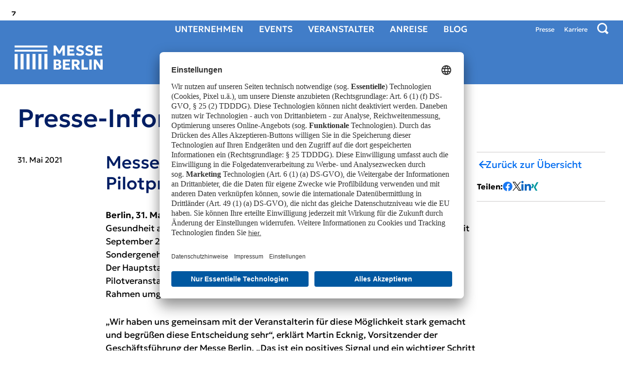

--- FILE ---
content_type: text/html; charset=utf-8
request_url: https://www.messe-berlin.de/de/presse/pressemitteilungen/news_29.html?referrer=/presse/pressemitteilungen/archiv.html
body_size: 290657
content:
<!DOCTYPE html><html lang="de"><head><meta charSet="utf-8"/><meta name="viewport" content="width=device-width, initial-scale=1"/><link rel="preload" href="/_next/static/media/14dc2d40bfae9d2b-s.p.woff2" as="font" crossorigin="" type="font/woff2"/><link rel="preload" href="/_next/static/media/1662bf68ea90dba8-s.p.woff2" as="font" crossorigin="" type="font/woff2"/><link rel="preload" href="/_next/static/media/16dc96c4997687e0-s.p.woff2" as="font" crossorigin="" type="font/woff2"/><link rel="preload" href="/_next/static/media/1d875f0f807a1473-s.p.woff2" as="font" crossorigin="" type="font/woff2"/><link rel="preload" href="/_next/static/media/1e7cc114ec1dc42a-s.p.woff2" as="font" crossorigin="" type="font/woff2"/><link rel="preload" href="/_next/static/media/1ec6a979cf34a07a-s.p.woff2" as="font" crossorigin="" type="font/woff2"/><link rel="preload" href="/_next/static/media/244f1d86fde75cdc-s.p.woff2" as="font" crossorigin="" type="font/woff2"/><link rel="preload" href="/_next/static/media/2bcaaabb88c8ebb4-s.p.woff2" as="font" crossorigin="" type="font/woff2"/><link rel="preload" href="/_next/static/media/37be67aa76b6ddab-s.p.woff2" as="font" crossorigin="" type="font/woff2"/><link rel="preload" href="/_next/static/media/39c545e50a5617ef-s.p.woff2" as="font" crossorigin="" type="font/woff2"/><link rel="preload" href="/_next/static/media/3ac3ed13302ac6b7-s.p.woff2" as="font" crossorigin="" type="font/woff2"/><link rel="preload" href="/_next/static/media/3d031459eacc86dd-s.p.woff2" as="font" crossorigin="" type="font/woff2"/><link rel="preload" href="/_next/static/media/3d9e47d83c7341cc-s.p.woff2" as="font" crossorigin="" type="font/woff2"/><link rel="preload" href="/_next/static/media/4159f72d26926390-s.p.woff2" as="font" crossorigin="" type="font/woff2"/><link rel="preload" href="/_next/static/media/445a06e5c07880f7-s.p.woff2" as="font" crossorigin="" type="font/woff2"/><link rel="preload" href="/_next/static/media/46cd509ba90866a3-s.p.woff2" as="font" crossorigin="" type="font/woff2"/><link rel="preload" href="/_next/static/media/495c95e95df6df48-s.p.woff2" as="font" crossorigin="" type="font/woff2"/><link rel="preload" href="/_next/static/media/509220736fd4c7bf-s.p.woff2" as="font" crossorigin="" type="font/woff2"/><link rel="preload" href="/_next/static/media/58c81a9c8a82c321-s.p.woff2" as="font" crossorigin="" type="font/woff2"/><link rel="preload" href="/_next/static/media/64ed953fc09654bf-s.p.woff2" as="font" crossorigin="" type="font/woff2"/><link rel="preload" href="/_next/static/media/653839f2438a3a33-s.p.woff2" as="font" crossorigin="" type="font/woff2"/><link rel="preload" href="/_next/static/media/72760fb21c4adfd6-s.p.woff2" as="font" crossorigin="" type="font/woff2"/><link rel="preload" href="/_next/static/media/73f52d5dae8d14d4-s.p.woff2" as="font" crossorigin="" type="font/woff2"/><link rel="preload" href="/_next/static/media/753d3a99272f9cda-s.p.woff2" as="font" crossorigin="" type="font/woff2"/><link rel="preload" href="/_next/static/media/7777133e901cd5ed-s.p.woff2" as="font" crossorigin="" type="font/woff2"/><link rel="preload" href="/_next/static/media/804a1838fe4df1f2-s.p.woff2" as="font" crossorigin="" type="font/woff2"/><link rel="preload" href="/_next/static/media/84ec0abb4af2d85e-s.p.woff2" as="font" crossorigin="" type="font/woff2"/><link rel="preload" href="/_next/static/media/88c630d5416a6804-s.p.woff2" as="font" crossorigin="" type="font/woff2"/><link rel="preload" href="/_next/static/media/8958257883148691-s.p.woff2" as="font" crossorigin="" type="font/woff2"/><link rel="preload" href="/_next/static/media/916d3686010a8de2-s.p.woff2" as="font" crossorigin="" type="font/woff2"/><link rel="preload" href="/_next/static/media/9a881e2ac07d406b-s.p.woff2" as="font" crossorigin="" type="font/woff2"/><link rel="preload" href="/_next/static/media/9c1560f572ee7773-s.p.woff2" as="font" crossorigin="" type="font/woff2"/><link rel="preload" href="/_next/static/media/a692ab503e321ce2-s.p.woff2" as="font" crossorigin="" type="font/woff2"/><link rel="preload" href="/_next/static/media/ace41c8f8091e83b-s.p.woff2" as="font" crossorigin="" type="font/woff2"/><link rel="preload" href="/_next/static/media/b0dfe8ffe74551a7-s.p.woff2" as="font" crossorigin="" type="font/woff2"/><link rel="preload" href="/_next/static/media/b5492b5208029f67-s.p.woff2" as="font" crossorigin="" type="font/woff2"/><link rel="preload" href="/_next/static/media/b59cc94c6260d7e2-s.p.woff2" as="font" crossorigin="" type="font/woff2"/><link rel="preload" href="/_next/static/media/b7ffde2383bb16ba-s.p.woff2" as="font" crossorigin="" type="font/woff2"/><link rel="preload" href="/_next/static/media/b804be3c8532228a-s.p.woff2" as="font" crossorigin="" type="font/woff2"/><link rel="preload" href="/_next/static/media/c5195215cb712e9c-s.p.woff2" as="font" crossorigin="" type="font/woff2"/><link rel="preload" href="/_next/static/media/d5eb20bcdcf5616a-s.p.woff2" as="font" crossorigin="" type="font/woff2"/><link rel="preload" href="/_next/static/media/d688f200c8ea9848-s.p.woff2" as="font" crossorigin="" type="font/woff2"/><link rel="preload" href="/_next/static/media/d869208648ca5469-s.p.woff2" as="font" crossorigin="" type="font/woff2"/><link rel="preload" href="/_next/static/media/d884a71c28eadd37-s.p.woff2" as="font" crossorigin="" type="font/woff2"/><link rel="preload" href="/_next/static/media/ddd7bd64eb4cbfa0-s.p.woff2" as="font" crossorigin="" type="font/woff2"/><link rel="preload" href="/_next/static/media/df3f8a3e244889bc-s.p.woff2" as="font" crossorigin="" type="font/woff2"/><link rel="preload" href="/_next/static/media/ea245d36310046be-s.p.woff2" as="font" crossorigin="" type="font/woff2"/><link rel="preload" href="/_next/static/media/ec6b55d73538e0d7-s.p.woff2" as="font" crossorigin="" type="font/woff2"/><link rel="preload" href="/_next/static/media/f1c86c3709d90f08-s.p.woff2" as="font" crossorigin="" type="font/woff2"/><link rel="preload" href="/_next/static/media/f45e75a49a44192d-s.p.woff2" as="font" crossorigin="" type="font/woff2"/><link rel="preload" href="/_next/static/media/f74db8aa40e7f9da-s.p.woff2" as="font" crossorigin="" type="font/woff2"/><link rel="preload" as="image" imageSrcSet="/_next/image?url=%2Fapi%2Fimage-without-cache-control%3Furl%3Dhttps%253A%252F%252Fmesse-berlinprod-media.e-spirit.cloud%252Fe2026709-d681-4621-89e6-fa8d2bfbdbca%252FMesse-Berlin%252FLayout%252FImages%252Fmb_logo_desktop.svg&amp;w=16&amp;q=75 1x" fetchPriority="high"/><link rel="preload" as="image" imageSrcSet="/_next/image?url=%2Fapi%2Fimage-without-cache-control%3Furl%3Dhttps%253A%252F%252Fmesse-berlinprod-media.e-spirit.cloud%252Fe2026709-d681-4621-89e6-fa8d2bfbdbca%252FMesse-Berlin%252FLayout%252FImages%252Fmb_logo_mobile.svg&amp;w=16&amp;q=75 1x" fetchPriority="high"/><link rel="stylesheet" href="/_next/static/css/0e121e67a9a656ce.css" data-precedence="next"/><link rel="stylesheet" href="/_next/static/css/fc79cd1a3c6a33af.css" data-precedence="next"/><link rel="stylesheet" href="/_next/static/css/481b0a6073e6ad84.css" data-precedence="next"/><link rel="stylesheet" href="/_next/static/css/0fc668a8750043fe.css" data-precedence="next"/><link rel="preload" as="script" fetchPriority="low" href="/_next/static/chunks/webpack-98f31ac50e271b99.js"/><script src="/_next/static/chunks/fd9d1056-e4558392ddba3173.js" async=""></script><script src="/_next/static/chunks/117-cadb509a991d37af.js" async=""></script><script src="/_next/static/chunks/main-app-050fd630f446e664.js" async=""></script><script src="/_next/static/chunks/805-336a8b1ac28becf6.js" async=""></script><script src="/_next/static/chunks/260-e810867935ffa0cf.js" async=""></script><script src="/_next/static/chunks/163-6208edc9d8dd229f.js" async=""></script><script src="/_next/static/chunks/433-8419a90641eb226b.js" async=""></script><script src="/_next/static/chunks/app/%5B%5B...route%5D%5D/not-found-34fba03fca6d5c9a.js" async=""></script><script src="/_next/static/chunks/app/%5B%5B...route%5D%5D/error-56d5ac9c70c694f8.js" async=""></script><script src="/_next/static/chunks/app/%5B%5B...route%5D%5D/page-585480c71d3f9b9a.js" async=""></script><link rel="preload" href="https://app.usercentrics.eu/browser-ui/latest/loader.js" as="script"/><link rel="preload" href="https://privacy-proxy.usercentrics.eu/latest/uc-block.bundle.js" as="script"/><link rel="preload" href="https://www.googletagmanager.com/gtm.js?id=GTM-MCFPKM4" as="script"/><meta name="next-size-adjust"/><meta name="google-site-verification" content="IqbAm9snPnkukh892wJceyir7Q9ur65pwM93aJMAbiM"/><link rel="icon" href="https://messe-berlinprod-media.e-spirit.cloud/e2026709-d681-4621-89e6-fa8d2bfbdbca/messe-berlin/layout/images/favicon.ico.ico" type="image/x-icon"/><link href="https://messe-berlinprod-media.e-spirit.cloud/e2026709-d681-4621-89e6-fa8d2bfbdbca/messe-berlin/layout/images/apple-touch-icon.png.png" rel="apple-touch-icon"/><link href="https://messe-berlinprod-media.e-spirit.cloud/e2026709-d681-4621-89e6-fa8d2bfbdbca/messe-berlin/layout/images/apple-touch-icon-76x76.png.png" rel="apple-touch-icon" sizes="76x76"/><link href="https://messe-berlinprod-media.e-spirit.cloud/e2026709-d681-4621-89e6-fa8d2bfbdbca/messe-berlin/layout/images/apple-touch-icon-120x120.png.png" rel="apple-touch-icon" sizes="120x120"/><link href="https://messe-berlinprod-media.e-spirit.cloud/e2026709-d681-4621-89e6-fa8d2bfbdbca/messe-berlin/layout/images/apple-touch-icon-152x152.png.png" rel="apple-touch-icon" sizes="152x152"/><meta name="robots" content="index, follow"/><link rel="canonical" href="https://www.messe-berlin.de/de/presse/pressemitteilungen/news_29.html"/><title>Messe Berlin begrüßt und unterstützt Pilotprojekt Hauptstadtkongress - Messe Berlin</title><meta name="description" content="Berlin, 31. Mai 2021 – Im Juni findet mit dem Hauptstadtkongress Medizin und Gesundheit auf dem Gelände der Messe Berlin die erste größere Live-Veranstaltun…"/><meta property="og:type" content="article"/><script>(self.__next_s=self.__next_s||[]).push(["https://app.usercentrics.eu/browser-ui/latest/loader.js",{"data-settings-id":"KxhiLVxBn","data-avoid-prefetch-services":true,"id":"usercentrics-cmp"}])</script><script>(self.__next_s=self.__next_s||[]).push(["https://privacy-proxy.usercentrics.eu/latest/uc-block.bundle.js",{"id":"usercentrics-block"}])</script><script src="/_next/static/chunks/polyfills-42372ed130431b0a.js" noModule=""></script><style data-styled="" data-styled-version="5.3.11">*,*::before,*::after{box-sizing:border-box;}/*!sc*/
html{-webkit-tap-highlight-color:transparent;-webkit-scroll-behavior:smooth;-moz-scroll-behavior:smooth;-ms-scroll-behavior:smooth;scroll-behavior:smooth;-webkit-scroll-padding-top:150px;-moz-scroll-padding-top:150px;-ms-scroll-padding-top:150px;scroll-padding-top:150px;}/*!sc*/
@media (min-width:1250px){html{-webkit-scroll-padding-top:200px;-moz-scroll-padding-top:200px;-ms-scroll-padding-top:200px;scroll-padding-top:200px;}}/*!sc*/
body{font-family:var(--copy-font);font-size:16px;line-height:1.5;padding:0;margin:0;color:#000000;background:white;-webkit-font-smoothing:antialiased;-moz-osx-font-smoothing:grayscale;overflow-x:hidden;}/*!sc*/
@media (min-width:1250px){body{font-size:18px;}}/*!sc*/
data-styled.g1[id="sc-global-iEDSUG1"]{content:"sc-global-iEDSUG1,"}/*!sc*/
.ddA-db{width:100vw;height:100vh;position:fixed;z-index:10000;top:0;left:100vw;}/*!sc*/
.cCIbOj{position:absolute;top:0;left:0;right:0;bottom:0;background:#417DC8;-webkit-transition:all ease 250ms;transition:all ease 250ms;}/*!sc*/
.bBuOPw{width:100%;display:-webkit-box;display:-webkit-flex;display:-ms-flexbox;display:flex;position:absolute;top:0;left:0;padding:20vh 4.5% 0 4.5%;-webkit-box-pack:center;-webkit-justify-content:center;-ms-flex-pack:center;justify-content:center;}/*!sc*/
@media (min-width:1250px){.bBuOPw{padding:20vh 60px 0 60px;}}/*!sc*/
.bNZDui{width:100%;max-width:980px;-webkit-transform-origin:top center;-ms-transform-origin:top center;transform-origin:top center;-webkit-transition:all ease 250ms;transition:all ease 250ms;}/*!sc*/
.kpMMEu{position:absolute;top:40px;right:4.5%;-webkit-transition:all ease 250ms;transition:all ease 250ms;color:#FFFFFF;}/*!sc*/
@media (min-width:1250px){.kpMMEu{right:60px;}}/*!sc*/
.cGQNvW{padding-top:80px;padding-bottom:40px;}/*!sc*/
@media (min-width:1250px){.cGQNvW{padding-top:0;}}/*!sc*/
.dgtUzP{display:-webkit-box;display:-webkit-flex;display:-ms-flexbox;display:flex;-webkit-box-pack:center;-webkit-justify-content:center;-ms-flex-pack:center;justify-content:center;padding-right:64px;padding-left:64px;gap:15px;-webkit-flex-wrap:wrap;-ms-flex-wrap:wrap;flex-wrap:wrap;-webkit-align-items:center;-webkit-box-align:center;-ms-flex-align:center;align-items:center;padding-top:38px;padding-bottom:38px;background-color:#FFFFFF;}/*!sc*/
@media (min-width:1250px){.dgtUzP{-webkit-box-pack:justify;-webkit-justify-content:space-between;-ms-flex-pack:justify;justify-content:space-between;-webkit-flex-wrap:nowrap;-ms-flex-wrap:nowrap;flex-wrap:nowrap;padding-top:64px;padding-bottom:55px;}}/*!sc*/
.TkPBO{display:-webkit-box;display:-webkit-flex;display:-ms-flexbox;display:flex;-webkit-flex:0 1 100%;-ms-flex:0 1 100%;flex:0 1 100%;-webkit-box-pack:center;-webkit-justify-content:center;-ms-flex-pack:center;justify-content:center;}/*!sc*/
@media (min-width:1250px){.TkPBO{display:none;}}/*!sc*/
.iKUEfe{display:-webkit-box;display:-webkit-flex;display:-ms-flexbox;display:flex;gap:16px;}/*!sc*/
.iftYrf{font-weight:400;font-size:1.125rem;line-height:1.75rem;color:#001E64;}/*!sc*/
.iftYrf h1{font-size:36px;line-height:1.2;font-weight:500;margin:0.67em 0;-webkit-hyphens:auto;-moz-hyphens:auto;-ms-hyphens:auto;hyphens:auto;color:#001E64;padding:1em 0 0;}/*!sc*/
@media (min-width:1250px){.iftYrf h1{font-size:76px;-webkit-hyphens:none;-moz-hyphens:none;-ms-hyphens:none;hyphens:none;}}/*!sc*/
.iftYrf h2{font-size:28px;line-height:1.2;font-weight:500;margin:0;color:#001E64;padding-top:1em;padding-bottom:0.5em;}/*!sc*/
@media (min-width:1250px){.iftYrf h2{font-size:52px;}}/*!sc*/
.iftYrf h3{font-size:24px;line-height:1.2;font-weight:500;margin:0;color:#001E64;margin-top:17px;padding-bottom:0px;}/*!sc*/
@media (min-width:1250px){.iftYrf h3{font-size:36px;}}/*!sc*/
.iftYrf h3:not(:first-child){margin-top:52px;}/*!sc*/
.iftYrf h4{font-size:20px;line-height:1.2;font-weight:500;margin:0;color:#001E64;margin-top:14px;}/*!sc*/
@media (min-width:1250px){.iftYrf h4{font-size:24px;}}/*!sc*/
.iftYrf h5{font-size:18px;line-height:1.2;font-weight:500;margin:0;color:#001E64;}/*!sc*/
@media (min-width:1250px){.iftYrf h5{font-size:20px;}}/*!sc*/
.iftYrf p{margin:16px 0 0;}/*!sc*/
.iftYrf .success,.iftYrf .error{display:block;line-height:27px;padding:10px 16px 10px 46px;gap:12px;font-size:16px;position:relative;}/*!sc*/
.iftYrf .success::before,.iftYrf .error::before{content:'';position:absolute;left:10px;top:10px;width:24px;height:24px;background-repeat:no-repeat;background-position:left center;}/*!sc*/
@media (min-width:1250px){.iftYrf .success,.iftYrf .error{font-size:18px;}}/*!sc*/
.iftYrf .success{color:#4F7E10;background-color:#F4FBEB;}/*!sc*/
.iftYrf .success::before{background-image:url([data-uri]);}/*!sc*/
.iftYrf .error{color:#D44239;background-color:#FEF4F3;}/*!sc*/
.iftYrf .error::before{background-image:url([data-uri]);}/*!sc*/
.iftYrf b{font-weight:600;}/*!sc*/
.iftYrf strong{font-weight:600;}/*!sc*/
.iftYrf a:not([data-component="cta-button-container"] a){font-weight:500;color:#006CF0;-webkit-text-decoration:underline;text-decoration:underline;}/*!sc*/
.iftYrf a:not([data-component="cta-button-container"] a):hover{-webkit-text-decoration:none;text-decoration:none;}/*!sc*/
.iftYrf a:not([data-component="cta-button-container"] a).icon-link-left::before{content:'';background-repeat:no-repeat;padding-left:20px;margin-right:1px;background-position:left center;background-image:url([data-uri]);}/*!sc*/
.iftYrf a:not([data-component="cta-button-container"] a).icon-link-download::before{content:'';background-repeat:no-repeat;padding-left:20px;margin-right:1px;background-position:left center;background-image:url([data-uri]);}/*!sc*/
.iftYrf a:not([data-component="cta-button-container"] a).icon-link-email::after{content:'';background-repeat:no-repeat;padding-left:0;margin-right:0;background-position:right center;background-image:url([data-uri]);padding-right:20px;margin-left:5px;}/*!sc*/
.iftYrf a:not([data-component="cta-button-container"] a).icon-link-external::before{content:'';background-repeat:no-repeat;padding-left:20px;margin-right:1px;background-position:left center;background-image:url([data-uri]);}/*!sc*/
.iftYrf ul{margin-top:24px;padding-left:0;list-style:none;}/*!sc*/
.iftYrf ul p{margin:0;}/*!sc*/
.iftYrf ul li{position:relative;padding:0 0 12px 19px;}/*!sc*/
.iftYrf ul li::before{content:"•";margin-left:-20px;margin-right:10px;line-height:1px;font-size:20px;position:relative;top:1px;}/*!sc*/
.iftYrf ul ul{margin:15px 0 0;padding:0 0 0 10px;}/*!sc*/
.iftYrf sup{top:-8px;}/*!sc*/
.iftYrf sub{bottom:-4px;}/*!sc*/
.iftYrf > :first-child:not(style),.iftYrf > * > style:first-child + *{margin-top:0;padding-top:0;}/*!sc*/
.iftYrf > :last-child:not(style),.iftYrf > * > style:last-child + *{margin-bottom:0;padding-bottom:0;}/*!sc*/
.iftYrf:hover{-webkit-text-decoration:none;text-decoration:none;color:#006CF0;}/*!sc*/
.eVknlH{display:-webkit-box;display:-webkit-flex;display:-ms-flexbox;display:flex;-webkit-flex:0 1 100%;-ms-flex:0 1 100%;flex:0 1 100%;-webkit-box-pack:center;-webkit-justify-content:center;-ms-flex-pack:center;justify-content:center;-webkit-flex-shrink:1;-ms-flex-negative:1;flex-shrink:1;}/*!sc*/
@media (min-width:1250px){.eVknlH{-webkit-flex:0 0 auto;-ms-flex:0 0 auto;flex:0 0 auto;-webkit-box-pack:start;-webkit-justify-content:flex-start;-ms-flex-pack:start;justify-content:flex-start;-webkit-flex-shrink:1;-ms-flex-negative:1;flex-shrink:1;}}/*!sc*/
.bNJmCL{display:-webkit-box;display:-webkit-flex;display:-ms-flexbox;display:flex;gap:1rem;-webkit-flex-wrap:wrap;-ms-flex-wrap:wrap;flex-wrap:wrap;-webkit-box-pack:center;-webkit-justify-content:center;-ms-flex-pack:center;justify-content:center;}/*!sc*/
@media (min-width:1250px){.bNJmCL{max-width:750px;-webkit-box-pack:left;-webkit-justify-content:left;-ms-flex-pack:left;justify-content:left;}}/*!sc*/
.jYpWHC{display:-webkit-box;display:-webkit-flex;display:-ms-flexbox;display:flex;-webkit-flex:0 1 100%;-ms-flex:0 1 100%;flex:0 1 100%;-webkit-box-pack:center;-webkit-justify-content:center;-ms-flex-pack:center;justify-content:center;margin-top:35px;gap:12px;}/*!sc*/
@media (min-width:1250px){.jYpWHC{-webkit-flex:1 1 160px;-ms-flex:1 1 160px;flex:1 1 160px;-webkit-box-pack:end;-webkit-justify-content:flex-end;-ms-flex-pack:end;justify-content:flex-end;margin-top:0;}}/*!sc*/
.Nfvaz{-webkit-align-items:center;-webkit-box-align:center;-ms-flex-align:center;align-items:center;display:-webkit-box;display:-webkit-flex;display:-ms-flexbox;display:flex;gap:12px;-webkit-box-pack:space-around;-webkit-justify-content:space-around;-ms-flex-pack:space-around;justify-content:space-around;}/*!sc*/
@media (min-width:1250px){.Nfvaz{-webkit-box-pack:end;-webkit-justify-content:flex-end;-ms-flex-pack:end;justify-content:flex-end;}}/*!sc*/
.crWahz{-webkit-transition:0.3s;transition:0.3s;color:#001E64;}/*!sc*/
.crWahz h1{font-size:36px;line-height:1.2;font-weight:500;margin:0.67em 0;-webkit-hyphens:auto;-moz-hyphens:auto;-ms-hyphens:auto;hyphens:auto;color:#001E64;padding:1em 0 0;}/*!sc*/
@media (min-width:1250px){.crWahz h1{font-size:76px;-webkit-hyphens:none;-moz-hyphens:none;-ms-hyphens:none;hyphens:none;}}/*!sc*/
.crWahz h2{font-size:28px;line-height:1.2;font-weight:500;margin:0;color:#001E64;padding-top:1em;padding-bottom:0.5em;}/*!sc*/
@media (min-width:1250px){.crWahz h2{font-size:52px;}}/*!sc*/
.crWahz h3{font-size:24px;line-height:1.2;font-weight:500;margin:0;color:#001E64;margin-top:17px;padding-bottom:0px;}/*!sc*/
@media (min-width:1250px){.crWahz h3{font-size:36px;}}/*!sc*/
.crWahz h3:not(:first-child){margin-top:52px;}/*!sc*/
.crWahz h4{font-size:20px;line-height:1.2;font-weight:500;margin:0;color:#001E64;margin-top:14px;}/*!sc*/
@media (min-width:1250px){.crWahz h4{font-size:24px;}}/*!sc*/
.crWahz h5{font-size:18px;line-height:1.2;font-weight:500;margin:0;color:#001E64;}/*!sc*/
@media (min-width:1250px){.crWahz h5{font-size:20px;}}/*!sc*/
.crWahz p{margin:16px 0 0;}/*!sc*/
.crWahz .success,.crWahz .error{display:block;line-height:27px;padding:10px 16px 10px 46px;gap:12px;font-size:16px;position:relative;}/*!sc*/
.crWahz .success::before,.crWahz .error::before{content:'';position:absolute;left:10px;top:10px;width:24px;height:24px;background-repeat:no-repeat;background-position:left center;}/*!sc*/
@media (min-width:1250px){.crWahz .success,.crWahz .error{font-size:18px;}}/*!sc*/
.crWahz .success{color:#4F7E10;background-color:#F4FBEB;}/*!sc*/
.crWahz .success::before{background-image:url([data-uri]);}/*!sc*/
.crWahz .error{color:#D44239;background-color:#FEF4F3;}/*!sc*/
.crWahz .error::before{background-image:url([data-uri]);}/*!sc*/
.crWahz b{font-weight:600;}/*!sc*/
.crWahz strong{font-weight:600;}/*!sc*/
.crWahz a:not([data-component="cta-button-container"] a){font-weight:500;color:#006CF0;-webkit-text-decoration:underline;text-decoration:underline;}/*!sc*/
.crWahz a:not([data-component="cta-button-container"] a):hover{-webkit-text-decoration:none;text-decoration:none;}/*!sc*/
.crWahz a:not([data-component="cta-button-container"] a).icon-link-left::before{content:'';background-repeat:no-repeat;padding-left:20px;margin-right:1px;background-position:left center;background-image:url([data-uri]);}/*!sc*/
.crWahz a:not([data-component="cta-button-container"] a).icon-link-download::before{content:'';background-repeat:no-repeat;padding-left:20px;margin-right:1px;background-position:left center;background-image:url([data-uri]);}/*!sc*/
.crWahz a:not([data-component="cta-button-container"] a).icon-link-email::after{content:'';background-repeat:no-repeat;padding-left:0;margin-right:0;background-position:right center;background-image:url([data-uri]);padding-right:20px;margin-left:5px;}/*!sc*/
.crWahz a:not([data-component="cta-button-container"] a).icon-link-external::before{content:'';background-repeat:no-repeat;padding-left:20px;margin-right:1px;background-position:left center;background-image:url([data-uri]);}/*!sc*/
.crWahz ul{margin-top:24px;padding-left:0;list-style:none;}/*!sc*/
.crWahz ul p{margin:0;}/*!sc*/
.crWahz ul li{position:relative;padding:0 0 12px 19px;}/*!sc*/
.crWahz ul li::before{content:"•";margin-left:-20px;margin-right:10px;line-height:1px;font-size:20px;position:relative;top:1px;}/*!sc*/
.crWahz ul ul{margin:15px 0 0;padding:0 0 0 10px;}/*!sc*/
.crWahz sup{top:-8px;}/*!sc*/
.crWahz sub{bottom:-4px;}/*!sc*/
.crWahz > :first-child:not(style),.crWahz > * > style:first-child + *{margin-top:0;padding-top:0;}/*!sc*/
.crWahz > :last-child:not(style),.crWahz > * > style:last-child + *{margin-bottom:0;padding-bottom:0;}/*!sc*/
.crWahz svg{width:30px;height:30px;}/*!sc*/
@media (min-width:768px){.crWahz svg{width:18px;height:18px;}}/*!sc*/
.crWahz:hover{color:#006CF0;}/*!sc*/
.dOlPaU{width:100%;display:-webkit-box;display:-webkit-flex;display:-ms-flexbox;display:flex;-webkit-box-pack:center;-webkit-justify-content:center;-ms-flex-pack:center;justify-content:center;margin-top:0;margin-bottom:0;gap:32px;}/*!sc*/
@media (min-width:1250px){.dOlPaU{display:none;}}/*!sc*/
.hmMHrU{display:-webkit-box;display:-webkit-flex;display:-ms-flexbox;display:flex;-webkit-flex:0 1 100%;-ms-flex:0 1 100%;flex:0 1 100%;-webkit-box-pack:center;-webkit-justify-content:center;-ms-flex-pack:center;justify-content:center;}/*!sc*/
@media (min-width:1250px){.hmMHrU{-webkit-flex:0 0 160px;-ms-flex:0 0 160px;flex:0 0 160px;-webkit-box-pack:end;-webkit-justify-content:flex-end;-ms-flex-pack:end;justify-content:flex-end;}}/*!sc*/
.jbiNHm{color:#001E64;text-align:end;font-size:15px;}/*!sc*/
.idSjbO{padding-left:24px;padding-right:24px;position:relative;z-index:1;padding-top:35px;padding-bottom:35px;}/*!sc*/
.idSjbO.text-align-center{text-align:center;}/*!sc*/
.idSjbO.decoration-type--hero h1,.idSjbO.home__hero h1{text-align:left;margin:0;font-size:50px;text-transform:uppercase;font-weight:300;color:#FFFFFF;}/*!sc*/
@media (min-width:768px){.idSjbO.decoration-type--hero h1,.idSjbO.home__hero h1{width:100%;font-size:110px;}}/*!sc*/
@media (min-width:1250px){.idSjbO.decoration-type--hero h1,.idSjbO.home__hero h1{font-size:110px;}}/*!sc*/
.idSjbO.decoration-type--content-hero .breadcrumb-wrapper,.idSjbO.content-hero .breadcrumb-wrapper{margin-top:92px;}/*!sc*/
@media (min-width:1250px){.idSjbO.decoration-type--content-hero .breadcrumb-wrapper,.idSjbO.content-hero .breadcrumb-wrapper{margin-top:122px;}}/*!sc*/
.idSjbO.decoration-type--content-hero h1,.idSjbO.content-hero h1{margin-bottom:0;}/*!sc*/
.idSjbO.decoration-type--blueGradient{background:linear-gradient(270deg,#417DC8 0.09%,#001E64 99.38%);z-index:3;}/*!sc*/
.idSjbO .breadcrumb-wrapper{margin-top:30px;margin-bottom:-20px;}/*!sc*/
@media (min-width:1250px){.idSjbO .breadcrumb-wrapper{margin-top:65px;margin-bottom:-18px;}}/*!sc*/
.idSjbO.home__hero > div{-webkit-box-pack:start;-webkit-justify-content:flex-start;-ms-flex-pack:start;justify-content:flex-start;}/*!sc*/
@media (min-width:768px){.idSjbO.home__hero > div{-webkit-box-pack:center;-webkit-justify-content:center;-ms-flex-pack:center;justify-content:center;}}/*!sc*/
.idSjbO.hero__lp--more-berlin h1{text-transform:uppercase;}/*!sc*/
.idSjbO.hero__lp--more-berlin h1 span{color:#e40772;font-weight:900;-webkit-transform:skew(0deg,-6deg);-ms-transform:skew(0deg,-6deg);transform:skew(0deg,-6deg);display:block;font-size:85px;line-height:0.86;}/*!sc*/
@media (min-width:1250px){.idSjbO.hero__lp--more-berlin h1 span{font-size:115px;}}/*!sc*/
@media (min-width:768px){.idSjbO{padding-top:55px;padding-bottom:55px;}}/*!sc*/
@media (min-width:1250px){.idSjbO{margin-top:75px;}}/*!sc*/
.cdIdtt{margin:0 auto;}/*!sc*/
@media (min-width:768px){.cdIdtt{max-width:718px;}}/*!sc*/
@media (min-width:1250px){.cdIdtt{max-width:1210px;}}/*!sc*/
.fWaHrx{display:-webkit-box;display:-webkit-flex;display:-ms-flexbox;display:flex;-webkit-flex-wrap:wrap;-ms-flex-wrap:wrap;flex-wrap:wrap;margin:-17.5px -1.5%;position:relative;z-index:100;}/*!sc*/
.daLzZj{width:100%;display:-webkit-box;display:-webkit-flex;display:-ms-flexbox;display:flex;padding-left:1.5%;padding-right:1.5%;row-gap:35px;-webkit-flex-direction:column;-ms-flex-direction:column;flex-direction:column;margin-top:17.5px;margin-bottom:17.5px;}/*!sc*/
@media (min-width:768px){.daLzZj{width:100%;}}/*!sc*/
@media (min-width:1250px){.daLzZj{width:100%;}}/*!sc*/
.bhitDZ{color:white;}/*!sc*/
.kOZrJe{min-height:unset;}/*!sc*/
.kOZrJe.biocap--copy-color h3,.kOZrJe.biocap--copy-color h4{color:#252625;}/*!sc*/
.kOZrJe.image--rounded-corner img{border-radius:15px;}/*!sc*/
.kOZrJe.image-align-center,.kOZrJe.text-align-center{text-align:center;-webkit-box-pack:center;-webkit-justify-content:center;-ms-flex-pack:center;justify-content:center;}/*!sc*/
.kOZrJe.copy--big{font-size:22px;line-height:32px;}/*!sc*/
.kOZrJe.image-grow:hover img{-webkit-transition:-webkit-transform 0.4s;-webkit-transition:transform 0.4s;transition:transform 0.4s;-webkit-transform:scale(1.03);-ms-transform:scale(1.03);transform:scale(1.03);}/*!sc*/
.kOZrJe.full-height{height:100%;}/*!sc*/
.iLEBDC{font-size:28px;line-height:1.2;font-weight:500;margin:0;color:#001E64;padding-bottom:0;}/*!sc*/
@media (min-width:1250px){.iLEBDC{font-size:52px;padding-bottom:3px;}}/*!sc*/
.dIJWqt{width:0;height:0;background-color:#fff;-webkit-clip-path:rect(0 0 0 0);clip-path:rect(0 0 0 0);position:fixed;left:0;top:0;z-index:9999;overflow:hidden;padding:1rem;display:block;}/*!sc*/
.dIJWqt:focus-within{height:auto;width:100%;-webkit-clip-path:unset;clip-path:unset;}/*!sc*/
.hFSmmG{display:-webkit-box;display:-webkit-flex;display:-ms-flexbox;display:flex;}/*!sc*/
.bQdcEv{height:0;padding:0 7px;}/*!sc*/
.gcpBXq{width:100%;height:173px;position:fixed;top:0;z-index:50;-webkit-transition:height 0.25s ease-in;transition:height 0.25s ease-in;}/*!sc*/
@media (min-width:1250px){.gcpBXq{display:block;}}/*!sc*/
@media (hover:none) and (pointer:coarse){.gcpBXq{display:none;}}/*!sc*/
.haNLCg{width:100%;height:0%;position:fixed;background-color:#000;margin-top:42px;z-index:-10;opacity:0;-webkit-transition:opacity 0.3s 0s ease-out;transition:opacity 0.3s 0s ease-out;}/*!sc*/
.iWeXVe{height:42px;display:-webkit-box;display:-webkit-flex;display:-ms-flexbox;display:flex;-webkit-transition:height 0.25s ease-in;transition:height 0.25s ease-in;-webkit-align-items:center;-webkit-box-align:center;-ms-flex-align:center;align-items:center;-webkit-box-pack:end;-webkit-justify-content:flex-end;-ms-flex-pack:end;justify-content:flex-end;padding:0 30px;background-color:#fff;}/*!sc*/
.cOKErN{display:-webkit-box;display:-webkit-flex;display:-ms-flexbox;display:flex;pointer-events:auto;opacity:1;-webkit-transition:opacity 0.25s ease-in;transition:opacity 0.25s ease-in;}/*!sc*/
.llOmpN{display:-webkit-box;display:-webkit-flex;display:-ms-flexbox;display:flex;-webkit-flex-direction:row;-ms-flex-direction:row;flex-direction:row;-webkit-align-items:center;-webkit-box-align:center;-ms-flex-align:center;align-items:center;gap:15px;}/*!sc*/
.fAqGyT{-webkit-clip:rect(0 0 0 0);clip:rect(0 0 0 0);-webkit-clip-path:inset(50%);clip-path:inset(50%);position:absolute;white-space:nowrap;overflow:hidden;padding:0;margin:-1px;border:0;}/*!sc*/
.eLsMLm{height:131px;background:#417DC8;color:#fff;-webkit-box-pack:center;-webkit-justify-content:center;-ms-flex-pack:center;justify-content:center;-webkit-transition:background-color .25s ease-in-out;transition:background-color .25s ease-in-out;}/*!sc*/
.enIbwn{width:100%;height:34px;display:-webkit-box;display:-webkit-flex;display:-ms-flexbox;display:flex;-webkit-box-pack:center;-webkit-justify-content:center;-ms-flex-pack:center;justify-content:center;position:absolute;-webkit-transform:translate(0px,-3px);-ms-transform:translate(0px,-3px);transform:translate(0px,-3px);}/*!sc*/
.dsLWIb{width:100%;height:100%;display:-webkit-box;display:-webkit-flex;display:-ms-flexbox;display:flex;}/*!sc*/
.gehCPt{width:100%;display:none;padding:0 30px;-webkit-align-items:center;-webkit-box-align:center;-ms-flex-align:center;align-items:center;-webkit-box-pack:justify;-webkit-justify-content:space-between;-ms-flex-pack:justify;justify-content:space-between;position:relative;}/*!sc*/
@media (min-width:1250px){.gehCPt{display:-webkit-box;display:-webkit-flex;display:-ms-flexbox;display:flex;}}/*!sc*/
.jNOYgs{height:100%;position:relative;min-width:200px;-webkit-flex:1;-ms-flex:1;flex:1;}/*!sc*/
.jNOYgs a{display:-webkit-box;display:-webkit-flex;display:-ms-flexbox;display:flex;height:100%;-webkit-align-items:center;-webkit-box-align:center;-ms-flex-align:center;align-items:center;}/*!sc*/
.gFkHWI{position:absolute;bottom:0px;margin-top:0px;margin-bottom:30px;}/*!sc*/
.cwOsNz{width:100%;height:100%;display:-webkit-box;display:-webkit-flex;display:-ms-flexbox;display:flex;-webkit-box-pack:justify;-webkit-justify-content:space-between;-ms-flex-pack:justify;justify-content:space-between;-webkit-align-content:end;-ms-flex-line-pack:end;align-content:end;padding:0s;-webkit-align-items:end;-webkit-box-align:end;-ms-flex-align:end;align-items:end;-webkit-flex:0 1 auto;-ms-flex:0 1 auto;flex:0 1 auto;}/*!sc*/
.iKzcnu{display:-webkit-box;display:-webkit-flex;display:-ms-flexbox;display:flex;justify-items:center;-webkit-align-items:flex-end;-webkit-box-align:flex-end;-ms-flex-align:flex-end;align-items:flex-end;gap:16px;z-index:20;-webkit-box-flex:1;-webkit-flex-grow:1;-ms-flex-positive:1;flex-grow:1;-webkit-box-pack:center;-webkit-justify-content:center;-ms-flex-pack:center;justify-content:center;}/*!sc*/
.fFCFvw{color:#FFFFFF;-webkit-transition:border-bottom-color 0.25s ease-in-out;transition:border-bottom-color 0.25s ease-in-out;line-height:23px;font-size:18px;font-weight:500;padding-bottom:22px;border-bottom:3px solid;margin:6px 16px 0px 16px;border-bottom-color:#FFFFFF00;}/*!sc*/
.fFCFvw a:focus-visible{outline-style:none;}/*!sc*/
.fFCFvw a:focus-visible div{outline:2px solid #FEEB00;border-radius:5px;}/*!sc*/
.fFCFvw a:hover{color:#FFF685;}/*!sc*/
.fFCFvw:hover{border-color:#FFF685;}/*!sc*/
.hpzcxW{font-size:18px;border-radius:2px;font-weight:500;text-transform:uppercase;outline-offset:5px;outline-width:2px;}/*!sc*/
.hpzcxW:focus-visible{outline:2px solid #FEEB00;}/*!sc*/
.gydFnr{width:100%;display:-webkit-box;display:-webkit-flex;display:-ms-flexbox;display:flex;-webkit-box-pack:center;-webkit-justify-content:center;-ms-flex-pack:center;justify-content:center;position:absolute;z-index:10;top:100%;left:0;overflow:hidden;background:#FFFFFF00;margin:0;}/*!sc*/
.iXIVw{width:336px;display:none;-webkit-flex-direction:column;-ms-flex-direction:column;flex-direction:column;padding:20px 30px;position:relative;border-right-width:1px;border-right-style:solid;margin:33px 290px 30px 20px;border-right-color:#FFFFFF;}/*!sc*/
.iCZkbG a:focus-visible{outline-style:none;}/*!sc*/
.iCZkbG a:focus-visible div{color:#FEEB00;outline:2px solid #2664B1;outline-offset:1px;border-radius:5px;}/*!sc*/
.jCgxIB{font-weight:700;border-radius:5px;line-height:20px;font-size:16px;padding:10px 8px 12px 11px;margin-bottom:7px;color:#FFFFFF;-webkit-transition:border-radius 0.25s ease-in-out,background-color 0.25s ease-in-out,color 0.25s ease-in-out;transition:border-radius 0.25s ease-in-out,background-color 0.25s ease-in-out,color 0.25s ease-in-out;display:-webkit-box;display:-webkit-flex;display:-ms-flexbox;display:flex;-webkit-box-pack:justify;-webkit-justify-content:space-between;-ms-flex-pack:justify;justify-content:space-between;-webkit-align-items:center;-webkit-box-align:center;-ms-flex-align:center;align-items:center;}/*!sc*/
.jCgxIB svg path{stroke-width:1px;}/*!sc*/
.jCgxIB:hover{background-color:#2664B1;color:#FEEB00;border-radius:5px;cursor:pointer;opacity:1;}/*!sc*/
.jDnJqo{white-space:nowrap;overflow:hidden;text-overflow:ellipsis;-webkit-flex:1;-ms-flex:1;flex:1;min-width:0;}/*!sc*/
.beXWNS{display:none;position:absolute;left:335px;top:0;-webkit-flex-direction:column;-ms-flex-direction:column;flex-direction:column;min-width:336px;padding:20px 30px;}/*!sc*/
.fbuMUM{font-weight:700;border-radius:5px;line-height:20px;font-size:16px;padding:10px 8px 12px 11px;margin-bottom:7px;color:#FFFFFF;-webkit-transition:border-radius 0.25s ease-in-out,background-color 0.25s ease-in-out,color 0.25s ease-in-out;transition:border-radius 0.25s ease-in-out,background-color 0.25s ease-in-out,color 0.25s ease-in-out;padding-right:40px;max-width:250px;text-overflow:ellipsis;overflow:hidden;white-space:nowrap;}/*!sc*/
.fbuMUM svg path{stroke-width:1px;}/*!sc*/
.fbuMUM:hover{background-color:#2664B1;color:#FEEB00;border-radius:5px;cursor:pointer;opacity:1;}/*!sc*/
.gwYeJb{height:100%;display:-webkit-box;display:-webkit-flex;display:-ms-flexbox;display:flex;-webkit-flex:1;-ms-flex:1;flex:1;}/*!sc*/
.ksDIRF{-webkit-align-content:end;-ms-flex-line-pack:end;align-content:end;}/*!sc*/
.kaKkcg{color:#FFFFFF;display:-webkit-box;display:-webkit-flex;display:-ms-flexbox;display:flex;gap:12px;justify-items:flex-end;-webkit-align-items:end;-webkit-box-align:end;-ms-flex-align:end;align-items:end;}/*!sc*/
.kaKkcg a:focus-visible{outline-style:none;}/*!sc*/
.kaKkcg a:focus-visible div{outline:2px solid #FEEB00;border-radius:5px;}/*!sc*/
.kaKkcg a:hover{color:#FFF685;}/*!sc*/
.goquXH{font-size:13px;font-weight:400;padding:10px;padding-bottom:24px;line-height:18px;white-space:nowrap;border-bottom:3px solid transparent;-webkit-transition:border-bottom-color 0.25s ease-in-out;transition:border-bottom-color 0.25s ease-in-out;}/*!sc*/
.goquXH:hover{color:#FFF685;border-bottom-color:#FFF685;}/*!sc*/
.QqFeq{outline-offset:5px;outline-width:2px;}/*!sc*/
.dEgXUF{margin-bottom:5px;padding-left:10px;padding-bottom:20px;padding-top:5px;-webkit-align-content:end;-ms-flex-line-pack:end;align-content:end;}/*!sc*/
.dPcZPi{width:23px;height:23px;-webkit-appearance:none;-moz-appearance:none;appearance:none;margin:0;display:block;cursor:pointer;padding:0;border:0;background-color:#FFFFFF00;color:#FFFFFF;line-height:23px;}/*!sc*/
.dPcZPi svg{width:23px;height:23px;vertical-align:top;}/*!sc*/
.dPcZPi:hover{color:#FFF685;}/*!sc*/
.hsZsXs{display:none;width:100%;top:0;position:fixed;z-index:100;}/*!sc*/
@media (max-width:1249px),(hover:none) and (pointer:coarse){.hsZsXs{display:-webkit-box;display:-webkit-flex;display:-ms-flexbox;display:flex;}}/*!sc*/
.fXrkef{width:100%;background:#001E64;}/*!sc*/
.hfJRwJ{height:80px;display:-webkit-box;display:-webkit-flex;display:-ms-flexbox;display:flex;-webkit-box-pack:start;-webkit-justify-content:flex-start;-ms-flex-pack:start;justify-content:flex-start;-webkit-align-items:center;-webkit-box-align:center;-ms-flex-align:center;align-items:center;padding:18px 0;-webkit-user-select:none;-moz-user-select:none;-ms-user-select:none;user-select:none;max-width:100%;position:relative;}/*!sc*/
.kioUNT{width:35px;height:35px;position:absolute;right:calc(4.5% - 4px);display:inline-block;z-index:200;padding:3px;top:22px;}/*!sc*/
.ipdKaG{border-radius:2px;background-color:#FFFFFF;z-index:6100;width:30px;height:4px;position:relative;top:-6px;-webkit-transform-origin:left top;-ms-transform-origin:left top;transform-origin:left top;-webkit-transition:-webkit-transform 250ms ease-out;-webkit-transition:transform 250ms ease-out;transition:transform 250ms ease-out;-webkit-transform:rotate(0deg) translate(0,0);-ms-transform:rotate(0deg) translate(0,0);transform:rotate(0deg) translate(0,0);}/*!sc*/
.jKKXXH{border-radius:2px;background-color:#FFFFFF;z-index:6100;width:30px;height:4px;opacity:1;-webkit-transition:opacity 250ms ease-out;transition:opacity 250ms ease-out;}/*!sc*/
.caLSTf{border-radius:2px;background-color:#FFFFFF;z-index:6100;width:30px;height:4px;position:relative;top:6px;-webkit-transform-origin:left bottom;-ms-transform-origin:left bottom;transform-origin:left bottom;-webkit-transition:-webkit-transform 250ms ease-out;-webkit-transition:transform 250ms ease-out;transition:transform 250ms ease-out;-webkit-transform:rotate(0deg) translate(0,0);-ms-transform:rotate(0deg) translate(0,0);transform:rotate(0deg) translate(0,0);}/*!sc*/
.jWyYoZ{height:33px;display:-webkit-box;display:-webkit-flex;display:-ms-flexbox;display:flex;-webkit-box-pack:end;-webkit-justify-content:flex-end;-ms-flex-pack:end;justify-content:flex-end;-webkit-align-items:center;-webkit-box-align:center;-ms-flex-align:center;align-items:center;background-color:#417DC8;padding:8px 24px;font-weight:400;-webkit-filter:none;filter:none;}/*!sc*/
.gYgAIM{display:-webkit-box;display:-webkit-flex;display:-ms-flexbox;display:flex;gap:16px;margin-left:auto;}/*!sc*/
.GJeae{display:-webkit-box;display:-webkit-flex;display:-ms-flexbox;display:flex;gap:25px;-webkit-align-items:center;-webkit-box-align:center;-ms-flex-align:center;align-items:center;}/*!sc*/
.cXZeMT{width:21px;height:21px;-webkit-appearance:none;-moz-appearance:none;appearance:none;margin:0;display:block;cursor:pointer;padding:0;border:0;background-color:#FFFFFF00;color:#FFFFFF;line-height:21px;}/*!sc*/
.cXZeMT svg{width:21px;height:21px;vertical-align:top;}/*!sc*/
.cXZeMT:hover{color:#001E64;}/*!sc*/
.ckCqwJ{width:100%;height:100%;display:-webkit-box;display:-webkit-flex;display:-ms-flexbox;display:flex;-webkit-flex-direction:column;-ms-flex-direction:column;flex-direction:column;max-width:470px;overflow:hidden;background-color:#417DC8;position:fixed;top:0;z-index:100;left:-1000px;-webkit-transition:opacity 300ms ease-in-out;transition:opacity 300ms ease-in-out;opacity:0;box-shadow:0 20px 25px -5px rgb(0 0 0 / 0.1),0 8px 10px -6px rgb(0 0 0 / 0.1);color:white;-webkit-user-select:none;-moz-user-select:none;-ms-user-select:none;user-select:none;-webkit-filter:none;filter:none;}/*!sc*/
.kjkLmZ{height:100%;display:-webkit-box;display:-webkit-flex;display:-ms-flexbox;display:flex;padding:100px 0;-webkit-flex-direction:column;-ms-flex-direction:column;flex-direction:column;gap:8px;overflow-y:auto;-webkit-transition:all 300ms ease-in-out;transition:all 300ms ease-in-out;}/*!sc*/
.EXmYj{display:-webkit-box;display:-webkit-flex;display:-ms-flexbox;display:flex;-webkit-flex-direction:column;-ms-flex-direction:column;flex-direction:column;font-weight:500;font-size:20px;line-height:36px;cursor:pointer;z-index:20;overflow:hidden;-webkit-flex-shrink:0;-ms-flex-negative:0;flex-shrink:0;}/*!sc*/
.iVAKPj{-webkit-box-pack:justify;-webkit-justify-content:space-between;-ms-flex-pack:justify;justify-content:space-between;color:#FFFFFF;font-size:20px;font-weight:500;padding:5px 4.5% 0;line-height:25px;-webkit-transistion:-webkit-transform 300ms ease-out;-webkit-transistion:transform 300ms ease-out;transistion:transform 300ms ease-out;display:-webkit-box;display:-webkit-flex;display:-ms-flexbox;display:flex;}/*!sc*/
.iVAKPj svg{width:15px;}/*!sc*/
.iQFYEQ{width:36px;height:36px;-webkit-appearance:none;-moz-appearance:none;appearance:none;margin:0;-webkit-transform:rotate(-180deg);-ms-transform:rotate(-180deg);transform:rotate(-180deg);-webkit-transition:-webkit-transform 250ms ease-out;-webkit-transition:transform 250ms ease-out;transition:transform 250ms ease-out;}/*!sc*/
.juVsDG{height:auto;margin:0;opacity:0;max-height:0;-webkit-flex-direction:column;-ms-flex-direction:column;flex-direction:column;position:relative;-webkit-transition:all 250ms ease-in-out;transition:all 250ms ease-in-out;}/*!sc*/
.iKrmxJ{display:-webkit-box;display:-webkit-flex;display:-ms-flexbox;display:flex;padding-left:calc(4.5% + 20px);padding-top:0;padding-bottom:0;padding-right:4.5%;-webkit-box-pack:justify;-webkit-justify-content:space-between;-ms-flex-pack:justify;justify-content:space-between;position:relative;-webkit-align-items:flex-start;-webkit-box-align:flex-start;-ms-flex-align:flex-start;align-items:flex-start;margin-top:0;-webkit-transition:all 250ms ease-in-out;transition:all 250ms ease-in-out;}/*!sc*/
.bqflw{width:100%;display:-webkit-box;display:-webkit-flex;display:-ms-flexbox;display:flex;-webkit-flex-direction:column;-ms-flex-direction:column;flex-direction:column;z-index:10;}/*!sc*/
.cgHBDq{display:-webkit-box;display:-webkit-flex;display:-ms-flexbox;display:flex;font-weight:normal;font-size:16px;-webkit-transition:all 250ms ease-in-out;transition:all 250ms ease-in-out;-webkit-box-pack:justify;-webkit-justify-content:space-between;-ms-flex-pack:justify;justify-content:space-between;color:#FFFFFF;}/*!sc*/
.heTgRI{width:15px;-webkit-appearance:none;-moz-appearance:none;appearance:none;margin:0;-webkit-transform:rotate(-180deg);-ms-transform:rotate(-180deg);transform:rotate(-180deg);-webkit-transition:-webkit-transform 250ms ease-out;-webkit-transition:transform 250ms ease-out;transition:transform 250ms ease-out;}/*!sc*/
.heTgRI svg{width:11px;stroke-width:3px;}/*!sc*/
.dCiFqi{height:auto;margin:0;opacity:0;max-height:0;display:-webkit-box;display:-webkit-flex;display:-ms-flexbox;display:flex;-webkit-flex-direction:column;-ms-flex-direction:column;flex-direction:column;position:relative;margin-left:0;margin-top:0;-webkit-transition:all 250ms ease-in-out;transition:all 250ms ease-in-out;}/*!sc*/
.hkfCIk{border-radius:9999px;font-size:16px;font-weight:normal;}/*!sc*/
.eoHpiu{display:-webkit-box;display:-webkit-flex;display:-ms-flexbox;display:flex;-webkit-flex-wrap:wrap;-ms-flex-wrap:wrap;flex-wrap:wrap;margin:20px 0;padding:0 4.5%;}/*!sc*/
.dDUMLJ{-webkit-text-decoration:none;text-decoration:none;list-style:none;line-height:30px;font-size:16px;padding:4px 0;margin-right:25px;font-weight:normal;color:#FFFFFF;}/*!sc*/
.gA-djnr{width:100%;height:100%;position:fixed;left:0;top:0;z-index:10;background-color:#000000aa;-webkit-transition:opacity 300ms ease-in-out;transition:opacity 300ms ease-in-out;opacity:0;pointer-events:none;}/*!sc*/
.eJEXPT{display:-webkit-box;display:-webkit-flex;display:-ms-flexbox;display:flex;gap:10px;-webkit-flex-direction:column;-ms-flex-direction:column;flex-direction:column;font-family:var(--copy-font),Lato,sans-serif;}/*!sc*/
@media (min-width:1250px){.eJEXPT{gap:30px;-webkit-flex-direction:row;-ms-flex-direction:row;flex-direction:row;}}/*!sc*/
.EhHgc{padding-top:4px;-webkit-flex-shrink:0;-ms-flex-negative:0;flex-shrink:0;font-size:16px;line-height:1.5;}/*!sc*/
@media (min-width:1250px){.EhHgc{width:15%;}}/*!sc*/
.fSGgnS{font-size:24px;line-height:1.2;font-weight:500;margin:0;color:#001E64;-webkit-hyphens:auto;-moz-hyphens:auto;-ms-hyphens:auto;hyphens:auto;}/*!sc*/
@media (min-width:1250px){.fSGgnS{font-size:36px;-webkit-hyphens:none;-moz-hyphens:none;-ms-hyphens:none;hyphens:none;}}/*!sc*/
.geOouL{margin-top:30px;margin-bottom:30px;}/*!sc*/
.geOouL h1{font-size:36px;line-height:1.2;font-weight:500;margin:0.67em 0;-webkit-hyphens:auto;-moz-hyphens:auto;-ms-hyphens:auto;hyphens:auto;color:#001E64;padding:1em 0 0;}/*!sc*/
@media (min-width:1250px){.geOouL h1{font-size:76px;-webkit-hyphens:none;-moz-hyphens:none;-ms-hyphens:none;hyphens:none;}}/*!sc*/
.geOouL h2{font-size:28px;line-height:1.2;font-weight:500;margin:0;color:#001E64;padding-top:1em;padding-bottom:0.5em;}/*!sc*/
@media (min-width:1250px){.geOouL h2{font-size:52px;}}/*!sc*/
.geOouL h3{font-size:24px;line-height:1.2;font-weight:500;margin:0;color:#001E64;margin-top:17px;padding-bottom:0px;}/*!sc*/
@media (min-width:1250px){.geOouL h3{font-size:36px;}}/*!sc*/
.geOouL h3:not(:first-child){margin-top:52px;}/*!sc*/
.geOouL h4{font-size:20px;line-height:1.2;font-weight:500;margin:0;color:#001E64;margin-top:14px;}/*!sc*/
@media (min-width:1250px){.geOouL h4{font-size:24px;}}/*!sc*/
.geOouL h5{font-size:18px;line-height:1.2;font-weight:500;margin:0;color:#001E64;}/*!sc*/
@media (min-width:1250px){.geOouL h5{font-size:20px;}}/*!sc*/
.geOouL p{margin:16px 0 0;}/*!sc*/
.geOouL .success,.geOouL .error{display:block;line-height:27px;padding:10px 16px 10px 46px;gap:12px;font-size:16px;position:relative;}/*!sc*/
.geOouL .success::before,.geOouL .error::before{content:'';position:absolute;left:10px;top:10px;width:24px;height:24px;background-repeat:no-repeat;background-position:left center;}/*!sc*/
@media (min-width:1250px){.geOouL .success,.geOouL .error{font-size:18px;}}/*!sc*/
.geOouL .success{color:#4F7E10;background-color:#F4FBEB;}/*!sc*/
.geOouL .success::before{background-image:url([data-uri]);}/*!sc*/
.geOouL .error{color:#D44239;background-color:#FEF4F3;}/*!sc*/
.geOouL .error::before{background-image:url([data-uri]);}/*!sc*/
.geOouL b{font-weight:600;}/*!sc*/
.geOouL strong{font-weight:600;}/*!sc*/
.geOouL a:not([data-component="cta-button-container"] a){font-weight:500;color:#006CF0;-webkit-text-decoration:underline;text-decoration:underline;}/*!sc*/
.geOouL a:not([data-component="cta-button-container"] a):hover{-webkit-text-decoration:none;text-decoration:none;}/*!sc*/
.geOouL a:not([data-component="cta-button-container"] a).icon-link-left::before{content:'';background-repeat:no-repeat;padding-left:20px;margin-right:1px;background-position:left center;background-image:url([data-uri]);}/*!sc*/
.geOouL a:not([data-component="cta-button-container"] a).icon-link-download::before{content:'';background-repeat:no-repeat;padding-left:20px;margin-right:1px;background-position:left center;background-image:url([data-uri]);}/*!sc*/
.geOouL a:not([data-component="cta-button-container"] a).icon-link-email::after{content:'';background-repeat:no-repeat;padding-left:0;margin-right:0;background-position:right center;background-image:url([data-uri]);padding-right:20px;margin-left:5px;}/*!sc*/
.geOouL a:not([data-component="cta-button-container"] a).icon-link-external::before{content:'';background-repeat:no-repeat;padding-left:20px;margin-right:1px;background-position:left center;background-image:url([data-uri]);}/*!sc*/
.geOouL ul{margin-top:24px;padding-left:0;list-style:none;}/*!sc*/
.geOouL ul p{margin:0;}/*!sc*/
.geOouL ul li{position:relative;padding:0 0 12px 19px;}/*!sc*/
.geOouL ul li::before{content:"•";margin-left:-20px;margin-right:10px;line-height:1px;font-size:20px;position:relative;top:1px;}/*!sc*/
.geOouL ul ul{margin:15px 0 0;padding:0 0 0 10px;}/*!sc*/
.geOouL sup{top:-8px;}/*!sc*/
.geOouL sub{bottom:-4px;}/*!sc*/
.geOouL > :first-child:not(style),.geOouL > * > style:first-child + *{margin-top:0;padding-top:0;}/*!sc*/
.geOouL > :last-child:not(style),.geOouL > * > style:last-child + *{margin-bottom:0;padding-bottom:0;}/*!sc*/
.hYSNPn h1{font-size:36px;line-height:1.2;font-weight:500;margin:0.67em 0;-webkit-hyphens:auto;-moz-hyphens:auto;-ms-hyphens:auto;hyphens:auto;color:#001E64;padding:1em 0 0;}/*!sc*/
@media (min-width:1250px){.hYSNPn h1{font-size:76px;-webkit-hyphens:none;-moz-hyphens:none;-ms-hyphens:none;hyphens:none;}}/*!sc*/
.hYSNPn h2{font-size:28px;line-height:1.2;font-weight:500;margin:0;color:#001E64;padding-top:1em;padding-bottom:0.5em;}/*!sc*/
@media (min-width:1250px){.hYSNPn h2{font-size:52px;}}/*!sc*/
.hYSNPn h3{font-size:24px;line-height:1.2;font-weight:500;margin:0;color:#001E64;margin-top:17px;padding-bottom:0px;}/*!sc*/
@media (min-width:1250px){.hYSNPn h3{font-size:36px;}}/*!sc*/
.hYSNPn h3:not(:first-child){margin-top:52px;}/*!sc*/
.hYSNPn h4{font-size:20px;line-height:1.2;font-weight:500;margin:0;color:#001E64;margin-top:14px;}/*!sc*/
@media (min-width:1250px){.hYSNPn h4{font-size:24px;}}/*!sc*/
.hYSNPn h5{font-size:18px;line-height:1.2;font-weight:500;margin:0;color:#001E64;}/*!sc*/
@media (min-width:1250px){.hYSNPn h5{font-size:20px;}}/*!sc*/
.hYSNPn p{margin:16px 0 0;}/*!sc*/
.hYSNPn .success,.hYSNPn .error{display:block;line-height:27px;padding:10px 16px 10px 46px;gap:12px;font-size:16px;position:relative;}/*!sc*/
.hYSNPn .success::before,.hYSNPn .error::before{content:'';position:absolute;left:10px;top:10px;width:24px;height:24px;background-repeat:no-repeat;background-position:left center;}/*!sc*/
@media (min-width:1250px){.hYSNPn .success,.hYSNPn .error{font-size:18px;}}/*!sc*/
.hYSNPn .success{color:#4F7E10;background-color:#F4FBEB;}/*!sc*/
.hYSNPn .success::before{background-image:url([data-uri]);}/*!sc*/
.hYSNPn .error{color:#D44239;background-color:#FEF4F3;}/*!sc*/
.hYSNPn .error::before{background-image:url([data-uri]);}/*!sc*/
.hYSNPn b{font-weight:600;}/*!sc*/
.hYSNPn strong{font-weight:600;}/*!sc*/
.hYSNPn a:not([data-component="cta-button-container"] a){font-weight:500;color:#006CF0;-webkit-text-decoration:underline;text-decoration:underline;}/*!sc*/
.hYSNPn a:not([data-component="cta-button-container"] a):hover{-webkit-text-decoration:none;text-decoration:none;}/*!sc*/
.hYSNPn a:not([data-component="cta-button-container"] a).icon-link-left::before{content:'';background-repeat:no-repeat;padding-left:20px;margin-right:1px;background-position:left center;background-image:url([data-uri]);}/*!sc*/
.hYSNPn a:not([data-component="cta-button-container"] a).icon-link-download::before{content:'';background-repeat:no-repeat;padding-left:20px;margin-right:1px;background-position:left center;background-image:url([data-uri]);}/*!sc*/
.hYSNPn a:not([data-component="cta-button-container"] a).icon-link-email::after{content:'';background-repeat:no-repeat;padding-left:0;margin-right:0;background-position:right center;background-image:url([data-uri]);padding-right:20px;margin-left:5px;}/*!sc*/
.hYSNPn a:not([data-component="cta-button-container"] a).icon-link-external::before{content:'';background-repeat:no-repeat;padding-left:20px;margin-right:1px;background-position:left center;background-image:url([data-uri]);}/*!sc*/
.hYSNPn ul{margin-top:24px;padding-left:0;list-style:none;}/*!sc*/
.hYSNPn ul p{margin:0;}/*!sc*/
.hYSNPn ul li{position:relative;padding:0 0 12px 19px;}/*!sc*/
.hYSNPn ul li::before{content:"•";margin-left:-20px;margin-right:10px;line-height:1px;font-size:20px;position:relative;top:1px;}/*!sc*/
.hYSNPn ul ul{margin:15px 0 0;padding:0 0 0 10px;}/*!sc*/
.hYSNPn sup{top:-8px;}/*!sc*/
.hYSNPn sub{bottom:-4px;}/*!sc*/
.hYSNPn > :first-child:not(style),.hYSNPn > * > style:first-child + *{margin-top:0;padding-top:0;}/*!sc*/
.hYSNPn > :last-child:not(style),.hYSNPn > * > style:last-child + *{margin-bottom:0;padding-bottom:0;}/*!sc*/
.gncITR{margin-top:20px;}/*!sc*/
.hEkDpa::after{content:"";clear:both;display:table;}/*!sc*/
.gkEAnw{width:100%;display:-webkit-box;display:-webkit-flex;display:-ms-flexbox;display:flex;-webkit-flex:1 1 0;-ms-flex:1 1 0;flex:1 1 0;-webkit-flex-direction:row;-ms-flex-direction:row;flex-direction:row;-webkit-flex-wrap:wrap;-ms-flex-wrap:wrap;flex-wrap:wrap;gap:14px;}/*!sc*/
@media (min-width:1250px){.gkEAnw{gap:30px;}}/*!sc*/
.jSyZNV{width:100%;display:-webkit-box;display:-webkit-flex;display:-ms-flexbox;display:flex;-webkit-flex-direction:column;-ms-flex-direction:column;flex-direction:column;gap:8px;}/*!sc*/
.dETDdF{display:-webkit-box;display:-webkit-flex;display:-ms-flexbox;display:flex;position:relative;overflow:hidden;}/*!sc*/
.eMhvJn{display:-webkit-box;display:-webkit-flex;display:-ms-flexbox;display:flex;-webkit-column-gap:8px;column-gap:8px;row-gap:12px;-webkit-flex-wrap:wrap;-ms-flex-wrap:wrap;flex-wrap:wrap;margin-top:40px;}/*!sc*/
.fHHNIf{-webkit-flex-shrink:0;-ms-flex-negative:0;flex-shrink:0;margin-top:30px;}/*!sc*/
@media (min-width:1250px){.fHHNIf{width:22%;margin-top:0;}}/*!sc*/
.iHIFPV{border:1px solid transparent;border-top-color:#CBC9C9;border-bottom-color:#CBC9C9;padding-top:10px;padding-bottom:10px;}/*!sc*/
.cPRGjN{width:-webkit-fit-content;width:-moz-fit-content;width:fit-content;-webkit-transition:background-color 0.3s ease,color 0.3s ease;transition:background-color 0.3s ease,color 0.3s ease;display:-webkit-box;display:-webkit-flex;display:-ms-flexbox;display:flex;position:relative;-webkit-align-items:center;-webkit-box-align:center;-ms-flex-align:center;align-items:center;-webkit-box-pack:center;-webkit-justify-content:center;-ms-flex-pack:center;justify-content:center;-webkit-flex-direction:row;-ms-flex-direction:row;flex-direction:row;gap:14px;min-width:140px;padding:0px;-webkit-text-decoration:none;text-decoration:none;border:none;background-color:#FFFFFF00;color:#006CF0;box-shadow:none;pointer-events:auto;border-radius:36px;cursor:pointer;text-align:center;}/*!sc*/
.cPRGjN:hover{-webkit-text-decoration:none;text-decoration:none;border:none;background-color:#FFFFFF00;color:#015FD2;box-shadow:none;}/*!sc*/
.cPRGjN:active{border:none;background-color:#FFFFFF00;color:#001E64;box-shadow:none;}/*!sc*/
.cPRGjN:focus-visible{border:4px solid #91B6E5;}/*!sc*/
.kYRxpy{width:14px;line-height:0;}/*!sc*/
@media (min-width:768px){.kYRxpy{width:18px;}}/*!sc*/
.hcToeb{font-family:var(--copy-font);font-size:18px;line-height:1.5;text-transform:none;font-style:normal;font-weight:400;color:#006CF0;}/*!sc*/
@media (min-width:1250px){.hcToeb{font-size:18px;}}/*!sc*/
@media (min-width:768px){.hcToeb{font-size:20px;}}/*!sc*/
.hcToeb:hover{color:#015FD2;}/*!sc*/
.hcToeb:active{color:#001E64;}/*!sc*/
.iNcHlk{display:-webkit-box;display:-webkit-flex;display:-ms-flexbox;display:flex;gap:14px;-webkit-align-items:center;-webkit-box-align:center;-ms-flex-align:center;align-items:center;margin-top:10px;}/*!sc*/
.hOzDoR{font-weight:bold;font-size:16px;}/*!sc*/
.eldQhj{width:20px;display:-webkit-inline-box;display:-webkit-inline-flex;display:-ms-inline-flexbox;display:inline-flex;-webkit-flex-shrink:0;-ms-flex-negative:0;flex-shrink:0;color:#1877f2;}/*!sc*/
.cEAvXp{width:18px;display:-webkit-inline-box;display:-webkit-inline-flex;display:-ms-inline-flexbox;display:inline-flex;-webkit-flex-shrink:0;-ms-flex-negative:0;flex-shrink:0;color:#000;}/*!sc*/
.kctLdC{width:20px;display:-webkit-inline-box;display:-webkit-inline-flex;display:-ms-inline-flexbox;display:inline-flex;-webkit-flex-shrink:0;-ms-flex-negative:0;flex-shrink:0;color:#0a66c2;}/*!sc*/
.bbEWbe{width:15px;display:-webkit-inline-box;display:-webkit-inline-flex;display:-ms-inline-flexbox;display:inline-flex;-webkit-flex-shrink:0;-ms-flex-negative:0;flex-shrink:0;color:#0698A0;}/*!sc*/
data-styled.g2[id="sc-aXZVg"]{content:"ddA-db,cCIbOj,bBuOPw,bNZDui,kpMMEu,cGQNvW,dgtUzP,TkPBO,iKUEfe,iftYrf,eVknlH,bNJmCL,jYpWHC,Nfvaz,crWahz,dOlPaU,hmMHrU,jbiNHm,idSjbO,cdIdtt,fWaHrx,daLzZj,bhitDZ,kOZrJe,iLEBDC,dIJWqt,hFSmmG,bQdcEv,gcpBXq,haNLCg,iWeXVe,cOKErN,llOmpN,fAqGyT,eLsMLm,enIbwn,dsLWIb,gehCPt,jNOYgs,gFkHWI,cwOsNz,iKzcnu,fFCFvw,hpzcxW,gydFnr,iXIVw,iCZkbG,jCgxIB,jDnJqo,beXWNS,fbuMUM,gwYeJb,ksDIRF,kaKkcg,goquXH,QqFeq,dEgXUF,dPcZPi,hsZsXs,fXrkef,hfJRwJ,kioUNT,ipdKaG,jKKXXH,caLSTf,jWyYoZ,gYgAIM,GJeae,cXZeMT,ckCqwJ,kjkLmZ,EXmYj,iVAKPj,iQFYEQ,juVsDG,iKrmxJ,bqflw,cgHBDq,heTgRI,dCiFqi,hkfCIk,eoHpiu,dDUMLJ,gA-djnr,eJEXPT,EhHgc,fSGgnS,geOouL,hYSNPn,gncITR,hEkDpa,gkEAnw,jSyZNV,dETDdF,eMhvJn,fHHNIf,iHIFPV,cPRGjN,kYRxpy,hcToeb,iNcHlk,hOzDoR,eldQhj,cEAvXp,kctLdC,bbEWbe,"}/*!sc*/
.eaqFeV{display:none;}/*!sc*/
@media (min-width:1250px){.eaqFeV{display:block;}}/*!sc*/
@media (hover:none) and (pointer:coarse){.eaqFeV{display:none;}}/*!sc*/
data-styled.g42[id="sc-b90f7cbd-0"]{content:"eaqFeV,"}/*!sc*/
</style></head><body id="top" class="__variable_5d14fd "><div class="sc-aXZVg dIJWqt"><nav role="navigation" class="sc-aXZVg hFSmmG"><ul class="sc-aXZVg hFSmmG"><li class="sc-aXZVg"><a href="#main-nav" class="sc-aXZVg bQdcEv">Zur Navigation</a></li><li class="sc-aXZVg"><a href="#search-button" class="sc-aXZVg bQdcEv">Zur Suche</a></li><li class="sc-aXZVg"><a href="#main-content" class="sc-aXZVg bQdcEv">Zum Hauptinhalt</a></li></ul></nav></div><div id="desktopNavigation" class="sc-aXZVg gcpBXq sc-b90f7cbd-0 eaqFeV"><div class="sc-aXZVg haNLCg"></div><div data-component="desktop-navigation-top-bar" class="sc-aXZVg iWeXVe"><div data-component="desktop-navigation-switch-page" class="sc-aXZVg cOKErN"></div><div data-component="desktop-navigation-organizer-logos" class="sc-aXZVg llOmpN"><div class="sc-aXZVg fAqGyT">Veranstalter<!-- -->:</div></div></div><div data-component="desktop-navigation-container" class="sc-aXZVg eLsMLm"><div data-component="desktop-navigation-notch" class="sc-aXZVg enIbwn"></div><div id="main-nav" class="sc-aXZVg dsLWIb"><div class="sc-aXZVg gehCPt"><div id="main-logo" class="sc-aXZVg jNOYgs"><div class="sc-aXZVg gFkHWI"><a href="/de" aria-label="Zurück zur Startseite"><img alt="Messe-Berlin" fetchPriority="high" width="0" height="0" decoding="async" data-nimg="1" style="color:transparent;width:181px;height:auto;max-width:250px" srcSet="/_next/image?url=%2Fapi%2Fimage-without-cache-control%3Furl%3Dhttps%253A%252F%252Fmesse-berlinprod-media.e-spirit.cloud%252Fe2026709-d681-4621-89e6-fa8d2bfbdbca%252FMesse-Berlin%252FLayout%252FImages%252Fmb_logo_desktop.svg&amp;w=16&amp;q=75 1x" src="/_next/image?url=%2Fapi%2Fimage-without-cache-control%3Furl%3Dhttps%253A%252F%252Fmesse-berlinprod-media.e-spirit.cloud%252Fe2026709-d681-4621-89e6-fa8d2bfbdbca%252FMesse-Berlin%252FLayout%252FImages%252Fmb_logo_desktop.svg&amp;w=16&amp;q=75"/></a></div></div><nav class="sc-aXZVg cwOsNz"><ul class="sc-aXZVg iKzcnu mainNavigationList" aria-expanded="false"><li class="sc-aXZVg fFCFvw"><a href="/de/unternehmen/"><div class="sc-aXZVg hpzcxW">Unternehmen</div></a><nav style="height:0px;transition:height 250ms ease-out" class="sc-aXZVg gydFnr"><ul class="sc-aXZVg iXIVw secondLevelNavigationList"><li class="sc-aXZVg iCZkbG"><a href="https://www.messe-berlin.de/de/unternehmen"><div class="sc-aXZVg jCgxIB"><div class="sc-aXZVg jDnJqo">Die Messe Berlin </div><svg xmlns="http://www.w3.org/2000/svg" width="16px" height="16px" viewBox="0 0 16 16" fill="none"><path d="m2 2.5 4.793 4.793a1 1 0 0 1 0 1.414L2 13.5" stroke="currentColor" stroke-width="2" stroke-linecap="round"></path></svg></div></a><ul class="sc-aXZVg beXWNS thirdLevelNavigationList"><li class="sc-aXZVg iCZkbG"><a href="/de/unternehmen/management-aufsichtsrat/"><div class="sc-aXZVg fbuMUM">Management &amp; Aufsichtsrat</div></a></li><li class="sc-aXZVg iCZkbG"><a href="/de/unternehmen/konzerngesellschaften/"><div class="sc-aXZVg fbuMUM">Konzerngesellschaften</div></a></li><li class="sc-aXZVg iCZkbG"><a href="/de/unternehmen/geschaeftsbericht/"><div class="sc-aXZVg fbuMUM">Geschäftsbericht</div></a></li></ul></li><li class="sc-aXZVg iCZkbG"><a href="/de/unternehmen/messe-berlin-weltweit/"><div class="sc-aXZVg jCgxIB"><div class="sc-aXZVg jDnJqo">Auslandsvertretungen</div></div></a><ul class="sc-aXZVg beXWNS thirdLevelNavigationList"></ul></li><li class="sc-aXZVg iCZkbG"><a href="/de/unternehmen/nachhaltigkeit/"><div class="sc-aXZVg jCgxIB"><div class="sc-aXZVg jDnJqo">Nachhaltigkeit </div><svg xmlns="http://www.w3.org/2000/svg" width="16px" height="16px" viewBox="0 0 16 16" fill="none"><path d="m2 2.5 4.793 4.793a1 1 0 0 1 0 1.414L2 13.5" stroke="currentColor" stroke-width="2" stroke-linecap="round"></path></svg></div></a><ul class="sc-aXZVg beXWNS thirdLevelNavigationList"><li class="sc-aXZVg iCZkbG"><a href="/de/unternehmen/nachhaltigkeit/nachhaltigkeitsstrategie/"><div class="sc-aXZVg fbuMUM">Nachhaltigkeitsstrategie</div></a></li></ul></li><li class="sc-aXZVg iCZkbG"><a href="https://karriere.messe-berlin.de" target="_blank"><div class="sc-aXZVg jCgxIB"><div class="sc-aXZVg jDnJqo">Karriere </div></div></a><ul class="sc-aXZVg beXWNS thirdLevelNavigationList"></ul></li><li class="sc-aXZVg iCZkbG"><a href="/de/unternehmen/einkauf/"><div class="sc-aXZVg jCgxIB"><div class="sc-aXZVg jDnJqo">Einkauf</div></div></a><ul class="sc-aXZVg beXWNS thirdLevelNavigationList"></ul></li><li class="sc-aXZVg iCZkbG"><a href="/de/unternehmen/code-of-conduct/"><div class="sc-aXZVg jCgxIB"><div class="sc-aXZVg jDnJqo">Code of Conduct</div></div></a><ul class="sc-aXZVg beXWNS thirdLevelNavigationList"></ul></li><li class="sc-aXZVg iCZkbG"><a href="/de/unternehmen/historie/"><div class="sc-aXZVg jCgxIB"><div class="sc-aXZVg jDnJqo">Historie</div></div></a><ul class="sc-aXZVg beXWNS thirdLevelNavigationList"></ul></li><li class="sc-aXZVg iCZkbG"><a href="/de/unternehmen/allgemeine-informationen/"><div class="sc-aXZVg jCgxIB"><div class="sc-aXZVg jDnJqo">Aktuelle Informationen</div></div></a><ul class="sc-aXZVg beXWNS thirdLevelNavigationList"></ul></li></ul></nav></li><li class="sc-aXZVg fFCFvw"><a href="/de/veranstaltungen/"><div class="sc-aXZVg hpzcxW">Events</div></a><nav style="height:0px;transition:height 250ms ease-out" class="sc-aXZVg gydFnr"><ul class="sc-aXZVg iXIVw secondLevelNavigationList"><li class="sc-aXZVg iCZkbG"><a href="/de/veranstaltungen/veranstaltungskalender/"><div class="sc-aXZVg jCgxIB"><div class="sc-aXZVg jDnJqo">Veranstaltungskalender</div></div></a><ul class="sc-aXZVg beXWNS thirdLevelNavigationList"></ul></li><li class="sc-aXZVg iCZkbG"><a href="/de/veranstaltungen/tickets/"><div class="sc-aXZVg jCgxIB"><div class="sc-aXZVg jDnJqo">Tickets</div></div></a><ul class="sc-aXZVg beXWNS thirdLevelNavigationList"></ul></li></ul></nav></li><li class="sc-aXZVg fFCFvw"><a href="/de/veranstalter/warum-bei-uns/"><div class="sc-aXZVg hpzcxW">Veranstalter</div></a><nav style="height:0px;transition:height 250ms ease-out" class="sc-aXZVg gydFnr"><ul class="sc-aXZVg iXIVw secondLevelNavigationList"><li class="sc-aXZVg iCZkbG"><a href="/de/veranstalter/warum-bei-uns/"><div class="sc-aXZVg jCgxIB"><div class="sc-aXZVg jDnJqo">Warum bei uns</div></div></a><ul class="sc-aXZVg beXWNS thirdLevelNavigationList"></ul></li><li class="sc-aXZVg iCZkbG"><a href="/de/locations/"><div class="sc-aXZVg jCgxIB"><div class="sc-aXZVg jDnJqo">Locations</div><svg xmlns="http://www.w3.org/2000/svg" width="16px" height="16px" viewBox="0 0 16 16" fill="none"><path d="m2 2.5 4.793 4.793a1 1 0 0 1 0 1.414L2 13.5" stroke="currentColor" stroke-width="2" stroke-linecap="round"></path></svg></div></a><ul class="sc-aXZVg beXWNS thirdLevelNavigationList"><li class="sc-aXZVg iCZkbG"><a href="/de/locations/expocenter-city/"><div class="sc-aXZVg fbuMUM">Berlin Expo Center</div></a></li><li class="sc-aXZVg iCZkbG"><a href="/de/locations/palais-berlin/"><div class="sc-aXZVg fbuMUM">Palais Berlin</div></a></li><li class="sc-aXZVg iCZkbG"><a href="/de/locations/citycube-berlin/"><div class="sc-aXZVg fbuMUM">CityCube Berlin</div></a></li><li class="sc-aXZVg iCZkbG"><a href="/de/locations/hub27/"><div class="sc-aXZVg fbuMUM">hub27</div></a></li><li class="sc-aXZVg iCZkbG"><a href="/de/locations/site-experience/"><div class="sc-aXZVg fbuMUM">Site Experience</div></a></li><li class="sc-aXZVg iCZkbG"><a href="/de/locations/funkturm/"><div class="sc-aXZVg fbuMUM">Funkturm</div></a></li></ul></li><li class="sc-aXZVg iCZkbG"><a href="/de/services/"><div class="sc-aXZVg jCgxIB"><div class="sc-aXZVg jDnJqo">Services</div></div></a><ul class="sc-aXZVg beXWNS thirdLevelNavigationList"></ul></li><li class="sc-aXZVg iCZkbG"><a href="/de/services/team-guest-events/"><div class="sc-aXZVg jCgxIB"><div class="sc-aXZVg jDnJqo">Team</div><svg xmlns="http://www.w3.org/2000/svg" width="16px" height="16px" viewBox="0 0 16 16" fill="none"><path d="m2 2.5 4.793 4.793a1 1 0 0 1 0 1.414L2 13.5" stroke="currentColor" stroke-width="2" stroke-linecap="round"></path></svg></div></a><ul class="sc-aXZVg beXWNS thirdLevelNavigationList"><li class="sc-aXZVg iCZkbG"><a href="/de/services/team-guest-events/team-sales-marketing/"><div class="sc-aXZVg fbuMUM">Team Sales &amp; Marketing</div></a></li><li class="sc-aXZVg iCZkbG"><a href="/de/services/team-guest-events/team-conventions/"><div class="sc-aXZVg fbuMUM">Team Conventions</div></a></li><li class="sc-aXZVg iCZkbG"><a href="/de/services/team-guest-events/team-trade-shows/"><div class="sc-aXZVg fbuMUM">Team Trade Shows</div></a></li><li class="sc-aXZVg iCZkbG"><a href="/de/locations/team-guest-events/team-special-events/"><div class="sc-aXZVg fbuMUM">Team Events</div></a></li></ul></li><li class="sc-aXZVg iCZkbG"><a href="/de/veranstalter/kontakt-ge/"><div class="sc-aXZVg jCgxIB"><div class="sc-aXZVg jDnJqo">Kontakt </div></div></a><ul class="sc-aXZVg beXWNS thirdLevelNavigationList"></ul></li></ul></nav></li><li class="sc-aXZVg fFCFvw"><a href="/de/locations/anreise-abreise/"><div class="sc-aXZVg hpzcxW">Anreise</div></a><nav style="height:0px;transition:height 250ms ease-out" class="sc-aXZVg gydFnr"><ul class="sc-aXZVg iXIVw secondLevelNavigationList"><li class="sc-aXZVg iCZkbG"><a href="/de/locations/unterkunft/"><div class="sc-aXZVg jCgxIB"><div class="sc-aXZVg jDnJqo">Unterkunft</div></div></a><ul class="sc-aXZVg beXWNS thirdLevelNavigationList"></ul></li><li class="sc-aXZVg iCZkbG"><a href="/de/locations/berlin/"><div class="sc-aXZVg jCgxIB"><div class="sc-aXZVg jDnJqo">Berlin City</div></div></a><ul class="sc-aXZVg beXWNS thirdLevelNavigationList"></ul></li></ul></nav></li><li class="sc-aXZVg fFCFvw"><a href="/de/messenger/"><div class="sc-aXZVg hpzcxW">Blog</div></a><nav style="height:0px;transition:height 250ms ease-out" class="sc-aXZVg gydFnr"><ul class="sc-aXZVg iXIVw secondLevelNavigationList"></ul></nav></li></ul></nav><div class="sc-aXZVg gwYeJb"><nav class="sc-aXZVg ksDIRF"><ul class="sc-aXZVg kaKkcg metaNavigationList"><li class="sc-aXZVg goquXH"><a href="/de/presse/"><div class="sc-aXZVg QqFeq">Presse</div></a></li><li class="sc-aXZVg goquXH"><a href="https://karriere.messe-berlin.de" target="_blank"><div class="sc-aXZVg QqFeq">Karriere</div></a></li></ul></nav><div class="sc-aXZVg dEgXUF"><button type="button" aria-label="Suche" data-component="search-button" id="search-button" class="sc-aXZVg dPcZPi"><svg viewBox="0 0 23 23" xmlns="http://www.w3.org/2000/svg"><path fill="currentColor" d="M22.7857681,19.7007603 L18.7776692,15.6895031 C19.7934203,14.1050951 20.3895368,12.2192632 20.3895368,10.1943126 C20.3895368,4.56386777 15.8245395,0 10.1928075,0 C4.56891908,0 0,4.56386777 0,10.1943126 C0,15.8247574 4.56499727,20.3924896 10.1928075,20.3924896 C12.2203879,20.3924896 14.0989391,19.7935061 15.683354,18.7771664 L19.691453,22.7884236 C19.9777458,23.0705255 20.4405204,23.0705255 20.7228914,22.7884236 L22.7818463,20.7286932 C23.0720609,20.4504557 23.0720609,19.9867266 22.7857681,19.7007603 Z M10.1928075,17.4825892 C6.18078668,17.4825892 2.91391148,14.2132986 2.91391148,10.198177 C2.91391148,6.1830554 6.18470849,2.91762927 10.1928075,2.91762927 C14.2048283,2.91762927 17.4756288,6.1830554 17.4756288,10.198177 C17.4795471,14.2132986 14.2087501,17.4825892 10.1928075,17.4825892 Z"></path></svg></button></div></div></div></div></div></div><div class="sc-aXZVg hsZsXs"><div class="sc-aXZVg fXrkef"><div data-component="mobile-navigation-top-bar" class="sc-aXZVg hfJRwJ"><button data-component="mobile-navigation-toggle-menu" aria-label="Menü ein-/ausblenden" class="sc-aXZVg kioUNT"><div class="sc-aXZVg ipdKaG"></div><div tabindex="-1" class="sc-aXZVg jKKXXH"></div><div tabindex="-1" class="sc-aXZVg caLSTf"></div></button><a href="/de" aria-label="Zurück zur Startseite" data-component="mobile-navigation-fair-logo"><div class="sc-aXZVg hFSmmG"><img alt="Messe-Berlin" fetchPriority="high" width="0" height="0" decoding="async" data-nimg="1" style="color:transparent;width:150px;height:65px;margin-left:22px" srcSet="/_next/image?url=%2Fapi%2Fimage-without-cache-control%3Furl%3Dhttps%253A%252F%252Fmesse-berlinprod-media.e-spirit.cloud%252Fe2026709-d681-4621-89e6-fa8d2bfbdbca%252FMesse-Berlin%252FLayout%252FImages%252Fmb_logo_mobile.svg&amp;w=16&amp;q=75 1x" src="/_next/image?url=%2Fapi%2Fimage-without-cache-control%3Furl%3Dhttps%253A%252F%252Fmesse-berlinprod-media.e-spirit.cloud%252Fe2026709-d681-4621-89e6-fa8d2bfbdbca%252FMesse-Berlin%252FLayout%252FImages%252Fmb_logo_mobile.svg&amp;w=16&amp;q=75"/></div></a></div><div data-component="mobile-navigation-notch-search-bar" class="sc-aXZVg jWyYoZ"><div class="sc-aXZVg gYgAIM"><div class="sc-aXZVg GJeae"><li class="sc-aXZVg"><button type="button" aria-label="Suche" data-component="search-button" id="search-button" class="sc-aXZVg cXZeMT"><svg viewBox="0 0 23 23" xmlns="http://www.w3.org/2000/svg"><path fill="currentColor" d="M22.7857681,19.7007603 L18.7776692,15.6895031 C19.7934203,14.1050951 20.3895368,12.2192632 20.3895368,10.1943126 C20.3895368,4.56386777 15.8245395,0 10.1928075,0 C4.56891908,0 0,4.56386777 0,10.1943126 C0,15.8247574 4.56499727,20.3924896 10.1928075,20.3924896 C12.2203879,20.3924896 14.0989391,19.7935061 15.683354,18.7771664 L19.691453,22.7884236 C19.9777458,23.0705255 20.4405204,23.0705255 20.7228914,22.7884236 L22.7818463,20.7286932 C23.0720609,20.4504557 23.0720609,19.9867266 22.7857681,19.7007603 Z M10.1928075,17.4825892 C6.18078668,17.4825892 2.91391148,14.2132986 2.91391148,10.198177 C2.91391148,6.1830554 6.18470849,2.91762927 10.1928075,2.91762927 C14.2048283,2.91762927 17.4756288,6.1830554 17.4756288,10.198177 C17.4795471,14.2132986 14.2087501,17.4825892 10.1928075,17.4825892 Z"></path></svg></button></li></div></div></div></div><div data-component="mobile-navigation-container" class="sc-aXZVg ckCqwJ"><ul class="sc-aXZVg kjkLmZ"><li class="sc-aXZVg EXmYj"><div class="sc-aXZVg iVAKPj"><a href="/de/unternehmen/" aria-label="Unternehmen" style="margin:auto 0">Unternehmen</a><button type="button" data-component="mobile-navigation-toggle-submenu" aria-label="Untermenü öffnen" class="sc-aXZVg iQFYEQ"><svg xmlns="http://www.w3.org/2000/svg" width="100%" height="100%" viewBox="0 0 28.28 16.12"><polygon fill="currentColor" points="26.31 16.12 14.14 3.95 1.97 16.12 0 14.14 14.14 0 28.28 14.14 26.31 16.12"></polygon></svg></button></div><ul id="63648218-e6be-42f5-906a-4adea463b496-subnav" style="max-height:0;overflow:hidden" class="sc-aXZVg juVsDG"><li class="sc-aXZVg iKrmxJ"><div class="sc-aXZVg bqflw"><div class="sc-aXZVg cgHBDq"><a href="https://www.messe-berlin.de/de/unternehmen">Die Messe Berlin </a><button type="button" data-component="mobile-navigation-toggle-submenu" aria-label="Untermenü öffnen" class="sc-aXZVg heTgRI"><svg xmlns="http://www.w3.org/2000/svg" width="100%" height="100%" viewBox="0 0 28.28 16.12"><polygon fill="currentColor" points="26.31 16.12 14.14 3.95 1.97 16.12 0 14.14 14.14 0 28.28 14.14 26.31 16.12"></polygon></svg></button></div><ul style="max-height:0;overflow:hidden" class="sc-aXZVg dCiFqi"><li class="sc-aXZVg hkfCIk"><a href="/de/unternehmen/management-aufsichtsrat/">Management &amp; Aufsichtsrat</a></li><li class="sc-aXZVg hkfCIk"><a href="/de/unternehmen/konzerngesellschaften/">Konzerngesellschaften</a></li><li class="sc-aXZVg hkfCIk"><a href="/de/unternehmen/geschaeftsbericht/">Geschäftsbericht</a></li></ul></div></li><li class="sc-aXZVg iKrmxJ"><div class="sc-aXZVg bqflw"><div class="sc-aXZVg cgHBDq"><a href="/de/unternehmen/messe-berlin-weltweit/">Auslandsvertretungen</a></div></div></li><li class="sc-aXZVg iKrmxJ"><div class="sc-aXZVg bqflw"><div class="sc-aXZVg cgHBDq"><a href="/de/unternehmen/nachhaltigkeit/">Nachhaltigkeit </a><button type="button" data-component="mobile-navigation-toggle-submenu" aria-label="Untermenü öffnen" class="sc-aXZVg heTgRI"><svg xmlns="http://www.w3.org/2000/svg" width="100%" height="100%" viewBox="0 0 28.28 16.12"><polygon fill="currentColor" points="26.31 16.12 14.14 3.95 1.97 16.12 0 14.14 14.14 0 28.28 14.14 26.31 16.12"></polygon></svg></button></div><ul style="max-height:0;overflow:hidden" class="sc-aXZVg dCiFqi"><li class="sc-aXZVg hkfCIk"><a href="/de/unternehmen/nachhaltigkeit/nachhaltigkeitsstrategie/">Nachhaltigkeitsstrategie</a></li></ul></div></li><li class="sc-aXZVg iKrmxJ"><div class="sc-aXZVg bqflw"><div class="sc-aXZVg cgHBDq"><a href="https://karriere.messe-berlin.de" target="_blank">Karriere </a></div></div></li><li class="sc-aXZVg iKrmxJ"><div class="sc-aXZVg bqflw"><div class="sc-aXZVg cgHBDq"><a href="/de/unternehmen/einkauf/">Einkauf</a></div></div></li><li class="sc-aXZVg iKrmxJ"><div class="sc-aXZVg bqflw"><div class="sc-aXZVg cgHBDq"><a href="/de/unternehmen/code-of-conduct/">Code of Conduct</a></div></div></li><li class="sc-aXZVg iKrmxJ"><div class="sc-aXZVg bqflw"><div class="sc-aXZVg cgHBDq"><a href="/de/unternehmen/historie/">Historie</a></div></div></li><li class="sc-aXZVg iKrmxJ"><div class="sc-aXZVg bqflw"><div class="sc-aXZVg cgHBDq"><a href="/de/unternehmen/allgemeine-informationen/">Aktuelle Informationen</a></div></div></li></ul></li><li class="sc-aXZVg EXmYj"><div class="sc-aXZVg iVAKPj"><a href="/de/veranstaltungen/" aria-label="Events" style="margin:auto 0">Events</a><button type="button" data-component="mobile-navigation-toggle-submenu" aria-label="Untermenü öffnen" class="sc-aXZVg iQFYEQ"><svg xmlns="http://www.w3.org/2000/svg" width="100%" height="100%" viewBox="0 0 28.28 16.12"><polygon fill="currentColor" points="26.31 16.12 14.14 3.95 1.97 16.12 0 14.14 14.14 0 28.28 14.14 26.31 16.12"></polygon></svg></button></div><ul id="b08f0f95-9ff3-4061-8cd1-bdebb340cff6-subnav" style="max-height:0;overflow:hidden" class="sc-aXZVg juVsDG"><li class="sc-aXZVg iKrmxJ"><div class="sc-aXZVg bqflw"><div class="sc-aXZVg cgHBDq"><a href="/de/veranstaltungen/veranstaltungskalender/">Veranstaltungskalender</a></div></div></li><li class="sc-aXZVg iKrmxJ"><div class="sc-aXZVg bqflw"><div class="sc-aXZVg cgHBDq"><a href="/de/veranstaltungen/tickets/">Tickets</a></div></div></li></ul></li><li class="sc-aXZVg EXmYj"><div class="sc-aXZVg iVAKPj"><a href="/de/veranstalter/warum-bei-uns/" aria-label="Veranstalter" style="margin:auto 0">Veranstalter</a><button type="button" data-component="mobile-navigation-toggle-submenu" aria-label="Untermenü öffnen" class="sc-aXZVg iQFYEQ"><svg xmlns="http://www.w3.org/2000/svg" width="100%" height="100%" viewBox="0 0 28.28 16.12"><polygon fill="currentColor" points="26.31 16.12 14.14 3.95 1.97 16.12 0 14.14 14.14 0 28.28 14.14 26.31 16.12"></polygon></svg></button></div><ul id="d945e6e4-6eaa-4f99-a3f6-28409027629b-subnav" style="max-height:0;overflow:hidden" class="sc-aXZVg juVsDG"><li class="sc-aXZVg iKrmxJ"><div class="sc-aXZVg bqflw"><div class="sc-aXZVg cgHBDq"><a href="/de/veranstalter/warum-bei-uns/">Warum bei uns</a></div></div></li><li class="sc-aXZVg iKrmxJ"><div class="sc-aXZVg bqflw"><div class="sc-aXZVg cgHBDq"><a href="/de/locations/">Locations</a><button type="button" data-component="mobile-navigation-toggle-submenu" aria-label="Untermenü öffnen" class="sc-aXZVg heTgRI"><svg xmlns="http://www.w3.org/2000/svg" width="100%" height="100%" viewBox="0 0 28.28 16.12"><polygon fill="currentColor" points="26.31 16.12 14.14 3.95 1.97 16.12 0 14.14 14.14 0 28.28 14.14 26.31 16.12"></polygon></svg></button></div><ul style="max-height:0;overflow:hidden" class="sc-aXZVg dCiFqi"><li class="sc-aXZVg hkfCIk"><a href="/de/locations/expocenter-city/">Berlin Expo Center</a></li><li class="sc-aXZVg hkfCIk"><a href="/de/locations/palais-berlin/">Palais Berlin</a></li><li class="sc-aXZVg hkfCIk"><a href="/de/locations/citycube-berlin/">CityCube Berlin</a></li><li class="sc-aXZVg hkfCIk"><a href="/de/locations/hub27/">hub27</a></li><li class="sc-aXZVg hkfCIk"><a href="/de/locations/site-experience/">Site Experience</a></li><li class="sc-aXZVg hkfCIk"><a href="/de/locations/funkturm/">Funkturm</a></li></ul></div></li><li class="sc-aXZVg iKrmxJ"><div class="sc-aXZVg bqflw"><div class="sc-aXZVg cgHBDq"><a href="/de/services/">Services</a></div></div></li><li class="sc-aXZVg iKrmxJ"><div class="sc-aXZVg bqflw"><div class="sc-aXZVg cgHBDq"><a href="/de/services/team-guest-events/">Team</a><button type="button" data-component="mobile-navigation-toggle-submenu" aria-label="Untermenü öffnen" class="sc-aXZVg heTgRI"><svg xmlns="http://www.w3.org/2000/svg" width="100%" height="100%" viewBox="0 0 28.28 16.12"><polygon fill="currentColor" points="26.31 16.12 14.14 3.95 1.97 16.12 0 14.14 14.14 0 28.28 14.14 26.31 16.12"></polygon></svg></button></div><ul style="max-height:0;overflow:hidden" class="sc-aXZVg dCiFqi"><li class="sc-aXZVg hkfCIk"><a href="/de/services/team-guest-events/team-sales-marketing/">Team Sales &amp; Marketing</a></li><li class="sc-aXZVg hkfCIk"><a href="/de/services/team-guest-events/team-conventions/">Team Conventions</a></li><li class="sc-aXZVg hkfCIk"><a href="/de/services/team-guest-events/team-trade-shows/">Team Trade Shows</a></li><li class="sc-aXZVg hkfCIk"><a href="/de/locations/team-guest-events/team-special-events/">Team Events</a></li></ul></div></li><li class="sc-aXZVg iKrmxJ"><div class="sc-aXZVg bqflw"><div class="sc-aXZVg cgHBDq"><a href="/de/veranstalter/kontakt-ge/">Kontakt </a></div></div></li></ul></li><li class="sc-aXZVg EXmYj"><div class="sc-aXZVg iVAKPj"><a href="/de/locations/anreise-abreise/" aria-label="Anreise" style="margin:auto 0">Anreise</a><button type="button" data-component="mobile-navigation-toggle-submenu" aria-label="Untermenü öffnen" class="sc-aXZVg iQFYEQ"><svg xmlns="http://www.w3.org/2000/svg" width="100%" height="100%" viewBox="0 0 28.28 16.12"><polygon fill="currentColor" points="26.31 16.12 14.14 3.95 1.97 16.12 0 14.14 14.14 0 28.28 14.14 26.31 16.12"></polygon></svg></button></div><ul id="05d47a5f-f08e-43a4-a42c-09d28b140795-subnav" style="max-height:0;overflow:hidden" class="sc-aXZVg juVsDG"><li class="sc-aXZVg iKrmxJ"><div class="sc-aXZVg bqflw"><div class="sc-aXZVg cgHBDq"><a href="/de/locations/unterkunft/">Unterkunft</a></div></div></li><li class="sc-aXZVg iKrmxJ"><div class="sc-aXZVg bqflw"><div class="sc-aXZVg cgHBDq"><a href="/de/locations/berlin/">Berlin City</a></div></div></li></ul></li><li class="sc-aXZVg EXmYj"><div class="sc-aXZVg iVAKPj"><a href="/de/messenger/" aria-label="Blog" style="margin:auto 0">Blog</a></div></li><ul class="sc-aXZVg eoHpiu"><li class="sc-aXZVg dDUMLJ"><a href="/de/presse/">Presse</a></li><li class="sc-aXZVg dDUMLJ"><a href="https://karriere.messe-berlin.de" target="_blank">Karriere</a></li><li class="sc-aXZVg dDUMLJ"><a href="/de/zusatzseiten/kontakt/">Kontakt</a></li><li class="sc-aXZVg dDUMLJ"><a href="/de/zusatzseiten/impressum/">Impressum</a></li><li class="sc-aXZVg dDUMLJ"><a href="/de/zusatzseiten/datenschutz/">Datenschutz</a></li><li class="sc-aXZVg dDUMLJ"><a href="/de/zusatzseiten/cookies/">Cookies</a></li><li class="sc-aXZVg dDUMLJ"><a href="/de/zusatzseiten/barrierefrei/">Barrierefrei</a></li><li class="sc-aXZVg dDUMLJ"><a href="/de/zusatzseiten/erklaerung-zur-barrierefreiheit/">Erklärung zur Barrierefreiheit</a></li><li class="sc-aXZVg dDUMLJ"><a href="/de/messenger/newsletter/">Newsletter</a></li><li class="sc-aXZVg dDUMLJ"><a href="/de/locations/downloads/">Downloads</a></li></ul></ul></div><div class="sc-aXZVg gA-djnr"></div></div><main id="main-content" class="sc-aXZVg cGQNvW"><section data-preview-id="empty_section_previewId" class="sc-aXZVg idSjbO undefined section-theme--dark presse"><div class="sc-aXZVg"></div><div class="sc-aXZVg cdIdtt"><div data-component="grid-container" class="sc-aXZVg fWaHrx"><div data-component="grid-column-container" class="sc-aXZVg daLzZj"><div class="sc-aXZVg bhitDZ breadcrumb-wrapper"></div></div><div data-component="grid-column-container" class="sc-aXZVg daLzZj"><div data-preview-id="be89cb12-750c-4d67-9048-8d65c547fe72.de_DE" data-component="element-container" class="sc-aXZVg kOZrJe" id="headline"><h2 data-component="headline-h2" class="sc-aXZVg iLEBDC">Presse-Information</h2></div></div><div data-component="grid-column-container" class="sc-aXZVg daLzZj"><div data-component="element-container" id="pressemitteilungen" class="sc-aXZVg"><div><div data-component="press-release-detail" class="sc-aXZVg eJEXPT"><time class="sc-aXZVg EhHgc">31. Mai 2021</time><div class="sc-aXZVg"><h2 class="sc-aXZVg fSGgnS">Messe Berlin begrüßt und unterstützt Pilotprojekt Hauptstadtkongress</h2><div class="sc-aXZVg geOouL"><div><p><b>Berlin, 31. Mai 2021</b> – Im Juni findet mit dem Hauptstadtkongress Medizin und Gesundheit auf dem Gelände der Messe Berlin die erste größere Live-Veranstaltung seit September 2020 statt. Im CityCube Berlin dürfen sich auf Basis einer Sondergenehmigung vom 15. bis 17. Juni 500 Teilnehmerinnen und Teilnehmer treffen. Der Hauptstadtkongress ist eine von drei Veranstaltungen in Berlin, die als Pilotveranstaltungen zeigen sollen, dass große Business-Treffen in einem sicheren Rahmen umgesetzt werden können.</p></div></div><div class="sc-aXZVg hYSNPn"><div class="sc-aXZVg gncITR"><div data-component="text-image" class="sc-aXZVg hEkDpa"><div class="sc-aXZVg hYSNPn"><div data-component="richtext-editor-parser"><p>„Wir haben uns gemeinsam mit der Veranstalterin für diese Möglichkeit stark gemacht und begrüßen diese Entscheidung sehr“, erklärt Martin Ecknig, Vorsitzender der Geschäftsführung der Messe Berlin. „Das ist ein positives Signal und ein wichtiger Schritt in Richtung einer Öffnungsperspektive für die Kongress- und Messebranche, die wir als Messe Berlin aber auch die unzähligen Aussteller sowie Dienstleister der Veranstaltungsbranche dringend benötigen. Entsprechend unterstützen wir auch die Durchführung des Hauptstadtkongresses auf unserem Gelände mit aller Kraft.“<br><br>Die Messe Berlin setzt den Hauptstadtkongress bereits seit rund 20 Jahren für ihre Kundin als Gastveranstaltung um. Normalerweise kommen mehrere tausend Personen aus der Gesundheitsbranche zu dem Kongress, der seit 2104 stets im CityCube Berlin stattgefunden hat. Der diesjährige Hauptstadtkongress findet als hybride Veranstaltung statt, also sowohl vor Ort als auch digital. Zutritt zu der Veranstaltung vor Ort ist nur mit einem negativen PCR-Test möglich.</p></div></div></div></div><div class="sc-aXZVg gncITR"><div data-component="text-image" class="sc-aXZVg hEkDpa"><div class="sc-aXZVg hYSNPn"><div data-component="richtext-editor-parser"><p><b>Über die Messe Berlin</b><br>Die Messe Berlin zählt zu den zehn umsatz- und wachstumsstärksten Messegesellschaften weltweit. Sie konzipiert, vermarktet und veranstaltet jedes Jahr hunderte von Liveevents in Berlin und auf der ganzen Welt. Zu ihrem breiten Portfolio gehören die globalen Marken und Leitmessen IFA, InnoTrans, ITB, FRUIT LOGISTICA und die Internationale Grüne Woche, ebenso, wie Großkonferenzen und herausragende Events, so zum Beispiel die Fanmeile am Brandenburger Tor. Mit rund 90 Auslandsbüros vertreibt die Messe Berlin ihre Veranstaltungen in über 170 Ländern. Allein bei den Veranstaltungen am Stammsitz unter dem Funkturm in Berlin akkreditieren sich jedes Jahr rund 30.000 Medienvertreter aus der gesamten Welt. Damit fördert und treibt die Messe Berlin die Entwicklung der Metropole Berlin. Ziel ist, auf allen Veranstaltungen der Messe Berlin den Besuchern ein herausragender Gastgeber zu sein, bestmögliche Geschäftsimpulse für den Einzelnen zu geben und faire Bedingungen für Jeden zu gewährleisten. Dieses Selbstverständnis spiegelt sich im Unternehmensmotto: Messe Berlin – Hosting the World. www.messe-berlin.de<br><br><b><a href="https://www.messe-berlin.de/de/presse/pressemitteilungen/datenschutzhinweis.html" target="_blank">Datenschutzhinweise</a></b></p></div></div></div></div><div class="sc-aXZVg gncITR"><div data-component="text-image" class="sc-aXZVg hEkDpa"><div data-component="text-image-images" class="sc-aXZVg gkEAnw"><div class="sc-aXZVg jSyZNV"><div class="sc-aXZVg dETDdF"><img alt="" loading="lazy" width="1210" height="625" decoding="async" data-nimg="1" style="color:transparent;max-width:100%;height:auto;object-fit:cover" srcSet="/_next/image?url=%2Fapi%2Fimage-without-cache-control%3Furl%3Dhttps%253A%252F%252Fmesse-berlinprod-media.e-spirit.cloud%252Fe2026709-d681-4621-89e6-fa8d2bfbdbca%252Fmesse-berlin%252Fmedien%252Fbilder%252Ffooter-corporate-deu_ecknig_xxxldesk43.jpg&amp;w=1920&amp;q=75 1x, /_next/image?url=%2Fapi%2Fimage-without-cache-control%3Furl%3Dhttps%253A%252F%252Fmesse-berlinprod-media.e-spirit.cloud%252Fe2026709-d681-4621-89e6-fa8d2bfbdbca%252Fmesse-berlin%252Fmedien%252Fbilder%252Ffooter-corporate-deu_ecknig_xxxldesk43.jpg&amp;w=3840&amp;q=75 2x" src="/_next/image?url=%2Fapi%2Fimage-without-cache-control%3Furl%3Dhttps%253A%252F%252Fmesse-berlinprod-media.e-spirit.cloud%252Fe2026709-d681-4621-89e6-fa8d2bfbdbca%252Fmesse-berlin%252Fmedien%252Fbilder%252Ffooter-corporate-deu_ecknig_xxxldesk43.jpg&amp;w=3840&amp;q=75"/></div></div></div></div></div></div><div data-component="press-release-detail-partner" class="sc-aXZVg eMhvJn"></div></div><div class="sc-aXZVg fHHNIf"><div data-component="press-release-detail-back-button-container" class="sc-aXZVg iHIFPV"><a href="/de/presse/pressemitteilungen" target="_self"><div data-component="press-releases-detail-back-button" class="sc-aXZVg cPRGjN"><span class="sc-aXZVg kYRxpy"><svg width="24" height="24" viewBox="0 0 24 24" fill="none" xmlns="http://www.w3.org/2000/svg"><path d="M8.15383 13.1375L13.6223 18.606L12 20.2033L3.79675 12L12 3.79673L13.6223 5.39403L8.15383 10.8625H20.2033V13.1375H8.15383Z" fill="currentColor"></path></svg></span><span class="sc-aXZVg"><div class="sc-aXZVg hcToeb"><span class="sc-aXZVg">Zurück zur Übersicht</span></div></span></div></a><div data-component="blog-detail-social" class="sc-aXZVg iNcHlk"><div class="sc-aXZVg hOzDoR">Teilen<!-- -->:</div><a href="https://www.facebook.com/sharer/sharer.php?u=de/presse/pressemitteilungen/news_29.html" title="Facebook" target="_blank" class="sc-aXZVg eldQhj"><svg xmlns="http://www.w3.org/2000/svg" viewBox="0 0 512 512" width="40" height="40"><path fill="currentColor" d="M504 256C504 119 393 8 256 8S8 119 8 256c0 123.78 90.69 226.38 209.25 245V327.69h-63V256h63v-54.64c0-62.15 37-96.48 93.67-96.48 27.14 0 55.52 4.84 55.52 4.84v61h-31.28c-30.8 0-40.41 19.12-40.41 38.73V256h68.78l-11 71.69h-57.78V501C413.31 482.38 504 379.78 504 256z"></path></svg></a><a href="https://twitter.com/intent/tweet?text=Messe Berlin begrüßt und unterstützt Pilotprojekt Hauptstadtkongress&amp;url=de/presse/pressemitteilungen/news_29.html" title="X" target="_blank" class="sc-aXZVg cEAvXp"><svg xmlns="http://www.w3.org/2000/svg" width="40" height="40" viewBox="0 0 22 23" fill="none"><path d="M13.0561 9.35685L21.0866 0H19.1836L12.2108 8.12442L6.64156 0H0.21814L8.63988 12.2856L0.21814 22.0977H2.12122L9.48474 13.518L15.3662 22.0977H21.7897L13.0557 9.35685H13.0561ZM10.4496 12.3938L9.5963 11.1704L2.80692 1.43599H5.72993L11.209 9.292L12.0623 10.5154L19.1845 20.727H16.2615L10.4496 12.3943V12.3938Z" fill="currentColor"></path></svg></a><a href="https://www.linkedin.com/sharing/share-offsite/?url=de/presse/pressemitteilungen/news_29.html" title="LinkedIn" target="_blank" class="sc-aXZVg kctLdC"><svg xmlns="http://www.w3.org/2000/svg" viewBox="0 0 448 512" height="40" width="40"><path fill="currentColor" d="M100.28 448H7.4V148.9h92.88zM53.79 108.1C24.09 108.1 0 83.5 0 53.8a53.79 53.79 0 0 1 107.58 0c0 29.7-24.1 54.3-53.79 54.3zM447.9 448h-92.68V302.4c0-34.7-.7-79.2-48.29-79.2-48.29 0-55.69 37.7-55.69 76.7V448h-92.78V148.9h89.08v40.8h1.3c12.4-23.5 42.69-48.3 87.88-48.3 94 0 111.28 61.9 111.28 142.3V448z"></path></svg></a><a href="https://www.xing.com/social/share/spi?url=de/presse/pressemitteilungen/news_29.html" title="Xing" target="_blank" class="sc-aXZVg bbEWbe"><svg xmlns="http://www.w3.org/2000/svg" viewBox="0 0 384 512" height="40" width="40"><path fill="currentColor" d="M162.7 210c-1.8 3.3-25.2 44.4-70.1 123.5-4.9 8.3-10.8 12.5-17.7 12.5H9.8c-7.7 0-12.1-7.5-8.5-14.4l69-121.3c.2 0 .2-.1 0-.3l-43.9-75.6c-4.3-7.8.3-14.1 8.5-14.1H100c7.3 0 13.3 4.1 18 12.2l44.7 77.5zM382.6 46.1l-144 253v.3L330.2 466c3.9 7.1.2 14.1-8.5 14.1h-65.2c-7.6 0-13.6-4-18-12.2l-92.4-168.5c3.3-5.8 51.5-90.8 144.8-255.2 4.6-8.1 10.4-12.2 17.5-12.2h65.7c8 0 12.3 6.7 8.5 14.1z"></path></svg></a></div></div></div></div></div></div></div></div></div></section><div style="height:0px !important;display:table"></div><!--$!--><template data-dgst="BAILOUT_TO_CLIENT_SIDE_RENDERING"></template><!--/$--></main><footer class="sc-aXZVg dgtUzP"><nav class="sc-aXZVg TkPBO"><ul class="sc-aXZVg iKUEfe"><li class="sc-aXZVg"><a href="/de/presse/" aria-label="Link to Messe Berlin /de/presse/" target="_self"><span class="sc-aXZVg iftYrf">Presse</span></a></li><li class="sc-aXZVg"><a href="https://karriere.messe-berlin.de" aria-label="Link to Messe Berlin https://karriere.messe-berlin.de" target="_blank"><span class="sc-aXZVg iftYrf">Karriere</span></a></li></ul></nav><nav aria-label="Messe Berlin Website Links" class="sc-aXZVg eVknlH"><ul class="sc-aXZVg bNJmCL"><li class="sc-aXZVg"><a href="/de/zusatzseiten/kontakt/" target="_self"><span class="sc-aXZVg iftYrf">Kontakt</span></a></li><li class="sc-aXZVg"><a href="/de/zusatzseiten/impressum/" target="_self"><span class="sc-aXZVg iftYrf">Impressum</span></a></li><li class="sc-aXZVg"><a href="/de/zusatzseiten/datenschutz/" target="_self"><span class="sc-aXZVg iftYrf">Datenschutz</span></a></li><li class="sc-aXZVg"><a href="/de/zusatzseiten/cookies/" target="_self"><span class="sc-aXZVg iftYrf">Cookies</span></a></li><li class="sc-aXZVg"><a href="/de/zusatzseiten/barrierefrei/" target="_self"><span class="sc-aXZVg iftYrf">Barrierefrei</span></a></li><li class="sc-aXZVg"><a href="/de/zusatzseiten/erklaerung-zur-barrierefreiheit/" target="_self"><span class="sc-aXZVg iftYrf">Erklärung zur Barrierefreiheit</span></a></li><li class="sc-aXZVg"><a href="/de/messenger/newsletter/" target="_self"><span class="sc-aXZVg iftYrf">Newsletter</span></a></li><li class="sc-aXZVg"><a href="/de/locations/downloads/" target="_self"><span class="sc-aXZVg iftYrf">Downloads</span></a></li></ul></nav><nav aria-label="Messe Berlin Socialmedia Links" class="sc-aXZVg jYpWHC"><ul class="sc-aXZVg Nfvaz"><li class="sc-aXZVg"><a href="https://www.facebook.com/MesseBerlin" target="_blank" aria-label="Link to Messe Berlin https://www.facebook.com/MesseBerlin"><div class="sc-aXZVg crWahz"><svg xmlns="http://www.w3.org/2000/svg" viewBox="0 0 512 512" width="40" height="40"><path fill="currentColor" d="M504 256C504 119 393 8 256 8S8 119 8 256c0 123.78 90.69 226.38 209.25 245V327.69h-63V256h63v-54.64c0-62.15 37-96.48 93.67-96.48 27.14 0 55.52 4.84 55.52 4.84v61h-31.28c-30.8 0-40.41 19.12-40.41 38.73V256h68.78l-11 71.69h-57.78V501C413.31 482.38 504 379.78 504 256z"></path></svg></div></a></li><li class="sc-aXZVg"><a href="https://www.youtube.com/user/MesseBerlin" target="_blank" aria-label="Link to Messe Berlin https://www.youtube.com/user/MesseBerlin"><div class="sc-aXZVg crWahz"><svg xmlns="http://www.w3.org/2000/svg" viewBox="0 0 576 512" height="40" width="40"><path fill="currentColor" d="M549.655 124.083c-6.281-23.65-24.787-42.276-48.284-48.597C458.781 64 288 64 288 64S117.22 64 74.629 75.486c-23.497 6.322-42.003 24.947-48.284 48.597-11.412 42.867-11.412 132.305-11.412 132.305s0 89.438 11.412 132.305c6.281 23.65 24.787 41.5 48.284 47.821C117.22 448 288 448 288 448s170.78 0 213.371-11.486c23.497-6.321 42.003-24.171 48.284-47.821 11.412-42.867 11.412-132.305 11.412-132.305s0-89.438-11.412-132.305zm-317.51 213.508V175.185l142.739 81.205-142.739 81.201z"></path></svg></div></a></li><li class="sc-aXZVg"><a href="https://www.linkedin.com/company/messe-berlin-gmbh " target="_blank" aria-label="Link to Messe Berlin https://www.linkedin.com/company/messe-berlin-gmbh "><div class="sc-aXZVg crWahz"><svg xmlns="http://www.w3.org/2000/svg" viewBox="0 0 448 512" height="40" width="40"><path fill="currentColor" d="M100.28 448H7.4V148.9h92.88zM53.79 108.1C24.09 108.1 0 83.5 0 53.8a53.79 53.79 0 0 1 107.58 0c0 29.7-24.1 54.3-53.79 54.3zM447.9 448h-92.68V302.4c0-34.7-.7-79.2-48.29-79.2-48.29 0-55.69 37.7-55.69 76.7V448h-92.78V148.9h89.08v40.8h1.3c12.4-23.5 42.69-48.3 87.88-48.3 94 0 111.28 61.9 111.28 142.3V448z"></path></svg></div></a></li><li class="sc-aXZVg"><a href="https://www.xing.com/pages/messeberlingmbh" target="_blank" aria-label="Link to Messe Berlin https://www.xing.com/pages/messeberlingmbh"><div class="sc-aXZVg crWahz"><svg xmlns="http://www.w3.org/2000/svg" viewBox="0 0 384 512" height="40" width="40"><path fill="currentColor" d="M162.7 210c-1.8 3.3-25.2 44.4-70.1 123.5-4.9 8.3-10.8 12.5-17.7 12.5H9.8c-7.7 0-12.1-7.5-8.5-14.4l69-121.3c.2 0 .2-.1 0-.3l-43.9-75.6c-4.3-7.8.3-14.1 8.5-14.1H100c7.3 0 13.3 4.1 18 12.2l44.7 77.5zM382.6 46.1l-144 253v.3L330.2 466c3.9 7.1.2 14.1-8.5 14.1h-65.2c-7.6 0-13.6-4-18-12.2l-92.4-168.5c3.3-5.8 51.5-90.8 144.8-255.2 4.6-8.1 10.4-12.2 17.5-12.2h65.7c8 0 12.3 6.7 8.5 14.1z"></path></svg></div></a></li><li class="sc-aXZVg"><a href="https://www.instagram.com/messeberlin/" target="_blank" aria-label="Link to Messe Berlin https://www.instagram.com/messeberlin/"><div class="sc-aXZVg crWahz"><svg xmlns="http://www.w3.org/2000/svg" viewBox="0 0 448 512" height="40" width="40"><path fill="currentColor" d="M224.1 141c-63.6 0-114.9 51.3-114.9 114.9s51.3 114.9 114.9 114.9S339 319.5 339 255.9 287.7 141 224.1 141zm0 189.6c-41.1 0-74.7-33.5-74.7-74.7s33.5-74.7 74.7-74.7 74.7 33.5 74.7 74.7-33.6 74.7-74.7 74.7zm146.4-194.3c0 14.9-12 26.8-26.8 26.8-14.9 0-26.8-12-26.8-26.8s12-26.8 26.8-26.8 26.8 12 26.8 26.8zm76.1 27.2c-1.7-35.9-9.9-67.7-36.2-93.9-26.2-26.2-58-34.4-93.9-36.2-37-2.1-147.9-2.1-184.9 0-35.8 1.7-67.6 9.9-93.9 36.1s-34.4 58-36.2 93.9c-2.1 37-2.1 147.9 0 184.9 1.7 35.9 9.9 67.7 36.2 93.9s58 34.4 93.9 36.2c37 2.1 147.9 2.1 184.9 0 35.9-1.7 67.7-9.9 93.9-36.2 26.2-26.2 34.4-58 36.2-93.9 2.1-37 2.1-147.8 0-184.8zM398.8 388c-7.8 19.6-22.9 34.7-42.6 42.6-29.5 11.7-99.5 9-132.1 9s-102.7 2.6-132.1-9c-19.6-7.8-34.7-22.9-42.6-42.6-11.7-29.5-9-99.5-9-132.1s-2.6-102.7 9-132.1c7.8-19.6 22.9-34.7 42.6-42.6 29.5-11.7 99.5-9 132.1-9s102.7-2.6 132.1 9c19.6 7.8 34.7 22.9 42.6 42.6 11.7 29.5 9 99.5 9 132.1s2.7 102.7-9 132.1z"></path></svg></div></a></li></ul></nav><div data-component="footer-organizer-logos" class="sc-aXZVg dOlPaU"></div><div class="sc-aXZVg hmMHrU"><div class="sc-aXZVg jbiNHm">© 2026 Messe Berlin</div></div></footer><div data-component="search-overlay" class="sc-aXZVg ddA-db"><div style="opacity:0" class="sc-aXZVg cCIbOj"></div><div class="sc-aXZVg bBuOPw"><div style="opacity:0;transform:scale(0.7)" class="sc-aXZVg bNZDui"></div></div><div style="opacity:0" class="sc-aXZVg kpMMEu"></div></div><script src="/_next/static/chunks/webpack-98f31ac50e271b99.js" async=""></script><script>(self.__next_f=self.__next_f||[]).push([0]);self.__next_f.push([2,null])</script><script>self.__next_f.push([1,"1:HL[\"/_next/static/media/0576f4f464c78623-s.p.woff2\",\"font\",{\"crossOrigin\":\"\",\"type\":\"font/woff2\"}]\n2:HL[\"/_next/static/media/05ae8f945b06abfb-s.p.woff2\",\"font\",{\"crossOrigin\":\"\",\"type\":\"font/woff2\"}]\n3:HL[\"/_next/static/media/05e0ee5763f5d551-s.p.woff2\",\"font\",{\"crossOrigin\":\"\",\"type\":\"font/woff2\"}]\n4:HL[\"/_next/static/media/0bf6c676f4ca006c-s.p.woff2\",\"font\",{\"crossOrigin\":\"\",\"type\":\"font/woff2\"}]\n5:HL[\"/_next/static/media/13e92d7f7549e6cd-s.p.woff2\",\"font\",{\"crossOrigin\":\"\",\"type\":\"font/woff2\"}]\n6:HL[\"/_next/static/media/14dc2d40bfae9d2b-s.p.woff2\",\"font\",{\"crossOrigin\":\"\",\"type\":\"font/woff2\"}]\n7:HL[\"/_next/static/media/1662bf68ea90dba8-s.p.woff2\",\"font\",{\"crossOrigin\":\"\",\"type\":\"font/woff2\"}]\n8:HL[\"/_next/static/media/16dc96c4997687e0-s.p.woff2\",\"font\",{\"crossOrigin\":\"\",\"type\":\"font/woff2\"}]\n9:HL[\"/_next/static/media/1d875f0f807a1473-s.p.woff2\",\"font\",{\"crossOrigin\":\"\",\"type\":\"font/woff2\"}]\na:HL[\"/_next/static/media/1e7cc114ec1dc42a-s.p.woff2\",\"font\",{\"crossOrigin\":\"\",\"type\":\"font/woff2\"}]\nb:HL[\"/_next/static/media/1ec6a979cf34a07a-s.p.woff2\",\"font\",{\"crossOrigin\":\"\",\"type\":\"font/woff2\"}]\nc:HL[\"/_next/static/media/244f1d86fde75cdc-s.p.woff2\",\"font\",{\"crossOrigin\":\"\",\"type\":\"font/woff2\"}]\nd:HL[\"/_next/static/media/2bcaaabb88c8ebb4-s.p.woff2\",\"font\",{\"crossOrigin\":\"\",\"type\":\"font/woff2\"}]\ne:HL[\"/_next/static/media/37be67aa76b6ddab-s.p.woff2\",\"font\",{\"crossOrigin\":\"\",\"type\":\"font/woff2\"}]\nf:HL[\"/_next/static/media/39c545e50a5617ef-s.p.woff2\",\"font\",{\"crossOrigin\":\"\",\"type\":\"font/woff2\"}]\n10:HL[\"/_next/static/media/3ac3ed13302ac6b7-s.p.woff2\",\"font\",{\"crossOrigin\":\"\",\"type\":\"font/woff2\"}]\n11:HL[\"/_next/static/media/3d031459eacc86dd-s.p.woff2\",\"font\",{\"crossOrigin\":\"\",\"type\":\"font/woff2\"}]\n12:HL[\"/_next/static/media/3d9e47d83c7341cc-s.p.woff2\",\"font\",{\"crossOrigin\":\"\",\"type\":\"font/woff2\"}]\n13:HL[\"/_next/static/media/4159f72d26926390-s.p.woff2\",\"font\",{\"crossOrigin\":\"\",\"type\":\"font/woff2\"}]\n14:HL[\"/_next/static/media/445a06e5c07880f7-s.p.woff2\",\"font\",{\"crossOrigin\":\"\",\"type\":\"font/woff2\"}]\n15:HL[\"/_next/static/me"])</script><script>self.__next_f.push([1,"dia/46cd509ba90866a3-s.p.woff2\",\"font\",{\"crossOrigin\":\"\",\"type\":\"font/woff2\"}]\n16:HL[\"/_next/static/media/495c95e95df6df48-s.p.woff2\",\"font\",{\"crossOrigin\":\"\",\"type\":\"font/woff2\"}]\n17:HL[\"/_next/static/media/509220736fd4c7bf-s.p.woff2\",\"font\",{\"crossOrigin\":\"\",\"type\":\"font/woff2\"}]\n18:HL[\"/_next/static/media/58c81a9c8a82c321-s.p.woff2\",\"font\",{\"crossOrigin\":\"\",\"type\":\"font/woff2\"}]\n19:HL[\"/_next/static/media/64ed953fc09654bf-s.p.woff2\",\"font\",{\"crossOrigin\":\"\",\"type\":\"font/woff2\"}]\n1a:HL[\"/_next/static/media/653839f2438a3a33-s.p.woff2\",\"font\",{\"crossOrigin\":\"\",\"type\":\"font/woff2\"}]\n1b:HL[\"/_next/static/media/72760fb21c4adfd6-s.p.woff2\",\"font\",{\"crossOrigin\":\"\",\"type\":\"font/woff2\"}]\n1c:HL[\"/_next/static/media/73f52d5dae8d14d4-s.p.woff2\",\"font\",{\"crossOrigin\":\"\",\"type\":\"font/woff2\"}]\n1d:HL[\"/_next/static/media/753d3a99272f9cda-s.p.woff2\",\"font\",{\"crossOrigin\":\"\",\"type\":\"font/woff2\"}]\n1e:HL[\"/_next/static/media/7777133e901cd5ed-s.p.woff2\",\"font\",{\"crossOrigin\":\"\",\"type\":\"font/woff2\"}]\n1f:HL[\"/_next/static/media/804a1838fe4df1f2-s.p.woff2\",\"font\",{\"crossOrigin\":\"\",\"type\":\"font/woff2\"}]\n20:HL[\"/_next/static/media/84ec0abb4af2d85e-s.p.woff2\",\"font\",{\"crossOrigin\":\"\",\"type\":\"font/woff2\"}]\n21:HL[\"/_next/static/media/88c630d5416a6804-s.p.woff2\",\"font\",{\"crossOrigin\":\"\",\"type\":\"font/woff2\"}]\n22:HL[\"/_next/static/media/8958257883148691-s.p.woff2\",\"font\",{\"crossOrigin\":\"\",\"type\":\"font/woff2\"}]\n23:HL[\"/_next/static/media/916d3686010a8de2-s.p.woff2\",\"font\",{\"crossOrigin\":\"\",\"type\":\"font/woff2\"}]\n24:HL[\"/_next/static/media/9a881e2ac07d406b-s.p.woff2\",\"font\",{\"crossOrigin\":\"\",\"type\":\"font/woff2\"}]\n25:HL[\"/_next/static/media/9c1560f572ee7773-s.p.woff2\",\"font\",{\"crossOrigin\":\"\",\"type\":\"font/woff2\"}]\n26:HL[\"/_next/static/media/a692ab503e321ce2-s.p.woff2\",\"font\",{\"crossOrigin\":\"\",\"type\":\"font/woff2\"}]\n27:HL[\"/_next/static/media/ace41c8f8091e83b-s.p.woff2\",\"font\",{\"crossOrigin\":\"\",\"type\":\"font/woff2\"}]\n28:HL[\"/_next/static/media/b0dfe8ffe74551a7-s.p.woff2\",\"font\",{\"crossOrigin\":\"\",\"type\":\"font/woff2\"}]\n29:HL[\"/_next/static/media/b549"])</script><script>self.__next_f.push([1,"2b5208029f67-s.p.woff2\",\"font\",{\"crossOrigin\":\"\",\"type\":\"font/woff2\"}]\n2a:HL[\"/_next/static/media/b59cc94c6260d7e2-s.p.woff2\",\"font\",{\"crossOrigin\":\"\",\"type\":\"font/woff2\"}]\n2b:HL[\"/_next/static/media/b7ffde2383bb16ba-s.p.woff2\",\"font\",{\"crossOrigin\":\"\",\"type\":\"font/woff2\"}]\n2c:HL[\"/_next/static/media/b804be3c8532228a-s.p.woff2\",\"font\",{\"crossOrigin\":\"\",\"type\":\"font/woff2\"}]\n2d:HL[\"/_next/static/media/c5195215cb712e9c-s.p.woff2\",\"font\",{\"crossOrigin\":\"\",\"type\":\"font/woff2\"}]\n2e:HL[\"/_next/static/media/d5eb20bcdcf5616a-s.p.woff2\",\"font\",{\"crossOrigin\":\"\",\"type\":\"font/woff2\"}]\n2f:HL[\"/_next/static/media/d688f200c8ea9848-s.p.woff2\",\"font\",{\"crossOrigin\":\"\",\"type\":\"font/woff2\"}]\n30:HL[\"/_next/static/media/d869208648ca5469-s.p.woff2\",\"font\",{\"crossOrigin\":\"\",\"type\":\"font/woff2\"}]\n31:HL[\"/_next/static/media/d884a71c28eadd37-s.p.woff2\",\"font\",{\"crossOrigin\":\"\",\"type\":\"font/woff2\"}]\n32:HL[\"/_next/static/media/ddd7bd64eb4cbfa0-s.p.woff2\",\"font\",{\"crossOrigin\":\"\",\"type\":\"font/woff2\"}]\n33:HL[\"/_next/static/media/df3f8a3e244889bc-s.p.woff2\",\"font\",{\"crossOrigin\":\"\",\"type\":\"font/woff2\"}]\n34:HL[\"/_next/static/media/ea245d36310046be-s.p.woff2\",\"font\",{\"crossOrigin\":\"\",\"type\":\"font/woff2\"}]\n35:HL[\"/_next/static/media/ec6b55d73538e0d7-s.p.woff2\",\"font\",{\"crossOrigin\":\"\",\"type\":\"font/woff2\"}]\n36:HL[\"/_next/static/media/f1c86c3709d90f08-s.p.woff2\",\"font\",{\"crossOrigin\":\"\",\"type\":\"font/woff2\"}]\n37:HL[\"/_next/static/media/f45e75a49a44192d-s.p.woff2\",\"font\",{\"crossOrigin\":\"\",\"type\":\"font/woff2\"}]\n38:HL[\"/_next/static/media/f74db8aa40e7f9da-s.p.woff2\",\"font\",{\"crossOrigin\":\"\",\"type\":\"font/woff2\"}]\n39:HL[\"/_next/static/css/0e121e67a9a656ce.css\",\"style\"]\n3a:HL[\"/_next/static/css/fc79cd1a3c6a33af.css\",\"style\"]\n3b:HL[\"/_next/static/css/481b0a6073e6ad84.css\",\"style\"]\n3c:HL[\"/_next/static/css/0fc668a8750043fe.css\",\"style\"]\n"])</script><script>self.__next_f.push([1,"3d:I[12846,[],\"\"]\n41:I[4707,[],\"\"]\n42:I[36423,[],\"\"]\n44:I[61060,[],\"\"]\n45:[]\n"])</script><script>self.__next_f.push([1,"0:[\"$\",\"$L3d\",null,{\"buildId\":\"A25PEZC5fcN7nsK0RD7aW\",\"assetPrefix\":\"\",\"urlParts\":[\"\",\"de\",\"presse\",\"pressemitteilungen\",\"news_29.html?referrer=\",\"presse\",\"pressemitteilungen\",\"archiv.html\"],\"initialTree\":[\"\",{\"children\":[[\"route\",\"de/presse/pressemitteilungen/news_29.html\",\"oc\"],{\"children\":[\"__PAGE__?{\\\"referrer\\\":\\\"/presse/pressemitteilungen/archiv.html\\\"}\",{}]},\"$undefined\",\"$undefined\",true]}],\"initialSeedData\":[\"\",{\"children\":[[\"route\",\"de/presse/pressemitteilungen/news_29.html\",\"oc\"],{\"children\":[\"__PAGE__\",{},[[\"$L3e\",\"$L3f\",[[\"$\",\"link\",\"0\",{\"rel\":\"stylesheet\",\"href\":\"/_next/static/css/0fc668a8750043fe.css\",\"precedence\":\"next\",\"crossOrigin\":\"$undefined\"}]]],null],null]},[[[[\"$\",\"link\",\"0\",{\"rel\":\"stylesheet\",\"href\":\"/_next/static/css/0e121e67a9a656ce.css\",\"precedence\":\"next\",\"crossOrigin\":\"$undefined\"}],[\"$\",\"link\",\"1\",{\"rel\":\"stylesheet\",\"href\":\"/_next/static/css/fc79cd1a3c6a33af.css\",\"precedence\":\"next\",\"crossOrigin\":\"$undefined\"}],[\"$\",\"link\",\"2\",{\"rel\":\"stylesheet\",\"href\":\"/_next/static/css/481b0a6073e6ad84.css\",\"precedence\":\"next\",\"crossOrigin\":\"$undefined\"}]],\"$L40\"],null],null]},[null,[\"$\",\"$L41\",null,{\"parallelRouterKey\":\"children\",\"segmentPath\":[\"children\"],\"error\":\"$undefined\",\"errorStyles\":\"$undefined\",\"errorScripts\":\"$undefined\",\"template\":[\"$\",\"$L42\",null,{}],\"templateStyles\":\"$undefined\",\"templateScripts\":\"$undefined\",\"notFound\":[[\"$\",\"title\",null,{\"children\":\"404: This page could not be found.\"}],[\"$\",\"div\",null,{\"style\":{\"fontFamily\":\"system-ui,\\\"Segoe UI\\\",Roboto,Helvetica,Arial,sans-serif,\\\"Apple Color Emoji\\\",\\\"Segoe UI Emoji\\\"\",\"height\":\"100vh\",\"textAlign\":\"center\",\"display\":\"flex\",\"flexDirection\":\"column\",\"alignItems\":\"center\",\"justifyContent\":\"center\"},\"children\":[\"$\",\"div\",null,{\"children\":[[\"$\",\"style\",null,{\"dangerouslySetInnerHTML\":{\"__html\":\"body{color:#000;background:#fff;margin:0}.next-error-h1{border-right:1px solid rgba(0,0,0,.3)}@media (prefers-color-scheme:dark){body{color:#fff;background:#000}.next-error-h1{border-right:1px solid rgba(255,255,255,.3)}}\"}}],[\"$\",\"h1\",null,{\"className\":\"next-error-h1\",\"style\":{\"display\":\"inline-block\",\"margin\":\"0 20px 0 0\",\"padding\":\"0 23px 0 0\",\"fontSize\":24,\"fontWeight\":500,\"verticalAlign\":\"top\",\"lineHeight\":\"49px\"},\"children\":\"404\"}],[\"$\",\"div\",null,{\"style\":{\"display\":\"inline-block\"},\"children\":[\"$\",\"h2\",null,{\"style\":{\"fontSize\":14,\"fontWeight\":400,\"lineHeight\":\"49px\",\"margin\":0},\"children\":\"This page could not be found.\"}]}]]}]}]],\"notFoundStyles\":[]}]],null],\"couldBeIntercepted\":false,\"initialHead\":[null,\"$L43\"],\"globalErrorComponent\":\"$44\",\"missingSlots\":\"$W45\"}]\n"])</script><script>self.__next_f.push([1,"43:[[\"$\",\"meta\",\"0\",{\"name\":\"viewport\",\"content\":\"width=device-width, initial-scale=1\"}],[\"$\",\"meta\",\"1\",{\"charSet\":\"utf-8\"}],[\"$\",\"meta\",\"2\",{\"name\":\"next-size-adjust\"}]]\n3e:null\n"])</script><script>self.__next_f.push([1,"46:I[88003,[\"805\",\"static/chunks/805-336a8b1ac28becf6.js\",\"260\",\"static/chunks/260-e810867935ffa0cf.js\",\"163\",\"static/chunks/163-6208edc9d8dd229f.js\",\"433\",\"static/chunks/433-8419a90641eb226b.js\",\"86\",\"static/chunks/app/%5B%5B...route%5D%5D/not-found-34fba03fca6d5c9a.js\"],\"\"]\n47:I[66357,[\"805\",\"static/chunks/805-336a8b1ac28becf6.js\",\"260\",\"static/chunks/260-e810867935ffa0cf.js\",\"163\",\"static/chunks/163-6208edc9d8dd229f.js\",\"433\",\"static/chunks/433-8419a90641eb226b.js\",\"86\",\"static/chunks/app/%5B%5B...route%5D%5D/not-found-34fba03fca6d5c9a.js\"],\"default\"]\n48:I[23862,[\"805\",\"static/chunks/805-336a8b1ac28becf6.js\",\"260\",\"static/chunks/260-e810867935ffa0cf.js\",\"163\",\"static/chunks/163-6208edc9d8dd229f.js\",\"433\",\"static/chunks/433-8419a90641eb226b.js\",\"86\",\"static/chunks/app/%5B%5B...route%5D%5D/not-found-34fba03fca6d5c9a.js\"],\"default\"]\n49:I[74163,[\"805\",\"static/chunks/805-336a8b1ac28becf6.js\",\"260\",\"static/chunks/260-e810867935ffa0cf.js\",\"163\",\"static/chunks/163-6208edc9d8dd229f.js\",\"433\",\"static/chunks/433-8419a90641eb226b.js\",\"86\",\"static/chunks/app/%5B%5B...route%5D%5D/not-found-34fba03fca6d5c9a.js\"],\"default\"]\n4a:I[93347,[\"805\",\"static/chunks/805-336a8b1ac28becf6.js\",\"260\",\"static/chunks/260-e810867935ffa0cf.js\",\"163\",\"static/chunks/163-6208edc9d8dd229f.js\",\"433\",\"static/chunks/433-8419a90641eb226b.js\",\"86\",\"static/chunks/app/%5B%5B...route%5D%5D/not-found-34fba03fca6d5c9a.js\"],\"default\"]\n4b:I[857,[\"805\",\"static/chunks/805-336a8b1ac28becf6.js\",\"260\",\"static/chunks/260-e810867935ffa0cf.js\",\"163\",\"static/chunks/163-6208edc9d8dd229f.js\",\"433\",\"static/chunks/433-8419a90641eb226b.js\",\"86\",\"static/chunks/app/%5B%5B...route%5D%5D/not-found-34fba03fca6d5c9a.js\"],\"default\"]\n4c:I[28654,[\"805\",\"static/chunks/805-336a8b1ac28becf6.js\",\"260\",\"static/chunks/260-e810867935ffa0cf.js\",\"163\",\"static/chunks/163-6208edc9d8dd229f.js\",\"433\",\"static/chunks/433-8419a90641eb226b.js\",\"86\",\"static/chunks/app/%5B%5B...route%5D%5D/not-found-34fba03fca6d5c9a.js\"],\"default\"]\n4d:I[93169,[\"805\",\"static/chunks/805-336a8b1ac28becf6.js\",\"260\",\"stat"])</script><script>self.__next_f.push([1,"ic/chunks/260-e810867935ffa0cf.js\",\"163\",\"static/chunks/163-6208edc9d8dd229f.js\",\"433\",\"static/chunks/433-8419a90641eb226b.js\",\"86\",\"static/chunks/app/%5B%5B...route%5D%5D/not-found-34fba03fca6d5c9a.js\"],\"default\"]\n4e:I[83214,[\"805\",\"static/chunks/805-336a8b1ac28becf6.js\",\"260\",\"static/chunks/260-e810867935ffa0cf.js\",\"163\",\"static/chunks/163-6208edc9d8dd229f.js\",\"433\",\"static/chunks/433-8419a90641eb226b.js\",\"86\",\"static/chunks/app/%5B%5B...route%5D%5D/not-found-34fba03fca6d5c9a.js\"],\"NavigationDataProvider\"]\n50:I[98087,[\"805\",\"static/chunks/805-336a8b1ac28becf6.js\",\"260\",\"static/chunks/260-e810867935ffa0cf.js\",\"163\",\"static/chunks/163-6208edc9d8dd229f.js\",\"433\",\"static/chunks/433-8419a90641eb226b.js\",\"86\",\"static/chunks/app/%5B%5B...route%5D%5D/not-found-34fba03fca6d5c9a.js\"],\"GoogleTagManager\"]\n"])</script><script>self.__next_f.push([1,"40:[\"$\",\"html\",null,{\"lang\":\"de\",\"children\":[[\"$\",\"head\",null,{\"children\":[[\"$\",\"meta\",null,{\"name\":\"google-site-verification\",\"content\":\"IqbAm9snPnkukh892wJceyir7Q9ur65pwM93aJMAbiM\",\"children\":\"$undefined\"}],[\"$\",\"link\",null,{\"rel\":\"icon\",\"href\":\"https://messe-berlinprod-media.e-spirit.cloud/e2026709-d681-4621-89e6-fa8d2bfbdbca/messe-berlin/layout/images/favicon.ico.ico\",\"type\":\"image/x-icon\"}],[\"$\",\"link\",null,{\"href\":\"https://messe-berlinprod-media.e-spirit.cloud/e2026709-d681-4621-89e6-fa8d2bfbdbca/messe-berlin/layout/images/apple-touch-icon.png.png\",\"rel\":\"apple-touch-icon\"}],[\"$\",\"link\",null,{\"href\":\"https://messe-berlinprod-media.e-spirit.cloud/e2026709-d681-4621-89e6-fa8d2bfbdbca/messe-berlin/layout/images/apple-touch-icon-76x76.png.png\",\"rel\":\"apple-touch-icon\",\"sizes\":\"76x76\"}],[\"$\",\"link\",null,{\"href\":\"https://messe-berlinprod-media.e-spirit.cloud/e2026709-d681-4621-89e6-fa8d2bfbdbca/messe-berlin/layout/images/apple-touch-icon-120x120.png.png\",\"rel\":\"apple-touch-icon\",\"sizes\":\"120x120\"}],[\"$\",\"link\",null,{\"href\":\"https://messe-berlinprod-media.e-spirit.cloud/e2026709-d681-4621-89e6-fa8d2bfbdbca/messe-berlin/layout/images/apple-touch-icon-152x152.png.png\",\"rel\":\"apple-touch-icon\",\"sizes\":\"152x152\"}],[[\"$\",\"$L46\",null,{\"strategy\":\"beforeInteractive\",\"id\":\"usercentrics-cmp\",\"data-settings-id\":\"KxhiLVxBn\",\"data-avoid-prefetch-services\":true,\"src\":\"https://app.usercentrics.eu/browser-ui/latest/loader.js\"}],[\"$\",\"$L46\",null,{\"id\":\"usercentrics-block\",\"strategy\":\"beforeInteractive\",\"src\":\"https://privacy-proxy.usercentrics.eu/latest/uc-block.bundle.js\"}]]]}],[\"$\",\"body\",null,{\"id\":\"top\",\"className\":\"__variable_5d14fd \",\"children\":[[\"$\",\"$L47\",null,{\"theme\":\"messe\"}],[\"$\",\"$L48\",null,{\"children\":[\"$\",\"$L49\",null,{\"children\":[\"$\",\"$L4a\",null,{\"children\":[\"$\",\"$L4b\",null,{\"children\":[\"$\",\"$L4c\",null,{\"children\":[\"$\",\"$L4d\",null,{\"searchPagePath\":\"/de/Zusatzseiten/Suche/\",\"children\":[\"$\",\"$L4e\",null,{\"route\":[\"de\",\"presse\",\"pressemitteilungen\",\"news_29.html\"],\"children\":\"$L4f\"}]}]}]}]}]}]}]]}],[\"$\",\"$L50\",null,{\"gtmId\":\"GTM-MCFPKM4\"}]]}]\n"])</script><script>self.__next_f.push([1,"52:I[11043,[\"805\",\"static/chunks/805-336a8b1ac28becf6.js\",\"260\",\"static/chunks/260-e810867935ffa0cf.js\",\"163\",\"static/chunks/163-6208edc9d8dd229f.js\",\"433\",\"static/chunks/433-8419a90641eb226b.js\",\"86\",\"static/chunks/app/%5B%5B...route%5D%5D/not-found-34fba03fca6d5c9a.js\"],\"UiDiv\"]\n54:I[88465,[\"805\",\"static/chunks/805-336a8b1ac28becf6.js\",\"163\",\"static/chunks/163-6208edc9d8dd229f.js\",\"474\",\"static/chunks/app/%5B%5B...route%5D%5D/error-56d5ac9c70c694f8.js\"],\"default\"]\n53:[\"route\",\"de/presse/pressemitteilungen/news_29.html\",\"oc\"]\n4f:[\"$L51\",[\"$\",\"$L52\",null,{\"as\":\"main\",\"paddingTop\":{\"mobile\":\"80px\",\"desktop\":\"0\"},\"id\":\"main-content\",\"paddingBottom\":\"40px\",\"children\":[\"$\",\"$L41\",null,{\"parallelRouterKey\":\"children\",\"segmentPath\":[\"children\",\"$53\",\"children\"],\"error\":\"$54\",\"errorStyles\":[[\"$\",\"link\",\"0\",{\"rel\":\"stylesheet\",\"href\":\"/_next/static/css/0fc668a8750043fe.css\",\"precedence\":\"next\",\"crossOrigin\":\"$undefined\"}]],\"errorScripts\":[],\"template\":[\"$\",\"$L42\",null,{}],\"templateStyles\":\"$undefined\",\"templateScripts\":\"$undefined\",\"notFound\":\"$L55\",\"notFoundStyles\":[]}]}],\"$L56\"]\n"])</script><script>self.__next_f.push([1,"58:I[99612,[\"805\",\"static/chunks/805-336a8b1ac28becf6.js\",\"260\",\"static/chunks/260-e810867935ffa0cf.js\",\"163\",\"static/chunks/163-6208edc9d8dd229f.js\",\"433\",\"static/chunks/433-8419a90641eb226b.js\",\"806\",\"static/chunks/app/%5B%5B...route%5D%5D/page-585480c71d3f9b9a.js\"],\"default\"]\n59:I[32564,[\"805\",\"static/chunks/805-336a8b1ac28becf6.js\",\"260\",\"static/chunks/260-e810867935ffa0cf.js\",\"163\",\"static/chunks/163-6208edc9d8dd229f.js\",\"433\",\"static/chunks/433-8419a90641eb226b.js\",\"806\",\"static/chunks/app/%5B%5B...route%5D%5D/page-585480c71d3f9b9a.js\"],\"default\"]\n5a:I[47140,[\"805\",\"static/chunks/805-336a8b1ac28becf6.js\",\"260\",\"static/chunks/260-e810867935ffa0cf.js\",\"163\",\"static/chunks/163-6208edc9d8dd229f.js\",\"433\",\"static/chunks/433-8419a90641eb226b.js\",\"806\",\"static/chunks/app/%5B%5B...route%5D%5D/page-585480c71d3f9b9a.js\"],\"default\"]\n5b:I[12047,[\"805\",\"static/chunks/805-336a8b1ac28becf6.js\",\"260\",\"static/chunks/260-e810867935ffa0cf.js\",\"163\",\"static/chunks/163-6208edc9d8dd229f.js\",\"433\",\"static/chunks/433-8419a90641eb226b.js\",\"806\",\"static/chunks/app/%5B%5B...route%5D%5D/page-585480c71d3f9b9a.js\"],\"default\"]\n5c:I[18563,[\"805\",\"static/chunks/805-336a8b1ac28becf6.js\",\"260\",\"static/chunks/260-e810867935ffa0cf.js\",\"163\",\"static/chunks/163-6208edc9d8dd229f.js\",\"433\",\"static/chunks/433-8419a90641eb226b.js\",\"806\",\"static/chunks/app/%5B%5B...route%5D%5D/page-585480c71d3f9b9a.js\"],\"default\"]\n5d:I[68948,[\"805\",\"static/chunks/805-336a8b1ac28becf6.js\",\"260\",\"static/chunks/260-e810867935ffa0cf.js\",\"163\",\"static/chunks/163-6208edc9d8dd229f.js\",\"433\",\"static/chunks/433-8419a90641eb226b.js\",\"806\",\"static/chunks/app/%5B%5B...route%5D%5D/page-585480c71d3f9b9a.js\"],\"default\"]\n60:I[44322,[\"805\",\"static/chunks/805-336a8b1ac28becf6.js\",\"260\",\"static/chunks/260-e810867935ffa0cf.js\",\"163\",\"static/chunks/163-6208edc9d8dd229f.js\",\"433\",\"static/chunks/433-8419a90641eb226b.js\",\"806\",\"static/chunks/app/%5B%5B...route%5D%5D/page-585480c71d3f9b9a.js\"],\"default\"]\n3f:[null,\"$L57\",[\"$\",\"$L58\",null,{\"children\":[\"$\",\"$L59\",null,{\"children\":[\"$\",\"$L5a\",nu"])</script><script>self.__next_f.push([1,"ll,{\"children\":[\"$\",\"$L5b\",null,{\"children\":[\"$\",\"$L5c\",null,{\"children\":[\"$\",\"$L5d\",null,{\"popupContent\":{\"id\":\"$undefined\",\"data\":{}},\"metaData\":{\"md_category_DE\":\"Presse\",\"md_category_EN\":\"Press\",\"md_pageTitle_DE\":\"Presse-Information\",\"md_pageTitle_EN\":\"Press Release\",\"md_smartsearch_noindex\":false},\"hasDialogComponents\":false,\"dialogComponents\":\"$@5e\",\"children\":[false,[[\"$L5f\"],[\"$\",\"div\",null,{\"style\":{\"height\":\"0px !important\",\"display\":\"table\"},\"children\":null}]],false,[\"$\",\"$L60\",null,{\"httpReferer\":null}]]}]}]}]}]}]}]]\n"])</script><script>self.__next_f.push([1,"5e:null\n"])</script><script>self.__next_f.push([1,"61:I[34894,[\"805\",\"static/chunks/805-336a8b1ac28becf6.js\",\"260\",\"static/chunks/260-e810867935ffa0cf.js\",\"163\",\"static/chunks/163-6208edc9d8dd229f.js\",\"433\",\"static/chunks/433-8419a90641eb226b.js\",\"86\",\"static/chunks/app/%5B%5B...route%5D%5D/not-found-34fba03fca6d5c9a.js\"],\"TrackingLink\"]\n62:I[11043,[\"805\",\"static/chunks/805-336a8b1ac28becf6.js\",\"260\",\"static/chunks/260-e810867935ffa0cf.js\",\"163\",\"static/chunks/163-6208edc9d8dd229f.js\",\"433\",\"static/chunks/433-8419a90641eb226b.js\",\"86\",\"static/chunks/app/%5B%5B...route%5D%5D/not-found-34fba03fca6d5c9a.js\"],\"UiText\"]\n91:I[19865,[\"805\",\"static/chunks/805-336a8b1ac28becf6.js\",\"260\",\"static/chunks/260-e810867935ffa0cf.js\",\"163\",\"static/chunks/163-6208edc9d8dd229f.js\",\"433\",\"static/chunks/433-8419a90641eb226b.js\",\"86\",\"static/chunks/app/%5B%5B...route%5D%5D/not-found-34fba03fca6d5c9a.js\"],\"default\"]\n57:[false,[\"$\",\"meta\",null,{\"name\":\"robots\",\"content\":\"index, follow\"}],[\"$\",\"link\",null,{\"rel\":\"canonical\",\"href\":\"https://www.messe-berlin.de/de/presse/pressemitteilungen/news_29.html\"}],\"$undefined\",\"$undefined\",false]\n63:T6c7,url([data-uri]"])</script><script>self.__next_f.push([1,"[base64])64:T783,url([data-uri]"])</script><script>self.__next_f.push([1,"[base64])67:{\"fontSize\":\"76px\",\"hyphens\":\"none\"}\n66:{\"fontSize\":\"36px\",\"lineHeight\":1.2,\"fontWeight\":500,\"margin\":\"0.67em 0\",\"hyphens\":\"auto\",\"color\":\"#001E64\",\"@media (min-width: 1250px)\":\"$67\",\"padding\":\"1em 0 0\"}\n69:{\"fontSize\":\"52px\"}\n68:{\"fontSize\":\"28px\",\"lineHeight\":1.2,\"fontWeight\":500,\"margin\":0,\"color\":\"#001E64\",\"@media (min-width: 1250px)\":\"$69\",\"paddingTop\":\"1em\",\"paddingBottom\":\"0.5em\"}\n6b:{\"fontSize\":\"36px\"}\n6c:{\"marginTop\":\"52px\"}\n6a:{\"fontSize\":\"24px\",\"lineHeight\":1.2,\"fontWeight\":500,\"margin\":0,\"color\":\"#001E64\",\"@media (min-width: 1250px)\":\"$6b\",\"marginTop\":\"17px\",\"paddingBottom\":\"0px\",\"\u0026:not(:first-child)\":\"$6c\"}\n6e:{\"fontSize\":\"24px\"}\n6d:{\"fontSize\":\"20px\",\"lineHeight\":1.2,\"fontWeight\":500,\"margin\":0,\"color\":\"#001E64\",\"@media (min-width: 1250px)\":\"$6e\",\"marginTop\":\"14px\"}\n70:{\"fontSize\":\"20px\"}\n6f:{\"fontSize\":\"18px\",\"lineHeight\":1.2,\"fontWeight\":500,\"margin\":0,\"color\":\"#001E64\",\"@media (min-width: 1250px)\":\"$70\"}\n71:{\"margin\":\"16px 0 0\"}\n73:{\"content\":\"''\",\"position\":\"absolute\",\"left\":\"10px\",\"top\":\"10px\",\"width\":\"24px\",\"height\":\"24px\",\"backgroundRepeat\":\"no-repeat\",\"backgroundPosition\":\"left center\"}\n74:{\"fontSize\":\"18px\"}\n72:{\"display\":\"block\",\"lineHeight\":\"27px\",\"padding\":\"10px 16px 10px 46px\",\"gap\":\"12px\",\"fontSize\":\"16px\",\"position\":\"relative\",\"\u0026::before\":\"$73\",\"@media (min-width: 1250px)\":\"$74\"}\n77:T6c7,url([data-uri]"])</script><script>self.__next_f.push([1,"[base64])76:{\"backgroundImage\":\"$77\"}\n75:{\"color\":\"#4F7E10\",\"backgroundColor\":\"#F4FBEB\",\"\u0026::before\":\"$76\"}\n7a:T783,url([data-uri]"])</script><script>self.__next_f.push([1,"[base64])79:{\"backgroundImage\":\"$7a\"}\n78:{\"color\":\"#D44239\",\"backgroundColor\":\"#FEF4F3\",\"\u0026::before\":\"$79\"}\n7b:{\"fontWeight\":600}\n7c:{\"fontWeight\":600}\n7e:{\"textDecoration\":\"none\"}\n80:{\"content\":\"''\",\"backgroundRepeat\":\"no-repeat\",\"paddingLeft\":\"20px\",\"marginRight\":\"1px\",\"backgroundPosition\":\"left center\",\"backgroundImage\":\"url([data-uri]"])</script><script>self.__next_f.push([1,"[base64])\"}\n7f:{\"\u0026::before\":\"$80\"}\n82:{\"content\":\"''\",\"backgroundRepeat\":\"no-repeat\",\"paddingLeft\":\"20px\",\"marginRight\":\"1px\",\"backgroundPosition\":\"left center\",\"backgroundImage\":\"url([data-uri])\"}\n81:{\"\u0026::before\":\"$82\"}\n84:{\"content\":\"''\",\"backgroundRepeat\":\"no-repeat\",\"paddingLeft\":\"0\",\"marginRight\":\"0\",\"backgroundPosition\":\"right center\",\"backgroundImage\":\"url([data-uri])\",\"paddingRight\":\"20px\",\"marginLeft\":\"5px\"}\n83:{\"\u0026::after\":\"$84\"}\n86:{\"content\":\"''\",\"backgroundRepeat\":\"no-repeat\",\"paddingLeft\":\"20px\",\"marginRight\":\"1px\",\"backgroundPosition\":\"left center\",\"backgroundImage\":\"url([data-uri]"])</script><script>self.__next_f.push([1,"gMTQuMTE0N0wxNy4zNDMgNS4wNzE3NUgxNFYyLjc5NjczSDIxLjIwMzNWMTBIMTguOTI4M1Y2LjY1NzA4TDkuODg1MzUgMTUuN1oiIGZpbGw9IiMwMDZDRjAiLz4KICAgIDwvc3ZnPgo=)\"}\n85:{\"\u0026::before\":\"$86\"}\n7d:{\"fontWeight\":500,\"color\":\"#006CF0\",\"textDecoration\":\"underline\",\"\u0026:hover\":\"$7e\",\"\u0026.icon-link-left\":\"$7f\",\"\u0026.icon-link-download\":\"$81\",\"\u0026.icon-link-email\":\"$83\",\"\u0026.icon-link-external\":\"$85\"}\n88:{\"margin\":0}\n8a:{\"content\":\"\\\"•\\\"\",\"marginLeft\":\"-20px\",\"marginRight\":\"10px\",\"lineHeight\":\"1px\",\"fontSize\":\"20px\",\"position\":\"relative\",\"top\":\"1px\"}\n89:{\"position\":\"relative\",\"padding\":\"0 0 12px 19px\",\"\u0026::before\":\"$8a\"}\n8b:{\"margin\":\"15px 0 0\",\"padding\":\"0 0 0 10px\"}\n87:{\"marginTop\":\"24px\",\"paddingLeft\":0,\"listStyle\":\"none\",\"p\":\"$88\",\"li\":\"$89\",\"ul\":\"$8b\"}\n8c:{\"top\":\"-8px\"}\n8d:{\"bottom\":\"-4px\"}\n8e:{\"marginTop\":0,\"paddingTop\":0}\n8f:{\"marginBottom\":0,\"paddingBottom\":0}\n90:{\"textDecoration\":\"none\",\"color\":\"#006CF0\"}\n65:{\"h1\":\"$66\",\"h2\":\"$68\",\"h3\":\"$6a\",\"h4\":\"$6d\",\"h5\":\"$6f\",\"p\":\"$71\",\".success, .error\":\"$72\",\".success\":\"$75\",\".error\":\"$78\",\"b\":\"$7b\",\"strong\":\"$7c\",\"a:not([data-component=\\\"cta-button-container\\\"] a)\":\"$7d\",\"ul\":\"$87\",\"sup\":\"$8c\",\"sub\":\"$8d\",\"\u0026 \u003e :first-child:not(style), \u0026 \u003e *  \u003e style:first-child + *\":\"$8e\",\"\u0026 \u003e :last-child:not(style), \u0026 \u003e *  \u003e style:last-child + *\":\"$8f\",\"fontWeight\":400,\"fontSize\":\"1.125rem\",\"lineHeight\":\"1.75rem\",\"color\":\"#001E64\",\"\u0026:hover\":\"$90\"}\n"])</script><script>self.__next_f.push([1,"56:[\"$\",\"$L52\",null,{\"as\":\"footer\",\"display\":\"flex\",\"justifyContent\":{\"mobile\":\"center\",\"desktop\":\"space-between\"},\"paddingRight\":\"64px\",\"paddingLeft\":\"64px\",\"gap\":\"15px\",\"flexWrap\":{\"mobile\":\"wrap\",\"desktop\":\"nowrap\"},\"alignItems\":\"center\",\"outline\":{\":focus-visible\":\"$undefined\"},\"borderRadius\":{\":focus-visible\":\"$undefined\"},\"paddingTop\":{\"mobile\":\"38px\",\"desktop\":\"64px\"},\"paddingBottom\":{\"mobile\":\"38px\",\"desktop\":\"55px\"},\"backgroundColor\":\"#FFFFFF\",\"children\":[[\"$\",\"$L52\",null,{\"as\":\"nav\",\"display\":{\"mobile\":\"flex\",\"desktop\":\"none\"},\"flex\":{\"mobile\":\"0 1 100%\",\"desktop\":\"$undefined\"},\"justifyContent\":{\"mobile\":\"center\",\"desktop\":\"$undefined\"},\"children\":[\"$\",\"$L52\",null,{\"as\":\"ul\",\"display\":\"flex\",\"gap\":\"16px\",\"children\":[[\"$\",\"$L52\",\"meta-nav-item-0\",{\"as\":\"li\",\"children\":[\"$\",\"$L61\",\"/de/presse/\",{\"href\":\"/de/presse/\",\"ariaLabel\":\"Link to Messe Berlin /de/presse/\",\"target\":\"_self\",\"trackingLabel\":\"Presse\",\"children\":[\"$\",\"$L62\",null,{\"as\":\"span\",\"csso\":{\"h1\":{\"fontSize\":\"36px\",\"lineHeight\":1.2,\"fontWeight\":500,\"margin\":\"0.67em 0\",\"hyphens\":\"auto\",\"color\":\"#001E64\",\"@media (min-width: 1250px)\":{\"fontSize\":\"76px\",\"hyphens\":\"none\"},\"padding\":\"1em 0 0\"},\"h2\":{\"fontSize\":\"28px\",\"lineHeight\":1.2,\"fontWeight\":500,\"margin\":0,\"color\":\"#001E64\",\"@media (min-width: 1250px)\":{\"fontSize\":\"52px\"},\"paddingTop\":\"1em\",\"paddingBottom\":\"0.5em\"},\"h3\":{\"fontSize\":\"24px\",\"lineHeight\":1.2,\"fontWeight\":500,\"margin\":0,\"color\":\"#001E64\",\"@media (min-width: 1250px)\":{\"fontSize\":\"36px\"},\"marginTop\":\"17px\",\"paddingBottom\":\"0px\",\"\u0026:not(:first-child)\":{\"marginTop\":\"52px\"}},\"h4\":{\"fontSize\":\"20px\",\"lineHeight\":1.2,\"fontWeight\":500,\"margin\":0,\"color\":\"#001E64\",\"@media (min-width: 1250px)\":{\"fontSize\":\"24px\"},\"marginTop\":\"14px\"},\"h5\":{\"fontSize\":\"18px\",\"lineHeight\":1.2,\"fontWeight\":500,\"margin\":0,\"color\":\"#001E64\",\"@media (min-width: 1250px)\":{\"fontSize\":\"20px\"}},\"p\":{\"margin\":\"16px 0 0\"},\".success, .error\":{\"display\":\"block\",\"lineHeight\":\"27px\",\"padding\":\"10px 16px 10px 46px\",\"gap\":\"12px\",\"fontSize\":\"16px\",\"position\":\"relative\",\"\u0026::before\":{\"content\":\"''\",\"position\":\"absolute\",\"left\":\"10px\",\"top\":\"10px\",\"width\":\"24px\",\"height\":\"24px\",\"backgroundRepeat\":\"no-repeat\",\"backgroundPosition\":\"left center\"},\"@media (min-width: 1250px)\":{\"fontSize\":\"18px\"}},\".success\":{\"color\":\"#4F7E10\",\"backgroundColor\":\"#F4FBEB\",\"\u0026::before\":{\"backgroundImage\":\"$63\"}},\".error\":{\"color\":\"#D44239\",\"backgroundColor\":\"#FEF4F3\",\"\u0026::before\":{\"backgroundImage\":\"$64\"}},\"b\":{\"fontWeight\":600},\"strong\":{\"fontWeight\":600},\"a:not([data-component=\\\"cta-button-container\\\"] a)\":{\"fontWeight\":500,\"color\":\"#006CF0\",\"textDecoration\":\"underline\",\"\u0026:hover\":{\"textDecoration\":\"none\"},\"\u0026.icon-link-left\":{\"\u0026::before\":{\"content\":\"''\",\"backgroundRepeat\":\"no-repeat\",\"paddingLeft\":\"20px\",\"marginRight\":\"1px\",\"backgroundPosition\":\"left center\",\"backgroundImage\":\"url([data-uri])\"}},\"\u0026.icon-link-download\":{\"\u0026::before\":{\"content\":\"''\",\"backgroundRepeat\":\"no-repeat\",\"paddingLeft\":\"20px\",\"marginRight\":\"1px\",\"backgroundPosition\":\"left center\",\"backgroundImage\":\"url([data-uri])\"}},\"\u0026.icon-link-email\":{\"\u0026::after\":{\"content\":\"''\",\"backgroundRepeat\":\"no-repeat\",\"paddingLeft\":\"0\",\"marginRight\":\"0\",\"backgroundPosition\":\"right center\",\"backgroundImage\":\"url([data-uri])\",\"paddingRight\":\"20px\",\"marginLeft\":\"5px\"}},\"\u0026.icon-link-external\":{\"\u0026::before\":{\"content\":\"''\",\"backgroundRepeat\":\"no-repeat\",\"paddingLeft\":\"20px\",\"marginRight\":\"1px\",\"backgroundPosition\":\"left center\",\"backgroundImage\":\"url([data-uri])\"}}},\"ul\":{\"marginTop\":\"24px\",\"paddingLeft\":0,\"listStyle\":\"none\",\"p\":{\"margin\":0},\"li\":{\"position\":\"relative\",\"padding\":\"0 0 12px 19px\",\"\u0026::before\":{\"content\":\"\\\"•\\\"\",\"marginLeft\":\"-20px\",\"marginRight\":\"10px\",\"lineHeight\":\"1px\",\"fontSize\":\"20px\",\"position\":\"relative\",\"top\":\"1px\"}},\"ul\":{\"margin\":\"15px 0 0\",\"padding\":\"0 0 0 10px\"}},\"sup\":{\"top\":\"-8px\"},\"sub\":{\"bottom\":\"-4px\"},\"\u0026 \u003e :first-child:not(style), \u0026 \u003e *  \u003e style:first-child + *\":{\"marginTop\":0,\"paddingTop\":0},\"\u0026 \u003e :last-child:not(style), \u0026 \u003e *  \u003e style:last-child + *\":{\"marginBottom\":0,\"paddingBottom\":0},\"fontWeight\":400,\"fontSize\":\"1.125rem\",\"lineHeight\":\"1.75rem\",\"color\":\"#001E64\",\"\u0026:hover\":{\"textDecoration\":\"none\",\"color\":\"#006CF0\"}},\"children\":\"Presse\"}]}]}],[\"$\",\"$L52\",\"meta-nav-item-1\",{\"as\":\"li\",\"children\":[\"$\",\"$L61\",\"https://karriere.messe-berlin.de\",{\"href\":\"https://karriere.messe-berlin.de\",\"ariaLabel\":\"Link to Messe Berlin https://karriere.messe-berlin.de\",\"target\":\"_blank\",\"trackingLabel\":\"Karriere\",\"children\":[\"$\",\"$L62\",null,{\"as\":\"span\",\"csso\":\"$65\",\"children\":\"Karriere\"}]}]}]]}]}],false,[\"$\",\"$L52\",null,{\"as\":\"nav\",\"display\":\"flex\",\"flex\":{\"mobile\":\"0 1 100%\",\"desktop\":\"0 0 auto\"},\"justifyContent\":{\"mobile\":\"center\",\"desktop\":\"flex-start\"},\"aria-label\":\"Messe Berlin Website Links\",\"flexShrink\":{\"desktop\":\"1\",\"mobile\":\"1\"},\"children\":[\"$\",\"$L52\",null,{\"as\":\"ul\",\"display\":\"flex\",\"gap\":\"1rem\",\"maxWidth\":{\"desktop\":\"750px\"},\"flexWrap\":\"wrap\",\"justifyContent\":{\"mobile\":\"center\",\"desktop\":\"left\"},\"children\":[[\"$\",\"$L52\",\"main-nav-item-0\",{\"as\":\"li\",\"children\":[\"$\",\"$L61\",\"/de/zusatzseiten/kontakt/\",{\"href\":\"/de/zusatzseiten/kontakt/\",\"target\":\"_self\",\"trackingLabel\":\"$undefined\",\"children\":[\"$\",\"$L62\",null,{\"as\":\"span\",\"csso\":\"$65\",\"className\":\"$undefined\",\"children\":\"Kontakt\"}]}]}],[\"$\",\"$L52\",\"main-nav-item-1\",{\"as\":\"li\",\"children\":[\"$\",\"$L61\",\"/de/zusatzseiten/impressum/\",{\"href\":\"/de/zusatzseiten/impressum/\",\"target\":\"_self\",\"trackingLabel\":\"$undefined\",\"children\":[\"$\",\"$L62\",null,{\"as\":\"span\",\"csso\":\"$65\",\"className\":\"$undefined\",\"children\":\"Impressum\"}]}]}],[\"$\",\"$L52\",\"main-nav-item-2\",{\"as\":\"li\",\"children\":[\"$\",\"$L61\",\"/de/zusatzseiten/datenschutz/\",{\"href\":\"/de/zusatzseiten/datenschutz/\",\"target\":\"_self\",\"trackingLabel\":\"$undefined\",\"children\":[\"$\",\"$L62\",null,{\"as\":\"span\",\"csso\":\"$65\",\"className\":\"$undefined\",\"children\":\"Datenschutz\"}]}]}],[\"$\",\"$L52\",\"main-nav-item-3\",{\"as\":\"li\",\"children\":[\"$\",\"$L61\",\"/de/zusatzseiten/cookies/\",{\"href\":\"/de/zusatzseiten/cookies/\",\"target\":\"_self\",\"trackingLabel\":\"$undefined\",\"children\":[\"$\",\"$L62\",null,{\"as\":\"span\",\"csso\":\"$65\",\"className\":\"$undefined\",\"children\":\"Cookies\"}]}]}],[\"$\",\"$L52\",\"main-nav-item-4\",{\"as\":\"li\",\"children\":[\"$\",\"$L61\",\"/de/zusatzseiten/barrierefrei/\",{\"href\":\"/de/zusatzseiten/barrierefrei/\",\"target\":\"_self\",\"trackingLabel\":\"$undefined\",\"children\":[\"$\",\"$L62\",null,{\"as\":\"span\",\"csso\":\"$65\",\"className\":\"$undefined\",\"children\":\"Barrierefrei\"}]}]}],[\"$\",\"$L52\",\"main-nav-item-5\",{\"as\":\"li\",\"children\":[\"$\",\"$L61\",\"/de/zusatzseiten/erklaerung-zur-barrierefreiheit/\",{\"href\":\"/de/zusatzseiten/erklaerung-zur-barrierefreiheit/\",\"target\":\"_self\",\"trackingLabel\":\"$undefined\",\"children\":[\"$\",\"$L62\",null,{\"as\":\"span\",\"csso\":\"$65\",\"className\":\"$undefined\",\"children\":\"Erklärung zur Barrierefreiheit\"}]}]}],[\"$\",\"$L52\",\"main-nav-item-6\",{\"as\":\"li\",\"children\":[\"$\",\"$L61\",\"/de/messenger/newsletter/\",{\"href\":\"/de/messenger/newsletter/\",\"target\":\"_self\",\"trackingLabel\":\"$undefined\",\"children\":[\"$\",\"$L62\",null,{\"as\":\"span\",\"csso\":\"$65\",\"className\":\"$undefined\",\"children\":\"Newsletter\"}]}]}],[\"$\",\"$L52\",\"main-nav-item-7\",{\"as\":\"li\",\"children\":[\"$\",\"$L61\",\"/de/locations/downloads/\",{\"href\":\"/de/locations/downloads/\",\"target\":\"_self\",\"trackingLabel\":\"$undefined\",\"children\":[\"$\",\"$L62\",null,{\"as\":\"span\",\"csso\":\"$65\",\"className\":\"$undefined\",\"children\":\"Downloads\"}]}]}]]}]}],false,false,[\"$\",\"$L52\",null,{\"as\":\"nav\",\"display\":\"flex\",\"flex\":{\"mobile\":\"0 1 100%\",\"desktop\":\"1 1 160px\"},\"justifyContent\":{\"mobile\":\"center\",\"desktop\":\"flex-end\"},\"marginTop\":{\"mobile\":\"35px\",\"desktop\":\"0\"},\"gap\":12,\"aria-label\":\"Messe Berlin Socialmedia Links\",\"children\":[\"$\",\"$L52\",null,{\"as\":\"ul\",\"display\":\"flex\",\"gap\":\"12px\",\"csso\":{\"alignItems\":\"center\"},\"justifyContent\":{\"mobile\":\"space-around\",\"desktop\":\"flex-end\"},\"children\":[[\"$\",\"$L91\",\"facebook\",{\"href\":\"https://www.facebook.com/MesseBerlin\",\"name\":\"facebook\",\"fairTitle\":\"Messe Berlin\"}],null,[\"$\",\"$L91\",\"youtube\",{\"href\":\"https://www.youtube.com/user/MesseBerlin\",\"name\":\"youtube\",\"fairTitle\":\"Messe Berlin\"}],[\"$\",\"$L91\",\"linkedin\",{\"href\":\"https://www.linkedin.com/company/messe-berlin-gmbh \",\"name\":\"linkedin\",\"fairTitle\":\"Messe Berlin\"}],[\"$\",\"$L91\",\"xing\",{\"href\":\"https://www.xing.com/pages/messeberlingmbh\",\"name\":\"xing\",\"fairTitle\":\"Messe Berlin\"}],[\"$\",\"$L91\",\"instagram\",{\"href\":\"https://www.instagram.com/messeberlin/\",\"name\":\"instagram\",\"fairTitle\":\"Messe Berlin\"}],null,null,null,null,null]}]}],[\"$\",\"$L52\",null,{\"display\":{\"mobile\":\"flex\",\"desktop\":\"none\"},\"justifyContent\":{\"mobile\":\"center\"},\"marginTop\":0,\"marginBottom\":0,\"gap\":32,\"width\":\"100%\",\"data-component\":\"footer-organizer-logos\",\"children\":[]}],[\"$\",\"$L52\",null,{\"display\":\"flex\",\"flex\":{\"mobile\":\"0 1 100%\",\"desktop\":\"0 0 160px\"},\"justifyContent\":{\"mobile\":\"center\",\"desktop\":\"flex-end\"},\"children\":[\"$\",\"$L62\",null,{\"textAlign\":\"end\",\"fontSize\":\"15px\",\"csso\":{\"color\":\"#001E64\"},\"children\":\"© 2026 Messe Berlin\"}]}]]}]\n"])</script><script>self.__next_f.push([1,"92:I[97111,[\"805\",\"static/chunks/805-336a8b1ac28becf6.js\",\"260\",\"static/chunks/260-e810867935ffa0cf.js\",\"163\",\"static/chunks/163-6208edc9d8dd229f.js\",\"433\",\"static/chunks/433-8419a90641eb226b.js\",\"86\",\"static/chunks/app/%5B%5B...route%5D%5D/not-found-34fba03fca6d5c9a.js\"],\"default\"]\n93:I[71520,[\"805\",\"static/chunks/805-336a8b1ac28becf6.js\",\"260\",\"static/chunks/260-e810867935ffa0cf.js\",\"163\",\"static/chunks/163-6208edc9d8dd229f.js\",\"433\",\"static/chunks/433-8419a90641eb226b.js\",\"86\",\"static/chunks/app/%5B%5B...route%5D%5D/not-found-34fba03fca6d5c9a.js\"],\"default\"]\n94:I[26582,[\"805\",\"static/chunks/805-336a8b1ac28becf6.js\",\"260\",\"static/chunks/260-e810867935ffa0cf.js\",\"163\",\"static/chunks/163-6208edc9d8dd229f.js\",\"433\",\"static/chunks/433-8419a90641eb226b.js\",\"86\",\"static/chunks/app/%5B%5B...route%5D%5D/not-found-34fba03fca6d5c9a.js\"],\"default\"]\n95:I[75235,[\"805\",\"static/chunks/805-336a8b1ac28becf6.js\",\"260\",\"static/chunks/260-e810867935ffa0cf.js\",\"163\",\"static/chunks/163-6208edc9d8dd229f.js\",\"433\",\"static/chunks/433-8419a90641eb226b.js\",\"86\",\"static/chunks/app/%5B%5B...route%5D%5D/not-found-34fba03fca6d5c9a.js\"],\"default\"]\n96:I[73220,[\"805\",\"static/chunks/805-336a8b1ac28becf6.js\",\"260\",\"static/chunks/260-e810867935ffa0cf.js\",\"163\",\"static/chunks/163-6208edc9d8dd229f.js\",\"433\",\"static/chunks/433-8419a90641eb226b.js\",\"86\",\"static/chunks/app/%5B%5B...route%5D%5D/not-found-34fba03fca6d5c9a.js\"],\"default\"]\n"])</script><script>self.__next_f.push([1,"5f:[\"$\",\"$L52\",null,{\"as\":\"section\",\"data-preview-id\":\"empty_section_previewId\",\"className\":\"undefined section-theme--dark presse\",\"position\":\"relative\",\"zIndex\":\"1\",\"marginTop\":{\"desktop\":\"75px\"},\"display\":\"$undefined\",\"justifyContent\":\"$undefined\",\"filter\":\"$undefined\",\"paddingTop\":{\"mobile\":\"35px\",\"tablet\":\"55px\",\"desktop\":\"$undefined\"},\"paddingLeft\":\"$undefined\",\"paddingBottom\":{\"mobile\":\"35px\",\"tablet\":\"55px\",\"desktop\":\"$undefined\"},\"height\":\"$undefined\",\"minHeight\":{\"mobile\":\"$undefined\",\"tablet\":\"$undefined\",\"desktop\":\"$undefined\"},\"backgroundColor\":\"$undefined\",\"csso\":{\"paddingLeft\":\"24px\",\"paddingRight\":\"24px\",\"\u0026.text-align-center\":{\"textAlign\":\"center\"},\"\u0026.decoration-type--hero, \u0026.home__hero\":{\"h1\":{\"textAlign\":\"left\",\"margin\":\"0\",\"fontSize\":\"50px\",\"textTransform\":\"uppercase\",\"fontWeight\":\"300\",\"color\":\"#FFFFFF\",\"textShadow\":\"$undefined\",\"@media (min-width: 768px)\":{\"width\":\"100%\",\"fontSize\":\"110px\"},\"@media (min-width: 1250px)\":{\"fontSize\":\"110px\"}},\"h2\":{\"textShadow\":\"$undefined\"}},\"\u0026.decoration-type--content-hero, \u0026.content-hero\":{\".breadcrumb-wrapper\":{\"marginTop\":\"92px\",\"@media (min-width: 1250px)\":{\"marginTop\":\"122px\"}},\"h1\":{\"marginBottom\":0}},\"\u0026.decoration-type--blueGradient\":{\"background\":\"linear-gradient(270deg, #417DC8 0.09%, #001E64 99.38%)\",\"zIndex\":3},\".breadcrumb-wrapper\":{\"marginTop\":30,\"marginBottom\":\"-20px\",\"@media (min-width: 1250px)\":{\"marginTop\":\"65px\",\"marginBottom\":\"-18px\"}},\"\u0026.home__hero \u003e div\":{\"justifyContent\":\"flex-start\",\"@media (min-width: 768px)\":{\"justifyContent\":\"center\"}},\"\u0026.hero__lp--more-berlin\":{\"h1\":{\"textTransform\":\"uppercase\",\"span\":{\"color\":\"#e40772\",\"fontWeight\":\"900\",\"transform\":\"skew(0deg,-6deg)\",\"display\":\"block\",\"fontSize\":\"85px\",\"lineHeight\":\"0.86\",\"@media (min-width: 1250px)\":{\"fontSize\":\"115px\"}}}}},\"children\":[false,[\"$\",\"$L52\",null,{\"opacity\":\"$undefined\",\"children\":[[\"$\",\"$L92\",null,{}],[\"$\",\"$L93\",null,{\"languageLabels\":{\"resume\":\"Fortsetzen\",\"pause\":\"Pause\"}}]]}],[\"$\",\"$L52\",null,{\"maxWidth\":{\"tablet\":\"718px\",\"desktop\":\"1210px\"},\"width\":\"$undefined\",\"margin\":\"0 auto\",\"height\":\"$undefined\",\"minHeight\":\"$undefined\",\"display\":\"$undefined\",\"justifyContent\":\"$undefined\",\"flexDirection\":\"$undefined\",\"paddingTop\":\"$undefined\",\"children\":[\"$\",\"$L94\",null,{\"justifyContent\":\"$undefined\",\"marginTop\":\"$undefined\",\"children\":[[\"$\",\"$L52\",null,{\"color\":\"white\",\"className\":\"breadcrumb-wrapper\",\"children\":[\"$\",\"$L95\",null,{\"hideLabel\":\"ausblenden\",\"navLabel\":\"Pfadangabe\",\"menuPoints\":[]}]}],null,[[\"$\",\"$L96\",null,{\"section\":{\"id\":\"be89cb12-750c-4d67-9048-8d65c547fe72\",\"type\":\"Section\",\"name\":\"headline\",\"displayName\":\"Überschrift\",\"sectionType\":\"headline\",\"previewId\":\"be89cb12-750c-4d67-9048-8d65c547fe72.de_DE\",\"data\":{\"st_cssClass\":null,\"st_cssClassLayout\":null,\"st_displayname\":\"Presse-Information\",\"st_headline\":\"Presse-Information\",\"st_hideOnScreen\":false,\"st_hideOnSmartphone\":false,\"st_hideOnTablet\":false,\"st_isGroupSections\":false,\"st_isHighlightBox\":false,\"st_isLayoutBreak\":false,\"st_isNewColumn\":false,\"st_layoutColWidth\":{\"type\":\"Option\",\"key\":\"12\",\"value\":\"Komplett\",\"fsType\":\"Option\",\"label\":\"Komplett\",\"identifier\":\"12\"}},\"children\":[],\"displayed\":true},\"children\":[\"$\",\"$L62\",null,{\"data-component\":\"headline-h2\",\"as\":\"h2\",\"color\":\"$undefined\",\"dangerouslySetInnerHTML\":{\"__html\":\"Presse-Information\"},\"csso\":{\"fontSize\":\"28px\",\"lineHeight\":1.2,\"fontWeight\":500,\"margin\":0,\"color\":\"#001E64\",\"@media (min-width: 1250px)\":{\"fontSize\":\"52px\",\"paddingBottom\":\"3px\"},\"paddingBottom\":0}}]}],[\"$\",\"$L96\",null,{\"section\":{\"previewId\":\".de_DE\",\"name\":\"pressemitteilungen\",\"displayName\":\"Pressemitteilungen\",\"type\":\"Section\",\"data\":{\"entityType\":\"newsentries\",\"filterParams\":{},\"maxPageCount\":0,\"ordering\":[{\"attribute\":\"publish_date\",\"ascending\":false},{\"attribute\":\"fs_id\",\"ascending\":false}],\"query\":\"news.press_releases_filter_messe_berlin\",\"recordCountPerPage\":1,\"schema\":\"news\"},\"sectionType\":\"news.newsentries\",\"children\":[],\"displayed\":true},\"children\":\"$L97\"}]],false]}]}],false]}]\n"])</script><script>self.__next_f.push([1,"98:I[89401,[\"805\",\"static/chunks/805-336a8b1ac28becf6.js\",\"260\",\"static/chunks/260-e810867935ffa0cf.js\",\"163\",\"static/chunks/163-6208edc9d8dd229f.js\",\"433\",\"static/chunks/433-8419a90641eb226b.js\",\"86\",\"static/chunks/app/%5B%5B...route%5D%5D/not-found-34fba03fca6d5c9a.js\"],\"default\"]\n99:I[40676,[\"805\",\"static/chunks/805-336a8b1ac28becf6.js\",\"260\",\"static/chunks/260-e810867935ffa0cf.js\",\"163\",\"static/chunks/163-6208edc9d8dd229f.js\",\"433\",\"static/chunks/433-8419a90641eb226b.js\",\"86\",\"static/chunks/app/%5B%5B...route%5D%5D/not-found-34fba03fca6d5c9a.js\"],\"default\"]\n9c:[]\n9f:[\"63648218-e6be-42f5-906a-4adea463b496\"]\na2:[\"63648218-e6be-42f5-906a-4adea463b496\",\"be1c68c3-a3a3-4ad9-bbe2-ef41553b2f47\"]\na3:[]\na1:{\"id\":\"e0ed2de3-6783-4bf4-8f4c-a69fad20f52e\",\"label\":\"Management \u0026 Aufsichtsrat\",\"seoRoute\":\"/de/unternehmen/management-aufsichtsrat/\",\"parentIds\":\"$a2\",\"isNeverActive\":false,\"children\":\"$a3\",\"isPageDisabled\":false,\"contentReference\":\"https://messe-berlin-caas-api.e-spirit.cloud/messe-berlin-prod/e2026709-d681-4621-89e6-fa8d2bfbdbca.release.content/89991ebe-4433-4458-af3a-e2b888fdd3d0.de_DE\",\"openInNewTab\":false}\na5:[\"63648218-e6be-42f5-906a-4adea463b496\",\"be1c68c3-a3a3-4ad9-bbe2-ef41553b2f47\"]\na6:[]\na4:{\"id\":\"2d8ec26d-6fa4-4253-8aed-2e9c9398c665\",\"label\":\"Konzerngesellschaften\",\"seoRoute\":\"/de/unternehmen/konzerngesellschaften/\",\"parentIds\":\"$a5\",\"isNeverActive\":false,\"children\":\"$a6\",\"isPageDisabled\":false,\"contentReference\":\"https://messe-berlin-caas-api.e-spirit.cloud/messe-berlin-prod/e2026709-d681-4621-89e6-fa8d2bfbdbca.release.content/9d820276-c9e3-4deb-a69a-378d8eb5ef88.de_DE\",\"openInNewTab\":false}\na8:[\"63648218-e6be-42f5-906a-4adea463b496\",\"be1c68c3-a3a3-4ad9-bbe2-ef41553b2f47\"]\na9:[]\na7:{\"id\":\"889184c3-4c16-4148-8362-208ac4caf6f6\",\"label\":\"Geschäftsbericht\",\"seoRoute\":\"/de/unternehmen/geschaeftsbericht/\",\"parentIds\":\"$a8\",\"isNeverActive\":false,\"children\":\"$a9\",\"isPageDisabled\":false,\"contentReference\":\"https://messe-berlin-caas-api.e-spirit.cloud/messe-berlin-prod/e2026709-d681-4621-89e6-fa8d2bfbdbca.relea"])</script><script>self.__next_f.push([1,"se.content/c71fe139-840c-4a02-929b-5011a7e0c478.de_DE\",\"openInNewTab\":false}\na0:[\"$a1\",\"$a4\",\"$a7\"]\n9e:{\"id\":\"be1c68c3-a3a3-4ad9-bbe2-ef41553b2f47\",\"label\":\"Die Messe Berlin \",\"seoRoute\":\"https://www.messe-berlin.de/de/unternehmen\",\"parentIds\":\"$9f\",\"isNeverActive\":true,\"children\":\"$a0\",\"isPageDisabled\":false,\"contentReference\":\"https://www.messe-berlin.de/de/unternehmen\",\"openInNewTab\":false}\nab:[\"63648218-e6be-42f5-906a-4adea463b496\"]\nac:[]\naa:{\"id\":\"edf023cb-2e8c-4a8c-8f62-12b612a65b26\",\"label\":\"Auslandsvertretungen\",\"seoRoute\":\"/de/unternehmen/messe-berlin-weltweit/\",\"parentIds\":\"$ab\",\"isNeverActive\":false,\"children\":\"$ac\",\"isPageDisabled\":false,\"contentReference\":\"https://messe-berlin-caas-api.e-spirit.cloud/messe-berlin-prod/e2026709-d681-4621-89e6-fa8d2bfbdbca.release.content/78ed6bd5-4af1-4b17-8b8f-789af49e37fb.de_DE\",\"openInNewTab\":false}\nae:[\"63648218-e6be-42f5-906a-4adea463b496\"]\nb1:[\"63648218-e6be-42f5-906a-4adea463b496\",\"855fbf94-c6da-4398-9450-22eee27e4df4\"]\nb2:[]\nb0:{\"id\":\"58a6e1af-2f04-4f07-92d7-7594d6445522\",\"label\":\"Nachhaltigkeitsstrategie\",\"seoRoute\":\"/de/unternehmen/nachhaltigkeit/nachhaltigkeitsstrategie/\",\"parentIds\":\"$b1\",\"isNeverActive\":false,\"children\":\"$b2\",\"isPageDisabled\":false,\"contentReference\":\"https://messe-berlin-caas-api.e-spirit.cloud/messe-berlin-prod/e2026709-d681-4621-89e6-fa8d2bfbdbca.release.content/c5b5db84-26d5-4536-8f16-32c14e54c373.de_DE\",\"openInNewTab\":false}\naf:[\"$b0\"]\nad:{\"id\":\"855fbf94-c6da-4398-9450-22eee27e4df4\",\"label\":\"Nachhaltigkeit \",\"seoRoute\":\"/de/unternehmen/nachhaltigkeit/\",\"parentIds\":\"$ae\",\"isNeverActive\":false,\"children\":\"$af\",\"isPageDisabled\":false,\"contentReference\":\"https://messe-berlin-caas-api.e-spirit.cloud/messe-berlin-prod/e2026709-d681-4621-89e6-fa8d2bfbdbca.release.content/a0106674-4851-4642-a2fb-100d36e950f8.de_DE\",\"openInNewTab\":false}\nb4:[\"63648218-e6be-42f5-906a-4adea463b496\"]\nb5:[]\nb3:{\"id\":\"ff312d85-531a-4a3a-974f-46d59c62e647\",\"label\":\"Karriere \",\"seoRoute\":\"https://karriere.messe-berlin.de\",\"parentIds\":\"$b4\",\"isNeverActive\":false,\"chi"])</script><script>self.__next_f.push([1,"ldren\":\"$b5\",\"isPageDisabled\":false,\"contentReference\":\"https://karriere.messe-berlin.de\",\"openInNewTab\":true}\nb7:[\"63648218-e6be-42f5-906a-4adea463b496\"]\nb8:[]\nb6:{\"id\":\"fd57016b-be73-4ca9-ab58-c5bada1da1bc\",\"label\":\"Einkauf\",\"seoRoute\":\"/de/unternehmen/einkauf/\",\"parentIds\":\"$b7\",\"isNeverActive\":false,\"children\":\"$b8\",\"isPageDisabled\":false,\"contentReference\":\"https://messe-berlin-caas-api.e-spirit.cloud/messe-berlin-prod/e2026709-d681-4621-89e6-fa8d2bfbdbca.release.content/fdf2b2bb-1199-496e-b3e8-e4550449e443.de_DE\",\"openInNewTab\":false}\nba:[\"63648218-e6be-42f5-906a-4adea463b496\"]\nbb:[]\nb9:{\"id\":\"dfbb0c4b-9edc-4d53-8217-afde3381327b\",\"label\":\"Code of Conduct\",\"seoRoute\":\"/de/unternehmen/code-of-conduct/\",\"parentIds\":\"$ba\",\"isNeverActive\":false,\"children\":\"$bb\",\"isPageDisabled\":false,\"contentReference\":\"https://messe-berlin-caas-api.e-spirit.cloud/messe-berlin-prod/e2026709-d681-4621-89e6-fa8d2bfbdbca.release.content/0db2ac47-bc17-4b33-9502-906463b4a9a7.de_DE\",\"openInNewTab\":false}\nbd:[\"63648218-e6be-42f5-906a-4adea463b496\"]\nbe:[]\nbc:{\"id\":\"18c2f266-e682-45f9-a771-d0a65ad88c78\",\"label\":\"Historie\",\"seoRoute\":\"/de/unternehmen/historie/\",\"parentIds\":\"$bd\",\"isNeverActive\":false,\"children\":\"$be\",\"isPageDisabled\":false,\"contentReference\":\"https://messe-berlin-caas-api.e-spirit.cloud/messe-berlin-prod/e2026709-d681-4621-89e6-fa8d2bfbdbca.release.content/dec690a5-d946-4adb-95fe-32fd859201b5.de_DE\",\"openInNewTab\":false}\nc0:[\"63648218-e6be-42f5-906a-4adea463b496\"]\nc1:[]\nbf:{\"id\":\"81b0d025-3ce1-4a39-bb39-43eb3966c026\",\"label\":\"Aktuelle Informationen\",\"seoRoute\":\"/de/unternehmen/allgemeine-informationen/\",\"parentIds\":\"$c0\",\"isNeverActive\":false,\"children\":\"$c1\",\"isPageDisabled\":false,\"contentReference\":\"https://messe-berlin-caas-api.e-spirit.cloud/messe-berlin-prod/e2026709-d681-4621-89e6-fa8d2bfbdbca.release.content/1a8880a7-bf11-4794-8db7-e7df53f04d11.de_DE\",\"openInNewTab\":false}\n9d:[\"$9e\",\"$aa\",\"$ad\",\"$b3\",\"$b6\",\"$b9\",\"$bc\",\"$bf\"]\n9b:{\"id\":\"63648218-e6be-42f5-906a-4adea463b496\",\"label\":\"Unternehmen\",\"seoRoute\":\"/de/unte"])</script><script>self.__next_f.push([1,"rnehmen/\",\"parentIds\":\"$9c\",\"isNeverActive\":false,\"children\":\"$9d\",\"isPageDisabled\":false,\"contentReference\":\"https://messe-berlin-caas-api.e-spirit.cloud/messe-berlin-prod/e2026709-d681-4621-89e6-fa8d2bfbdbca.release.content/50025c05-d336-4a25-9419-eaa7333c5221.de_DE\",\"openInNewTab\":false}\nc3:[]\nc6:[\"b08f0f95-9ff3-4061-8cd1-bdebb340cff6\"]\nc7:[]\nc5:{\"id\":\"c82f128c-3ef4-486e-9a2c-b1b01d518275\",\"label\":\"Veranstaltungskalender\",\"seoRoute\":\"/de/veranstaltungen/veranstaltungskalender/\",\"parentIds\":\"$c6\",\"isNeverActive\":false,\"children\":\"$c7\",\"isPageDisabled\":false,\"contentReference\":\"https://messe-berlin-caas-api.e-spirit.cloud/messe-berlin-prod/e2026709-d681-4621-89e6-fa8d2bfbdbca.release.content/27181d30-dadc-43a1-a657-662435270643.de_DE\",\"openInNewTab\":false}\nc9:[\"b08f0f95-9ff3-4061-8cd1-bdebb340cff6\"]\nca:[]\nc8:{\"id\":\"f2b49f8c-764b-4f32-a3db-0cbddb25b972\",\"label\":\"Tickets\",\"seoRoute\":\"/de/veranstaltungen/tickets/\",\"parentIds\":\"$c9\",\"isNeverActive\":false,\"children\":\"$ca\",\"isPageDisabled\":false,\"contentReference\":\"https://messe-berlin-caas-api.e-spirit.cloud/messe-berlin-prod/e2026709-d681-4621-89e6-fa8d2bfbdbca.release.content/396eb484-a7f7-4e70-9247-9a740f543b50.de_DE\",\"openInNewTab\":false}\nc4:[\"$c5\",\"$c8\"]\nc2:{\"id\":\"b08f0f95-9ff3-4061-8cd1-bdebb340cff6\",\"label\":\"Events\",\"seoRoute\":\"/de/veranstaltungen/\",\"parentIds\":\"$c3\",\"isNeverActive\":false,\"children\":\"$c4\",\"isPageDisabled\":false,\"contentReference\":\"https://messe-berlin-caas-api.e-spirit.cloud/messe-berlin-prod/e2026709-d681-4621-89e6-fa8d2bfbdbca.release.content/34bf2b93-6f91-4a99-8195-cf712bda4e1f.de_DE\",\"openInNewTab\":false}\ncc:[]\ncf:[\"d945e6e4-6eaa-4f99-a3f6-28409027629b\"]\nd0:[]\nce:{\"id\":\"df9ee919-82b6-40b3-a4ff-094dda208d56\",\"label\":\"Warum bei uns\",\"seoRoute\":\"/de/veranstalter/warum-bei-uns/\",\"parentIds\":\"$cf\",\"isNeverActive\":true,\"children\":\"$d0\",\"isPageDisabled\":false,\"contentReference\":\"https://messe-berlin-caas-api.e-spirit.cloud/messe-berlin-prod/e2026709-d681-4621-89e6-fa8d2bfbdbca.release.content/6d5bf143-cfc5-4855-9ab5-e028363b2d3d.de_DE\",\"openInNew"])</script><script>self.__next_f.push([1,"Tab\":false}\nd2:[\"d945e6e4-6eaa-4f99-a3f6-28409027629b\"]\nd5:[\"d945e6e4-6eaa-4f99-a3f6-28409027629b\",\"09f842e7-af95-4116-977a-70baafbb7459\"]\nd8:[\"d945e6e4-6eaa-4f99-a3f6-28409027629b\",\"09f842e7-af95-4116-977a-70baafbb7459\",\"630477f9-b01e-45c1-8936-778524d83432\"]\nd9:[]\nd7:{\"id\":\"76ac3028-ceeb-4d6b-b86b-feb551c9d810\",\"label\":\"Hallen\",\"seoRoute\":\"/de/locations/expocenter-city/hallen/hallen.html\",\"parentIds\":\"$d8\",\"isNeverActive\":false,\"children\":\"$d9\",\"isPageDisabled\":false,\"contentReference\":\"https://messe-berlin-caas-api.e-spirit.cloud/messe-berlin-prod/e2026709-d681-4621-89e6-fa8d2bfbdbca.release.content/879188be-cd47-4edb-8f55-c0dace906ecc.de_DE\",\"openInNewTab\":false}\ndb:[\"d945e6e4-6eaa-4f99-a3f6-28409027629b\",\"09f842e7-af95-4116-977a-70baafbb7459\",\"630477f9-b01e-45c1-8936-778524d83432\"]\nde:[\"d945e6e4-6eaa-4f99-a3f6-28409027629b\",\"09f842e7-af95-4116-977a-70baafbb7459\",\"630477f9-b01e-45c1-8936-778524d83432\",\"5c56708d-4a28-42fb-b4b9-6c9cdb3ab857\"]\ndf:[]\ndd:{\"id\":\"8984fe7a-87b4-4839-9801-4df34c1c9ade\",\"label\":\"Ebene 1\",\"seoRoute\":\"/de/locations/expocenter-city/nebenraeume/ebene-1/\",\"parentIds\":\"$de\",\"isNeverActive\":false,\"children\":\"$df\",\"isPageDisabled\":false,\"contentReference\":\"https://messe-berlin-caas-api.e-spirit.cloud/messe-berlin-prod/e2026709-d681-4621-89e6-fa8d2bfbdbca.release.content/410e7389-fcd6-44d0-9f6b-bb04bd96b99f.de_DE\",\"openInNewTab\":false}\ne1:[\"d945e6e4-6eaa-4f99-a3f6-28409027629b\",\"09f842e7-af95-4116-977a-70baafbb7459\",\"630477f9-b01e-45c1-8936-778524d83432\",\"5c56708d-4a28-42fb-b4b9-6c9cdb3ab857\"]\ne2:[]\ne0:{\"id\":\"0713266d-1ce6-4f77-8cfe-9a889f39e17e\",\"label\":\"Ebene 2\",\"seoRoute\":\"/de/locations/expocenter-city/nebenraeume/ebene-2/\",\"parentIds\":\"$e1\",\"isNeverActive\":false,\"children\":\"$e2\",\"isPageDisabled\":false,\"contentReference\":\"https://messe-berlin-caas-api.e-spirit.cloud/messe-berlin-prod/e2026709-d681-4621-89e6-fa8d2bfbdbca.release.content/22000845-f8e0-45a8-b1d7-9475584219a2.de_DE\",\"openInNewTab\":false}\ne4:[\"d945e6e4-6eaa-4f99-a3f6-28409027629b\",\"09f842e7-af95-4116-977a-70baafbb7459\",\"630477f9-"])</script><script>self.__next_f.push([1,"b01e-45c1-8936-778524d83432\",\"5c56708d-4a28-42fb-b4b9-6c9cdb3ab857\"]\ne5:[]\ne3:{\"id\":\"9edbc7fb-4467-4a32-828d-ff00ae3928dc\",\"label\":\"Zwischenebene 1\",\"seoRoute\":\"/de/locations/expocenter-city/nebenraeume/zwischenebene-1/\",\"parentIds\":\"$e4\",\"isNeverActive\":false,\"children\":\"$e5\",\"isPageDisabled\":false,\"contentReference\":\"https://messe-berlin-caas-api.e-spirit.cloud/messe-berlin-prod/e2026709-d681-4621-89e6-fa8d2bfbdbca.release.content/95646233-e9fd-46b3-b06c-469fab8e4257.de_DE\",\"openInNewTab\":false}\ne7:[\"d945e6e4-6eaa-4f99-a3f6-28409027629b\",\"09f842e7-af95-4116-977a-70baafbb7459\",\"630477f9-b01e-45c1-8936-778524d83432\",\"5c56708d-4a28-42fb-b4b9-6c9cdb3ab857\"]\ne8:[]\ne6:{\"id\":\"1fb87bac-2b89-471e-850c-231de3a159e5\",\"label\":\"Zwischenebene 2\",\"seoRoute\":\"/de/locations/expocenter-city/nebenraeume/zwischenebene-2/kassel-1-2.html\",\"parentIds\":\"$e7\",\"isNeverActive\":false,\"children\":\"$e8\",\"isPageDisabled\":false,\"contentReference\":\"https://messe-berlin-caas-api.e-spirit.cloud/messe-berlin-prod/e2026709-d681-4621-89e6-fa8d2bfbdbca.release.content/2eaa3cbd-3549-407e-8188-4937a03b54df.de_DE\",\"openInNewTab\":false}\ndc:[\"$dd\",\"$e0\",\"$e3\",\"$e6\"]\nda:{\"id\":\"5c56708d-4a28-42fb-b4b9-6c9cdb3ab857\",\"label\":\"Nebenräume\",\"seoRoute\":\"/de/locations/expocenter-city/nebenraeume/\",\"parentIds\":\"$db\",\"isNeverActive\":false,\"children\":\"$dc\",\"isPageDisabled\":false,\"contentReference\":\"https://messe-berlin-caas-api.e-spirit.cloud/messe-berlin-prod/e2026709-d681-4621-89e6-fa8d2bfbdbca.release.content/7cb24a21-2e84-4e1d-8a6a-231ec8fcdfb6.de_DE\",\"openInNewTab\":false}\nd6:[\"$d7\",\"$da\"]\nd4:{\"id\":\"630477f9-b01e-45c1-8936-778524d83432\",\"label\":\"Berlin Expo Center\",\"seoRoute\":\"/de/locations/expocenter-city/\",\"parentIds\":\"$d5\",\"isNeverActive\":false,\"children\":\"$d6\",\"isPageDisabled\":false,\"contentReference\":\"https://messe-berlin-caas-api.e-spirit.cloud/messe-berlin-prod/e2026709-d681-4621-89e6-fa8d2bfbdbca.release.content/3e39796a-d073-4109-9574-7813269ba465.de_DE\",\"openInNewTab\":false}\nea:[\"d945e6e4-6eaa-4f99-a3f6-28409027629b\",\"09f842e7-af95-4116-977a-70baafbb74"])</script><script>self.__next_f.push([1,"59\"]\neb:[]\ne9:{\"id\":\"15749ea9-0bd6-40e7-ae55-c65a8e133402\",\"label\":\"Palais Berlin\",\"seoRoute\":\"/de/locations/palais-berlin/\",\"parentIds\":\"$ea\",\"isNeverActive\":false,\"children\":\"$eb\",\"isPageDisabled\":false,\"contentReference\":\"https://messe-berlin-caas-api.e-spirit.cloud/messe-berlin-prod/e2026709-d681-4621-89e6-fa8d2bfbdbca.release.content/7da23f1a-3030-4b19-ada1-479d1867fc7f.de_DE\",\"openInNewTab\":false}\ned:[\"d945e6e4-6eaa-4f99-a3f6-28409027629b\",\"09f842e7-af95-4116-977a-70baafbb7459\"]\nee:[]\nec:{\"id\":\"aa473bcb-b9ba-4af1-baef-056b0cb47f6b\",\"label\":\"CityCube Berlin\",\"seoRoute\":\"/de/locations/citycube-berlin/\",\"parentIds\":\"$ed\",\"isNeverActive\":false,\"children\":\"$ee\",\"isPageDisabled\":false,\"contentReference\":\"https://messe-berlin-caas-api.e-spirit.cloud/messe-berlin-prod/e2026709-d681-4621-89e6-fa8d2bfbdbca.release.content/de9e3b1e-f71b-4cfd-a4bc-506028d9d199.de_DE\",\"openInNewTab\":false}\nf0:[\"d945e6e4-6eaa-4f99-a3f6-28409027629b\",\"09f842e7-af95-4116-977a-70baafbb7459\"]\nf1:[]\nef:{\"id\":\"eb410b0a-d10a-41a6-b487-cb9053bafe7a\",\"label\":\"hub27\",\"seoRoute\":\"/de/locations/hub27/\",\"parentIds\":\"$f0\",\"isNeverActive\":false,\"children\":\"$f1\",\"isPageDisabled\":false,\"contentReference\":\"https://messe-berlin-caas-api.e-spirit.cloud/messe-berlin-prod/e2026709-d681-4621-89e6-fa8d2bfbdbca.release.content/1983246b-31fe-4aa0-8a89-88512976e5bb.de_DE\",\"openInNewTab\":false}\nf3:[\"d945e6e4-6eaa-4f99-a3f6-28409027629b\",\"09f842e7-af95-4116-977a-70baafbb7459\"]\nf4:[]\nf2:{\"id\":\"c5a01248-b9be-44ee-98dd-2a7e7ce9b039\",\"label\":\"Site Experience\",\"seoRoute\":\"/de/locations/site-experience/\",\"parentIds\":\"$f3\",\"isNeverActive\":false,\"children\":\"$f4\",\"isPageDisabled\":false,\"contentReference\":\"https://messe-berlin-caas-api.e-spirit.cloud/messe-berlin-prod/e2026709-d681-4621-89e6-fa8d2bfbdbca.release.content/f19dafd6-271d-49d6-a549-75dc4f5c1789.de_DE\",\"openInNewTab\":false}\nf6:[\"d945e6e4-6eaa-4f99-a3f6-28409027629b\",\"09f842e7-af95-4116-977a-70baafbb7459\"]\nf7:[]\nf5:{\"id\":\"27fd3856-1997-468b-aa18-b7743526b3b0\",\"label\":\"Funkturm\",\"seoRoute\":\"/de/locations/funkturm/\",\""])</script><script>self.__next_f.push([1,"parentIds\":\"$f6\",\"isNeverActive\":false,\"children\":\"$f7\",\"isPageDisabled\":false,\"contentReference\":\"https://messe-berlin-caas-api.e-spirit.cloud/messe-berlin-prod/e2026709-d681-4621-89e6-fa8d2bfbdbca.release.content/575336bc-52a1-472b-9da7-f718898cadf6.de_DE\",\"openInNewTab\":false}\nd3:[\"$d4\",\"$e9\",\"$ec\",\"$ef\",\"$f2\",\"$f5\"]\nd1:{\"id\":\"09f842e7-af95-4116-977a-70baafbb7459\",\"label\":\"Locations\",\"seoRoute\":\"/de/locations/\",\"parentIds\":\"$d2\",\"isNeverActive\":false,\"children\":\"$d3\",\"isPageDisabled\":false,\"contentReference\":\"https://messe-berlin-caas-api.e-spirit.cloud/messe-berlin-prod/e2026709-d681-4621-89e6-fa8d2bfbdbca.release.content/8b902e20-b6ff-4ff1-aef6-4dbc7b19f208.de_DE\",\"openInNewTab\":false}\nf9:[\"d945e6e4-6eaa-4f99-a3f6-28409027629b\"]\nfa:[]\nf8:{\"id\":\"97d2aa8f-fdd2-47b0-94f6-27c98bcc9672\",\"label\":\"Services\",\"seoRoute\":\"/de/services/\",\"parentIds\":\"$f9\",\"isNeverActive\":false,\"children\":\"$fa\",\"isPageDisabled\":false,\"contentReference\":\"https://messe-berlin-caas-api.e-spirit.cloud/messe-berlin-prod/e2026709-d681-4621-89e6-fa8d2bfbdbca.release.content/148c05b4-eab9-4b15-9756-c00e53ebf4b7.de_DE\",\"openInNewTab\":false}\nfc:[\"d945e6e4-6eaa-4f99-a3f6-28409027629b\"]\nff:[\"d945e6e4-6eaa-4f99-a3f6-28409027629b\",\"22ee8f0f-f7ee-42ac-981a-a9cbb2e3234e\"]\n102:[\"d945e6e4-6eaa-4f99-a3f6-28409027629b\",\"22ee8f0f-f7ee-42ac-981a-a9cbb2e3234e\",\"7fe9d370-c150-45b9-895d-71a67edaeaae\"]\n103:[]\n101:{\"id\":\"e7eab59c-c47e-42d3-bb41-43e0214e85a4\",\"label\":\"Christoph Schulze Dieckhoff\",\"seoRoute\":\"/de/services/team-guest-events/team-sales-marketing/christoph-schulze-dieckhoff/\",\"parentIds\":\"$102\",\"isNeverActive\":false,\"children\":\"$103\",\"isPageDisabled\":false,\"contentReference\":\"https://messe-berlin-caas-api.e-spirit.cloud/messe-berlin-prod/e2026709-d681-4621-89e6-fa8d2bfbdbca.release.content/71d7df15-f605-4eb3-a6d1-6417fa62e8a2.de_DE\",\"openInNewTab\":false}\n105:[\"d945e6e4-6eaa-4f99-a3f6-28409027629b\",\"22ee8f0f-f7ee-42ac-981a-a9cbb2e3234e\",\"7fe9d370-c150-45b9-895d-71a67edaeaae\"]\n106:[]\n104:{\"id\":\"88c204d7-0312-4096-b305-d7b6a7776f86\",\"label\":\"Marko Schilp"])</script><script>self.__next_f.push([1,"\",\"seoRoute\":\"/de/services/team-guest-events/team-sales-marketing/marko-schilp/\",\"parentIds\":\"$105\",\"isNeverActive\":false,\"children\":\"$106\",\"isPageDisabled\":false,\"contentReference\":\"https://messe-berlin-caas-api.e-spirit.cloud/messe-berlin-prod/e2026709-d681-4621-89e6-fa8d2bfbdbca.release.content/30f17b9d-b885-48b8-b2c9-5365a386f93d.de_DE\",\"openInNewTab\":false}\n100:[\"$101\",\"$104\"]\nfe:{\"id\":\"7fe9d370-c150-45b9-895d-71a67edaeaae\",\"label\":\"Team Sales \u0026 Marketing\",\"seoRoute\":\"/de/services/team-guest-events/team-sales-marketing/\",\"parentIds\":\"$ff\",\"isNeverActive\":false,\"children\":\"$100\",\"isPageDisabled\":false,\"contentReference\":\"https://messe-berlin-caas-api.e-spirit.cloud/messe-berlin-prod/e2026709-d681-4621-89e6-fa8d2bfbdbca.release.content/5226f2a1-686b-42bf-82fc-f866287c06a0.de_DE\",\"openInNewTab\":false}\n108:[\"d945e6e4-6eaa-4f99-a3f6-28409027629b\",\"22ee8f0f-f7ee-42ac-981a-a9cbb2e3234e\"]\n10b:[\"d945e6e4-6eaa-4f99-a3f6-28409027629b\",\"22ee8f0f-f7ee-42ac-981a-a9cbb2e3234e\",\"f4aeeb11-de1c-454b-9e85-67e81727c719\"]\n10c:[]\n10a:{\"id\":\"f8899dd0-128c-41eb-8d9f-3f2945c6a939\",\"label\":\"Farasoa Rasoloson\",\"seoRoute\":\"/de/services/team-guest-events/team-conventions/farasoa-rasoloson/\",\"parentIds\":\"$10b\",\"isNeverActive\":false,\"children\":\"$10c\",\"isPageDisabled\":false,\"contentReference\":\"https://messe-berlin-caas-api.e-spirit.cloud/messe-berlin-prod/e2026709-d681-4621-89e6-fa8d2bfbdbca.release.content/dab2f875-4645-41dd-8de8-a494111ec1d1.de_DE\",\"openInNewTab\":false}\n10e:[\"d945e6e4-6eaa-4f99-a3f6-28409027629b\",\"22ee8f0f-f7ee-42ac-981a-a9cbb2e3234e\",\"f4aeeb11-de1c-454b-9e85-67e81727c719\"]\n10f:[]\n10d:{\"id\":\"935b81c7-0306-42bc-8303-16296b7eb617\",\"label\":\"Andrea Oeler\",\"seoRoute\":\"/de/services/team-guest-events/team-conventions/andrea-oeler/\",\"parentIds\":\"$10e\",\"isNeverActive\":false,\"children\":\"$10f\",\"isPageDisabled\":false,\"contentReference\":\"https://messe-berlin-caas-api.e-spirit.cloud/messe-berlin-prod/e2026709-d681-4621-89e6-fa8d2bfbdbca.release.content/31b6c1af-18a0-46a3-b0e0-9192a7af1a69.de_DE\",\"openInNewTab\":false}\n111:[\"d945e6e4-6e"])</script><script>self.__next_f.push([1,"aa-4f99-a3f6-28409027629b\",\"22ee8f0f-f7ee-42ac-981a-a9cbb2e3234e\",\"f4aeeb11-de1c-454b-9e85-67e81727c719\"]\n112:[]\n110:{\"id\":\"1a2dd3a0-fb93-4d09-8978-f7f3d2181b6f\",\"label\":\"Lavinia Pahnke\",\"seoRoute\":\"/de/services/team-guest-events/team-conventions/lavinia-pahnke/\",\"parentIds\":\"$111\",\"isNeverActive\":false,\"children\":\"$112\",\"isPageDisabled\":false,\"contentReference\":\"https://messe-berlin-caas-api.e-spirit.cloud/messe-berlin-prod/e2026709-d681-4621-89e6-fa8d2bfbdbca.release.content/e5882c57-dab3-44fa-981d-ec68cf32e9cc.de_DE\",\"openInNewTab\":false}\n114:[\"d945e6e4-6eaa-4f99-a3f6-28409027629b\",\"22ee8f0f-f7ee-42ac-981a-a9cbb2e3234e\",\"f4aeeb11-de1c-454b-9e85-67e81727c719\"]\n115:[]\n113:{\"id\":\"47260064-fe81-439e-bbc8-a8a85432a79b\",\"label\":\"Almut Renzmann\",\"seoRoute\":\"/de/services/team-guest-events/team-conventions/almut-renzmann/\",\"parentIds\":\"$114\",\"isNeverActive\":false,\"children\":\"$115\",\"isPageDisabled\":false,\"contentReference\":\"https://messe-berlin-caas-api.e-spirit.cloud/messe-berlin-prod/e2026709-d681-4621-89e6-fa8d2bfbdbca.release.content/ab1aaf04-d6be-4b77-83ed-43434193ac89.de_DE\",\"openInNewTab\":false}\n117:[\"d945e6e4-6eaa-4f99-a3f6-28409027629b\",\"22ee8f0f-f7ee-42ac-981a-a9cbb2e3234e\",\"f4aeeb11-de1c-454b-9e85-67e81727c719\"]\n118:[]\n116:{\"id\":\"3534a1ac-82d9-4e4e-96c7-1ec685faaff9\",\"label\":\"Maja Loko\",\"seoRoute\":\"/de/services/team-guest-events/team-conventions/maja-loko/\",\"parentIds\":\"$117\",\"isNeverActive\":false,\"children\":\"$118\",\"isPageDisabled\":false,\"contentReference\":\"https://messe-berlin-caas-api.e-spirit.cloud/messe-berlin-prod/e2026709-d681-4621-89e6-fa8d2bfbdbca.release.content/4fe1d35b-f04c-4fe9-82e9-0c678eed6497.de_DE\",\"openInNewTab\":false}\n11a:[\"d945e6e4-6eaa-4f99-a3f6-28409027629b\",\"22ee8f0f-f7ee-42ac-981a-a9cbb2e3234e\",\"f4aeeb11-de1c-454b-9e85-67e81727c719\"]\n11b:[]\n119:{\"id\":\"7a6c99df-aea1-4744-8d50-58833899d3f5\",\"label\":\"Janina Longhin\",\"seoRoute\":\"/de/services/team-guest-events/team-conventions/janina-longhin/\",\"parentIds\":\"$11a\",\"isNeverActive\":false,\"children\":\"$11b\",\"isPageDisabled\":false,\"contentReference"])</script><script>self.__next_f.push([1,"\":\"https://messe-berlin-caas-api.e-spirit.cloud/messe-berlin-prod/e2026709-d681-4621-89e6-fa8d2bfbdbca.release.content/0d9db75d-fa84-4f55-911a-34971b80dabb.de_DE\",\"openInNewTab\":false}\n11d:[\"d945e6e4-6eaa-4f99-a3f6-28409027629b\",\"22ee8f0f-f7ee-42ac-981a-a9cbb2e3234e\",\"f4aeeb11-de1c-454b-9e85-67e81727c719\"]\n11e:[]\n11c:{\"id\":\"99d0341b-babc-4a73-9496-66e9b00a2454\",\"label\":\"Jasmina Longhin\",\"seoRoute\":\"/de/services/team-guest-events/team-conventions/jasmina-longhin/\",\"parentIds\":\"$11d\",\"isNeverActive\":false,\"children\":\"$11e\",\"isPageDisabled\":false,\"contentReference\":\"https://messe-berlin-caas-api.e-spirit.cloud/messe-berlin-prod/e2026709-d681-4621-89e6-fa8d2bfbdbca.release.content/d96bba5b-2e90-46d7-bf83-cf052a8b44f4.de_DE\",\"openInNewTab\":false}\n120:[\"d945e6e4-6eaa-4f99-a3f6-28409027629b\",\"22ee8f0f-f7ee-42ac-981a-a9cbb2e3234e\",\"f4aeeb11-de1c-454b-9e85-67e81727c719\"]\n121:[]\n11f:{\"id\":\"d345f2b3-0ccb-40d4-ae1f-4e5ad20845f8\",\"label\":\"Natalie Schlichting\",\"seoRoute\":\"/de/locations/team-guest-events/team-conventions/natalie-schlichting/\",\"parentIds\":\"$120\",\"isNeverActive\":false,\"children\":\"$121\",\"isPageDisabled\":false,\"contentReference\":\"https://messe-berlin-caas-api.e-spirit.cloud/messe-berlin-prod/e2026709-d681-4621-89e6-fa8d2bfbdbca.release.content/8f2f8daa-3bfa-47d3-b7ce-1ccb926f9ad3.de_DE\",\"openInNewTab\":false}\n109:[\"$10a\",\"$10d\",\"$110\",\"$113\",\"$116\",\"$119\",\"$11c\",\"$11f\"]\n107:{\"id\":\"f4aeeb11-de1c-454b-9e85-67e81727c719\",\"label\":\"Team Conventions\",\"seoRoute\":\"/de/services/team-guest-events/team-conventions/\",\"parentIds\":\"$108\",\"isNeverActive\":false,\"children\":\"$109\",\"isPageDisabled\":false,\"contentReference\":\"https://messe-berlin-caas-api.e-spirit.cloud/messe-berlin-prod/e2026709-d681-4621-89e6-fa8d2bfbdbca.release.content/c9aecbcf-9017-48bf-8c99-4c90c48957c8.de_DE\",\"openInNewTab\":false}\n123:[\"d945e6e4-6eaa-4f99-a3f6-28409027629b\",\"22ee8f0f-f7ee-42ac-981a-a9cbb2e3234e\"]\n126:[\"d945e6e4-6eaa-4f99-a3f6-28409027629b\",\"22ee8f0f-f7ee-42ac-981a-a9cbb2e3234e\",\"9791fee7-ff82-421d-8399-f8935e194ffe\"]\n127:[]\n125:{\"id\":\"5e24f9e5-99"])</script><script>self.__next_f.push([1,"e3-4d9f-b2a0-d90fcd5692d1\",\"label\":\"Michaela Woyteczek\",\"seoRoute\":\"/de/services/team-guest-events/team-trade-shows/michaela-woyteczek/\",\"parentIds\":\"$126\",\"isNeverActive\":false,\"children\":\"$127\",\"isPageDisabled\":false,\"contentReference\":\"https://messe-berlin-caas-api.e-spirit.cloud/messe-berlin-prod/e2026709-d681-4621-89e6-fa8d2bfbdbca.release.content/8b127202-1072-49f0-adee-eb8f7d63163c.de_DE\",\"openInNewTab\":false}\n129:[\"d945e6e4-6eaa-4f99-a3f6-28409027629b\",\"22ee8f0f-f7ee-42ac-981a-a9cbb2e3234e\",\"9791fee7-ff82-421d-8399-f8935e194ffe\"]\n12a:[]\n128:{\"id\":\"19c934b9-6a56-446e-96dd-78ea378aec08\",\"label\":\"Lavinia Pahnke\",\"seoRoute\":\"/de/services/team-guest-events/team-trade-shows/lavinia-pahnke/\",\"parentIds\":\"$129\",\"isNeverActive\":false,\"children\":\"$12a\",\"isPageDisabled\":false,\"contentReference\":\"https://messe-berlin-caas-api.e-spirit.cloud/messe-berlin-prod/e2026709-d681-4621-89e6-fa8d2bfbdbca.release.content/9aff20d0-0a37-41a3-a59b-eac2aefb0554.de_DE\",\"openInNewTab\":false}\n12c:[\"d945e6e4-6eaa-4f99-a3f6-28409027629b\",\"22ee8f0f-f7ee-42ac-981a-a9cbb2e3234e\",\"9791fee7-ff82-421d-8399-f8935e194ffe\"]\n12d:[]\n12b:{\"id\":\"f2b915be-aa1f-474d-9111-3d194241176b\",\"label\":\"Marieke Cloppenburg\",\"seoRoute\":\"/de/services/team-guest-events/team-trade-shows/marieke-cloppenburg/\",\"parentIds\":\"$12c\",\"isNeverActive\":false,\"children\":\"$12d\",\"isPageDisabled\":false,\"contentReference\":\"https://messe-berlin-caas-api.e-spirit.cloud/messe-berlin-prod/e2026709-d681-4621-89e6-fa8d2bfbdbca.release.content/13489c42-de9d-475a-9af5-e7f40fb98d9c.de_DE\",\"openInNewTab\":false}\n12f:[\"d945e6e4-6eaa-4f99-a3f6-28409027629b\",\"22ee8f0f-f7ee-42ac-981a-a9cbb2e3234e\",\"9791fee7-ff82-421d-8399-f8935e194ffe\"]\n130:[]\n12e:{\"id\":\"adf9fc1a-8233-426d-ae27-c9aafb8496fe\",\"label\":\"Daniela Bartoletti\",\"seoRoute\":\"/de/services/team-guest-events/team-trade-shows/daniela-bartoletti/\",\"parentIds\":\"$12f\",\"isNeverActive\":false,\"children\":\"$130\",\"isPageDisabled\":false,\"contentReference\":\"https://messe-berlin-caas-api.e-spirit.cloud/messe-berlin-prod/e2026709-d681-4621-89e6-fa8d2bfbd"])</script><script>self.__next_f.push([1,"bca.release.content/ef530964-a27c-4fdc-aaf7-5c1b6a1282e4.de_DE\",\"openInNewTab\":false}\n132:[\"d945e6e4-6eaa-4f99-a3f6-28409027629b\",\"22ee8f0f-f7ee-42ac-981a-a9cbb2e3234e\",\"9791fee7-ff82-421d-8399-f8935e194ffe\"]\n133:[]\n131:{\"id\":\"5a92eb33-189b-48bb-9841-a18a8c34fe9d\",\"label\":\"Jana Grassmee\",\"seoRoute\":\"/de/services/team-guest-events/team-trade-shows/jana-grassmee/\",\"parentIds\":\"$132\",\"isNeverActive\":false,\"children\":\"$133\",\"isPageDisabled\":false,\"contentReference\":\"https://messe-berlin-caas-api.e-spirit.cloud/messe-berlin-prod/e2026709-d681-4621-89e6-fa8d2bfbdbca.release.content/2c2025ae-d6b0-4dd2-b551-e712e54f7da9.de_DE\",\"openInNewTab\":false}\n135:[\"d945e6e4-6eaa-4f99-a3f6-28409027629b\",\"22ee8f0f-f7ee-42ac-981a-a9cbb2e3234e\",\"9791fee7-ff82-421d-8399-f8935e194ffe\"]\n136:[]\n134:{\"id\":\"f335a9f6-41b4-468c-bcf3-08c279cb92e0\",\"label\":\"Viktoria Preschel\",\"seoRoute\":\"/de/services/team-guest-events/team-trade-shows/viktoria-preschel/\",\"parentIds\":\"$135\",\"isNeverActive\":false,\"children\":\"$136\",\"isPageDisabled\":false,\"contentReference\":\"https://messe-berlin-caas-api.e-spirit.cloud/messe-berlin-prod/e2026709-d681-4621-89e6-fa8d2bfbdbca.release.content/6934bcd2-fdef-4974-9fcf-092142b43423.de_DE\",\"openInNewTab\":false}\n138:[\"d945e6e4-6eaa-4f99-a3f6-28409027629b\",\"22ee8f0f-f7ee-42ac-981a-a9cbb2e3234e\",\"9791fee7-ff82-421d-8399-f8935e194ffe\"]\n139:[]\n137:{\"id\":\"d6601b22-3c34-4bf5-8b14-10ce991aeafa\",\"label\":\"Vivi Noraman\",\"seoRoute\":\"/de/services/team-guest-events/team-trade-shows/vivi-noraman/\",\"parentIds\":\"$138\",\"isNeverActive\":false,\"children\":\"$139\",\"isPageDisabled\":false,\"contentReference\":\"https://messe-berlin-caas-api.e-spirit.cloud/messe-berlin-prod/e2026709-d681-4621-89e6-fa8d2bfbdbca.release.content/a8ffe0cd-a85b-4eb2-bc3e-ce69af2512d7.de_DE\",\"openInNewTab\":false}\n13b:[\"d945e6e4-6eaa-4f99-a3f6-28409027629b\",\"22ee8f0f-f7ee-42ac-981a-a9cbb2e3234e\",\"9791fee7-ff82-421d-8399-f8935e194ffe\"]\n13c:[]\n13a:{\"id\":\"45586541-7fd0-45b3-aa9f-4416e647cf90\",\"label\":\"Kerstin Ebel\",\"seoRoute\":\"/de/services/team-guest-events/team-trade-shows/kerst"])</script><script>self.__next_f.push([1,"in-ebel/\",\"parentIds\":\"$13b\",\"isNeverActive\":false,\"children\":\"$13c\",\"isPageDisabled\":false,\"contentReference\":\"https://messe-berlin-caas-api.e-spirit.cloud/messe-berlin-prod/e2026709-d681-4621-89e6-fa8d2bfbdbca.release.content/624b2080-1f4d-47ce-98ca-e6663c253e0e.de_DE\",\"openInNewTab\":false}\n13e:[\"d945e6e4-6eaa-4f99-a3f6-28409027629b\",\"22ee8f0f-f7ee-42ac-981a-a9cbb2e3234e\",\"9791fee7-ff82-421d-8399-f8935e194ffe\"]\n13f:[]\n13d:{\"id\":\"3ebbca2f-62ab-4d15-be81-53b93e118fac\",\"label\":\"Bernd Homm\",\"seoRoute\":\"/de/services/team-guest-events/team-trade-shows/bernd-homm/\",\"parentIds\":\"$13e\",\"isNeverActive\":false,\"children\":\"$13f\",\"isPageDisabled\":false,\"contentReference\":\"https://messe-berlin-caas-api.e-spirit.cloud/messe-berlin-prod/e2026709-d681-4621-89e6-fa8d2bfbdbca.release.content/87ba82cb-d78e-4ac3-a4f2-0b190164e5db.de_DE\",\"openInNewTab\":false}\n141:[\"d945e6e4-6eaa-4f99-a3f6-28409027629b\",\"22ee8f0f-f7ee-42ac-981a-a9cbb2e3234e\",\"9791fee7-ff82-421d-8399-f8935e194ffe\"]\n142:[]\n140:{\"id\":\"723d3367-deb9-45d6-ba22-9132ee36e102\",\"label\":\"Dustin Paul\",\"seoRoute\":\"/de/services/team-guest-events/team-trade-shows/dustin-paul/\",\"parentIds\":\"$141\",\"isNeverActive\":false,\"children\":\"$142\",\"isPageDisabled\":false,\"contentReference\":\"https://messe-berlin-caas-api.e-spirit.cloud/messe-berlin-prod/e2026709-d681-4621-89e6-fa8d2bfbdbca.release.content/e44ef4fd-2f2f-4595-9715-fa5cbc04f837.de_DE\",\"openInNewTab\":false}\n144:[\"d945e6e4-6eaa-4f99-a3f6-28409027629b\",\"22ee8f0f-f7ee-42ac-981a-a9cbb2e3234e\",\"9791fee7-ff82-421d-8399-f8935e194ffe\"]\n145:[]\n143:{\"id\":\"2b9c0cee-fd85-4fad-b94d-5526a2085344\",\"label\":\"Janina Longhin\",\"seoRoute\":\"/de/services/team-guest-events/team-trade-shows/janina-longhin/\",\"parentIds\":\"$144\",\"isNeverActive\":false,\"children\":\"$145\",\"isPageDisabled\":false,\"contentReference\":\"https://messe-berlin-caas-api.e-spirit.cloud/messe-berlin-prod/e2026709-d681-4621-89e6-fa8d2bfbdbca.release.content/bb726176-67a5-4e8e-ad00-0db5085973de.de_DE\",\"openInNewTab\":false}\n124:[\"$125\",\"$128\",\"$12b\",\"$12e\",\"$131\",\"$134\",\"$137\",\"$13a\",\"$13d\",\"$140"])</script><script>self.__next_f.push([1,"\",\"$143\"]\n122:{\"id\":\"9791fee7-ff82-421d-8399-f8935e194ffe\",\"label\":\"Team Trade Shows\",\"seoRoute\":\"/de/services/team-guest-events/team-trade-shows/\",\"parentIds\":\"$123\",\"isNeverActive\":false,\"children\":\"$124\",\"isPageDisabled\":false,\"contentReference\":\"https://messe-berlin-caas-api.e-spirit.cloud/messe-berlin-prod/e2026709-d681-4621-89e6-fa8d2bfbdbca.release.content/e19b71cc-3972-43e9-855c-15e2082275d1.de_DE\",\"openInNewTab\":false}\n147:[\"d945e6e4-6eaa-4f99-a3f6-28409027629b\",\"22ee8f0f-f7ee-42ac-981a-a9cbb2e3234e\"]\n14a:[\"d945e6e4-6eaa-4f99-a3f6-28409027629b\",\"22ee8f0f-f7ee-42ac-981a-a9cbb2e3234e\",\"925bd238-6710-4c4f-80d9-875360a57f03\"]\n14b:[]\n149:{\"id\":\"c64a3fa4-245f-4a7a-9992-e1c4e7eaa115\",\"label\":\"KristinavonCalisto\",\"seoRoute\":\"/de/locations/team-guest-events/team-special-events/kristinavoncalisto/\",\"parentIds\":\"$14a\",\"isNeverActive\":false,\"children\":\"$14b\",\"isPageDisabled\":false,\"contentReference\":\"https://messe-berlin-caas-api.e-spirit.cloud/messe-berlin-prod/e2026709-d681-4621-89e6-fa8d2bfbdbca.release.content/996028c1-c1fb-447f-9d5a-b2d3d41cf78e.de_DE\",\"openInNewTab\":false}\n14d:[\"d945e6e4-6eaa-4f99-a3f6-28409027629b\",\"22ee8f0f-f7ee-42ac-981a-a9cbb2e3234e\",\"925bd238-6710-4c4f-80d9-875360a57f03\"]\n14e:[]\n14c:{\"id\":\"50498b72-886b-4bd5-95cf-9228cbc96eab\",\"label\":\"Agnes Wodrich\",\"seoRoute\":\"/de/locations/team-guest-events/team-special-events/agnes-quednau/\",\"parentIds\":\"$14d\",\"isNeverActive\":false,\"children\":\"$14e\",\"isPageDisabled\":false,\"contentReference\":\"https://messe-berlin-caas-api.e-spirit.cloud/messe-berlin-prod/e2026709-d681-4621-89e6-fa8d2bfbdbca.release.content/5958eb19-e0b4-42c0-b5ea-c0755a0c1b40.de_DE\",\"openInNewTab\":false}\n150:[\"d945e6e4-6eaa-4f99-a3f6-28409027629b\",\"22ee8f0f-f7ee-42ac-981a-a9cbb2e3234e\",\"925bd238-6710-4c4f-80d9-875360a57f03\"]\n151:[]\n14f:{\"id\":\"8c73ded8-6506-4330-a3e6-eef13199f20c\",\"label\":\"Steffi Haendel\",\"seoRoute\":\"/de/locations/team-guest-events/team-special-events/steffi-haendel/\",\"parentIds\":\"$150\",\"isNeverActive\":false,\"children\":\"$151\",\"isPageDisabled\":false,\"contentReference\":\"h"])</script><script>self.__next_f.push([1,"ttps://messe-berlin-caas-api.e-spirit.cloud/messe-berlin-prod/e2026709-d681-4621-89e6-fa8d2bfbdbca.release.content/2cc3e95c-5bba-4a98-9ffc-3751dfdfa426.de_DE\",\"openInNewTab\":false}\n153:[\"d945e6e4-6eaa-4f99-a3f6-28409027629b\",\"22ee8f0f-f7ee-42ac-981a-a9cbb2e3234e\",\"925bd238-6710-4c4f-80d9-875360a57f03\"]\n154:[]\n152:{\"id\":\"380250fc-ef32-45a5-a37a-2bdd00dc5bc6\",\"label\":\"Verena Herzberg\",\"seoRoute\":\"/de/locations/team-guest-events/team-special-events/verena-herzberg/\",\"parentIds\":\"$153\",\"isNeverActive\":false,\"children\":\"$154\",\"isPageDisabled\":false,\"contentReference\":\"https://messe-berlin-caas-api.e-spirit.cloud/messe-berlin-prod/e2026709-d681-4621-89e6-fa8d2bfbdbca.release.content/d657d8b6-ecf3-4971-a13a-f8bf47ec1768.de_DE\",\"openInNewTab\":false}\n156:[\"d945e6e4-6eaa-4f99-a3f6-28409027629b\",\"22ee8f0f-f7ee-42ac-981a-a9cbb2e3234e\",\"925bd238-6710-4c4f-80d9-875360a57f03\"]\n157:[]\n155:{\"id\":\"37f6a6ab-9396-48b2-9a4c-72ac70291c69\",\"label\":\"Tamara Peretyagina\",\"seoRoute\":\"/de/locations/team-guest-events/team-special-events/tamara-peretyagina/\",\"parentIds\":\"$156\",\"isNeverActive\":false,\"children\":\"$157\",\"isPageDisabled\":false,\"contentReference\":\"https://messe-berlin-caas-api.e-spirit.cloud/messe-berlin-prod/e2026709-d681-4621-89e6-fa8d2bfbdbca.release.content/b02e837b-bbfc-470d-a412-55309998c861.de_DE\",\"openInNewTab\":false}\n159:[\"d945e6e4-6eaa-4f99-a3f6-28409027629b\",\"22ee8f0f-f7ee-42ac-981a-a9cbb2e3234e\",\"925bd238-6710-4c4f-80d9-875360a57f03\"]\n15a:[]\n158:{\"id\":\"9754c7f4-1c4b-40c7-91cf-dda61758c174\",\"label\":\"Jan Bartholomae\",\"seoRoute\":\"/de/locations/team-guest-events/team-special-events/jan-bartholomae/\",\"parentIds\":\"$159\",\"isNeverActive\":false,\"children\":\"$15a\",\"isPageDisabled\":false,\"contentReference\":\"https://messe-berlin-caas-api.e-spirit.cloud/messe-berlin-prod/e2026709-d681-4621-89e6-fa8d2bfbdbca.release.content/76140245-df30-40ac-ad86-0bc131aa2fa6.de_DE\",\"openInNewTab\":false}\n15c:[\"d945e6e4-6eaa-4f99-a3f6-28409027629b\",\"22ee8f0f-f7ee-42ac-981a-a9cbb2e3234e\",\"925bd238-6710-4c4f-80d9-875360a57f03\"]\n15d:[]\n15b:{\"id\":\"02185a6"])</script><script>self.__next_f.push([1,"1-dbe5-4c88-98e9-71e26d5b0ef3\",\"label\":\"Elke Stolz\",\"seoRoute\":\"/de/locations/team-guest-events/team-special-events/elke-stolz/\",\"parentIds\":\"$15c\",\"isNeverActive\":false,\"children\":\"$15d\",\"isPageDisabled\":false,\"contentReference\":\"https://messe-berlin-caas-api.e-spirit.cloud/messe-berlin-prod/e2026709-d681-4621-89e6-fa8d2bfbdbca.release.content/e9dc10e7-aa8b-4620-85eb-8e7d9504ed2a.de_DE\",\"openInNewTab\":false}\n15f:[\"d945e6e4-6eaa-4f99-a3f6-28409027629b\",\"22ee8f0f-f7ee-42ac-981a-a9cbb2e3234e\",\"925bd238-6710-4c4f-80d9-875360a57f03\"]\n160:[]\n15e:{\"id\":\"32fe5734-b398-4b1e-959c-5bd9ecf8dab9\",\"label\":\"Ralf Kleinhenz\",\"seoRoute\":\"/de/locations/team-guest-events/team-special-events/ralf-kleinhenz/\",\"parentIds\":\"$15f\",\"isNeverActive\":false,\"children\":\"$160\",\"isPageDisabled\":false,\"contentReference\":\"https://messe-berlin-caas-api.e-spirit.cloud/messe-berlin-prod/e2026709-d681-4621-89e6-fa8d2bfbdbca.release.content/b140b1ca-2b8f-43c0-86d5-a3a06b792b41.de_DE\",\"openInNewTab\":false}\n162:[\"d945e6e4-6eaa-4f99-a3f6-28409027629b\",\"22ee8f0f-f7ee-42ac-981a-a9cbb2e3234e\",\"925bd238-6710-4c4f-80d9-875360a57f03\"]\n163:[]\n161:{\"id\":\"27527958-21bd-418a-b1b3-55c4888aba83\",\"label\":\"Michaela Woyteczek\",\"seoRoute\":\"/de/locations/team-guest-events/team-special-events/michaela-woyteczek/\",\"parentIds\":\"$162\",\"isNeverActive\":false,\"children\":\"$163\",\"isPageDisabled\":false,\"contentReference\":\"https://messe-berlin-caas-api.e-spirit.cloud/messe-berlin-prod/e2026709-d681-4621-89e6-fa8d2bfbdbca.release.content/670a412f-7094-4808-9161-935590857354.de_DE\",\"openInNewTab\":false}\n165:[\"d945e6e4-6eaa-4f99-a3f6-28409027629b\",\"22ee8f0f-f7ee-42ac-981a-a9cbb2e3234e\",\"925bd238-6710-4c4f-80d9-875360a57f03\"]\n166:[]\n164:{\"id\":\"c9044031-2574-445d-b3be-337ebfa2ea37\",\"label\":\"Bettina Breese\",\"seoRoute\":\"/de/locations/team-guest-events/team-special-events/bettina-breese/\",\"parentIds\":\"$165\",\"isNeverActive\":false,\"children\":\"$166\",\"isPageDisabled\":false,\"contentReference\":\"https://messe-berlin-caas-api.e-spirit.cloud/messe-berlin-prod/e2026709-d681-4621-89e6-fa8d2bfbdbca.re"])</script><script>self.__next_f.push([1,"lease.content/35d8ef09-85d0-414e-94e3-85c161aba4bc.de_DE\",\"openInNewTab\":false}\n168:[\"d945e6e4-6eaa-4f99-a3f6-28409027629b\",\"22ee8f0f-f7ee-42ac-981a-a9cbb2e3234e\",\"925bd238-6710-4c4f-80d9-875360a57f03\"]\n169:[]\n167:{\"id\":\"4c409af9-9a19-4042-9a15-dbe1a1992984\",\"label\":\"Louisa Ehbrecht\",\"seoRoute\":\"/de/locations/team-guest-events/team-special-events/louisa-ehbrecht/\",\"parentIds\":\"$168\",\"isNeverActive\":false,\"children\":\"$169\",\"isPageDisabled\":false,\"contentReference\":\"https://messe-berlin-caas-api.e-spirit.cloud/messe-berlin-prod/e2026709-d681-4621-89e6-fa8d2bfbdbca.release.content/faa62bc8-8ae7-4df0-a58e-54a6594ec6b2.de_DE\",\"openInNewTab\":false}\n16b:[\"d945e6e4-6eaa-4f99-a3f6-28409027629b\",\"22ee8f0f-f7ee-42ac-981a-a9cbb2e3234e\",\"925bd238-6710-4c4f-80d9-875360a57f03\"]\n16c:[]\n16a:{\"id\":\"f84982dd-c908-4932-afc2-0bd1d1a57af9\",\"label\":\"Lea Sophie Engler\",\"seoRoute\":\"/de/locations/team-guest-events/team-special-events/lea-sophie-engler/\",\"parentIds\":\"$16b\",\"isNeverActive\":false,\"children\":\"$16c\",\"isPageDisabled\":false,\"contentReference\":\"https://messe-berlin-caas-api.e-spirit.cloud/messe-berlin-prod/e2026709-d681-4621-89e6-fa8d2bfbdbca.release.content/fcc2f6d5-7d47-4489-b70d-1e5eca78e98b.de_DE\",\"openInNewTab\":false}\n16e:[\"d945e6e4-6eaa-4f99-a3f6-28409027629b\",\"22ee8f0f-f7ee-42ac-981a-a9cbb2e3234e\",\"925bd238-6710-4c4f-80d9-875360a57f03\"]\n16f:[]\n16d:{\"id\":\"19a13bb3-e8d2-422b-b8b7-006879913077\",\"label\":\"\",\"seoRoute\":\"/de/locations/team-guest-events/team-special-events/gizem-altay/\",\"parentIds\":\"$16e\",\"isNeverActive\":false,\"children\":\"$16f\",\"isPageDisabled\":false,\"contentReference\":\"https://messe-berlin-caas-api.e-spirit.cloud/messe-berlin-prod/e2026709-d681-4621-89e6-fa8d2bfbdbca.release.content/c90b7b05-1eed-448c-945a-631b4c283cfe.de_DE\",\"openInNewTab\":false}\n148:[\"$149\",\"$14c\",\"$14f\",\"$152\",\"$155\",\"$158\",\"$15b\",\"$15e\",\"$161\",\"$164\",\"$167\",\"$16a\",\"$16d\"]\n146:{\"id\":\"925bd238-6710-4c4f-80d9-875360a57f03\",\"label\":\"Team Events\",\"seoRoute\":\"/de/locations/team-guest-events/team-special-events/\",\"parentIds\":\"$147\",\"isNeverActive\":f"])</script><script>self.__next_f.push([1,"alse,\"children\":\"$148\",\"isPageDisabled\":false,\"contentReference\":\"https://messe-berlin-caas-api.e-spirit.cloud/messe-berlin-prod/e2026709-d681-4621-89e6-fa8d2bfbdbca.release.content/40460d64-8d9f-4aae-9956-b6193c5c123d.de_DE\",\"openInNewTab\":false}\nfd:[\"$fe\",\"$107\",\"$122\",\"$146\"]\nfb:{\"id\":\"22ee8f0f-f7ee-42ac-981a-a9cbb2e3234e\",\"label\":\"Team\",\"seoRoute\":\"/de/services/team-guest-events/\",\"parentIds\":\"$fc\",\"isNeverActive\":false,\"children\":\"$fd\",\"isPageDisabled\":false,\"contentReference\":\"https://messe-berlin-caas-api.e-spirit.cloud/messe-berlin-prod/e2026709-d681-4621-89e6-fa8d2bfbdbca.release.content/976c6235-0ab7-42f3-8e6c-3592cdb17137.de_DE\",\"openInNewTab\":false}\n171:[\"d945e6e4-6eaa-4f99-a3f6-28409027629b\"]\n172:[]\n170:{\"id\":\"ce10bb64-9b47-4f36-80ba-a631b2447ee3\",\"label\":\"Kontakt \",\"seoRoute\":\"/de/veranstalter/kontakt-ge/\",\"parentIds\":\"$171\",\"isNeverActive\":false,\"children\":\"$172\",\"isPageDisabled\":false,\"contentReference\":\"https://messe-berlin-caas-api.e-spirit.cloud/messe-berlin-prod/e2026709-d681-4621-89e6-fa8d2bfbdbca.release.content/2208fe78-347d-4a1d-aaab-cb40a8448cc6.de_DE\",\"openInNewTab\":false}\ncd:[\"$ce\",\"$d1\",\"$f8\",\"$fb\",\"$170\"]\ncb:{\"id\":\"d945e6e4-6eaa-4f99-a3f6-28409027629b\",\"label\":\"Veranstalter\",\"seoRoute\":\"/de/veranstalter/warum-bei-uns/\",\"parentIds\":\"$cc\",\"isNeverActive\":false,\"children\":\"$cd\",\"isPageDisabled\":false,\"contentReference\":\"https://messe-berlin-caas-api.e-spirit.cloud/messe-berlin-prod/e2026709-d681-4621-89e6-fa8d2bfbdbca.release.content/6d5bf143-cfc5-4855-9ab5-e028363b2d3d.de_DE\",\"openInNewTab\":false}\n174:[]\n177:[\"05d47a5f-f08e-43a4-a42c-09d28b140795\"]\n178:[]\n176:{\"id\":\"63b738cc-93ca-49dc-9aef-6a0005a28ae3\",\"label\":\"Unterkunft\",\"seoRoute\":\"/de/locations/unterkunft/\",\"parentIds\":\"$177\",\"isNeverActive\":false,\"children\":\"$178\",\"isPageDisabled\":false,\"contentReference\":\"https://messe-berlin-caas-api.e-spirit.cloud/messe-berlin-prod/e2026709-d681-4621-89e6-fa8d2bfbdbca.release.content/a90edfd3-0920-481e-a17f-53a26ecd21eb.de_DE\",\"openInNewTab\":false}\n17a:[\"05d47a5f-f08e-43a4-a42c-09d28b140795\"]\n1"])</script><script>self.__next_f.push([1,"7b:[]\n179:{\"id\":\"688bec13-c6be-447f-b90d-fb9fa2ae2a3e\",\"label\":\"Berlin City\",\"seoRoute\":\"/de/locations/berlin/\",\"parentIds\":\"$17a\",\"isNeverActive\":false,\"children\":\"$17b\",\"isPageDisabled\":false,\"contentReference\":\"https://messe-berlin-caas-api.e-spirit.cloud/messe-berlin-prod/e2026709-d681-4621-89e6-fa8d2bfbdbca.release.content/0e328f11-51bb-4e29-88bb-4dfd07f85f41.de_DE\",\"openInNewTab\":false}\n175:[\"$176\",\"$179\"]\n173:{\"id\":\"05d47a5f-f08e-43a4-a42c-09d28b140795\",\"label\":\"Anreise\",\"seoRoute\":\"/de/locations/anreise-abreise/\",\"parentIds\":\"$174\",\"isNeverActive\":false,\"children\":\"$175\",\"isPageDisabled\":false,\"contentReference\":\"https://messe-berlin-caas-api.e-spirit.cloud/messe-berlin-prod/e2026709-d681-4621-89e6-fa8d2bfbdbca.release.content/00c2b550-83bd-4420-94dc-2eb0e0a1586a.de_DE\",\"openInNewTab\":false}\n17d:[]\n17e:[]\n17c:{\"id\":\"81b83383-8a02-435a-9564-b9988bda776e\",\"label\":\"Blog\",\"seoRoute\":\"/de/messenger/\",\"parentIds\":\"$17d\",\"isNeverActive\":false,\"children\":\"$17e\",\"isPageDisabled\":false,\"contentReference\":\"https://messe-berlin-caas-api.e-spirit.cloud/messe-berlin-prod/e2026709-d681-4621-89e6-fa8d2bfbdbca.release.content/1ab57547-78ec-4777-b4ab-bd47b86c3c89.de_DE\",\"openInNewTab\":false}\n9a:[\"$9b\",\"$c2\",\"$cb\",\"$173\",\"$17c\"]\n180:{\"id\":\"7b912d4f-0766-4a71-97aa-7335145ac6f3\",\"label\":\"Presse\",\"isNeverActive\":false,\"seoRoute\":\"/de/presse/\",\"openInNewTab\":false,\"isPageDisabled\":false,\"isExternalLink\":false,\"contentReference\":\"https://messe-berlin-caas-api.e-spirit.cloud/messe-berlin-prod/e2026709-d681-4621-89e6-fa8d2bfbdbca.release.content/7b912d4f-0766-4a71-97aa-7335145ac6f3.de_DE\"}\n181:{\"id\":\"8e1dd6c0-94ca-4744-9478-6d213a41e3d2\",\"label\":\"Karriere\",\"isNeverActive\":false,\"seoRoute\":\"https://karriere.messe-berlin.de\",\"openInNewTab\":true,\"isPageDisabled\":false,\"isExternalLink\":true,\"contentReference\":\"https://karriere.messe-berlin.de\"}\n17f:[\"$180\",\"$181\"]\n182:[]\n"])</script><script>self.__next_f.push([1,"183:{\"agency_abroad_label_placeholder_select\":\"Bitte auswählen\",\"agency_abroad_label_select\":\"Land/Region auswählen\",\"agency_abroad_label_select_fair\":\"Messe auswählen\",\"agency_abroad_label_showdata\":\"Daten anzeigen\",\"bg_customimage\":\"Benutzerdefiniertes Logo\",\"bg_generate\":\"Banner generieren\",\"bg_hall\":\"Halle\",\"bg_stand\":\"Stand\",\"current_press_releases\":\"Aktuelle Pressemitteilungen\",\"global_label_blog_all_cats\":\"Alle Kategorien\",\"global_label_blog_all_years\":\"Alle Jahre\",\"global_label_blog_author\":\"Autor*in\",\"global_label_blog_back\":\"Zur Übersicht\",\"global_label_breadcrumb\":\"Pfadangabe\",\"global_label_breadcrumb_hide\":\"ausblenden\",\"global_label_copyright\":\"Messe Berlin\",\"global_label_landingpage\":\"Ich suche\",\"global_label_lang_de\":\"Deutsch\",\"global_label_lang_en\":\"Englisch\",\"global_label_lang_es\":\"Spanisch\",\"global_label_lang_fr\":\"Französisch\",\"global_label_lang_hu\":\"Ungarisch\",\"global_label_lang_it\":\"Italienisch\",\"global_label_lang_ja\":\"Japanisch\",\"global_label_lang_ko\":\"Koreanisch\",\"global_label_lang_nl\":\"Niederländisch\",\"global_label_lang_pl\":\"Polnisch\",\"global_label_lang_pt\":\"Portugiesisch\",\"global_label_lang_ru\":\"Russisch\",\"global_label_lang_sk\":\"Slowakisch\",\"global_label_lang_tr\":\"Türkisch\",\"global_label_lang_zh\":\"Chinesisch\",\"global_label_langdingpage_go\":\"Suchen\",\"global_label_pause\":\"Pause\",\"global_label_press_back\":\"Zurück zur Übersicht\",\"global_label_resume\":\"Fortsetzen\",\"global_label_search\":\"Suche\",\"global_label_targetgroup\":\"Ich bin\",\"global_labels_back\":\"Zurück\",\"global_labels_back_startpage\":\"Zurück zur Startseite\",\"global_labels_countdown_days\":\"Tagen\",\"global_labels_countdown_hours\":\"Stunden\",\"global_labels_countdown_minutes\":\"Minuten\",\"global_labels_countdown_seconds\":\"Sekunden\",\"global_labels_eventdate\":\"Datum der Veranstaltung\",\"global_labels_jumpmark_tomaincontent\":\"Zum Hauptinhalt\",\"global_labels_jumpmark_tonavigation\":\"Zur Navigation\",\"global_labels_jumpmark_tosearch\":\"Zur Suche\",\"global_labels_menu_toggle\":\"Menü ein-/ausblenden\",\"global_labels_nav_close_submenu\":\"Untermenü schließen\",\"global_labels_nav_open_submenu\":\"Untermenü öffnen\",\"global_labels_next_2\":\"Weiter\",\"global_labels_organizer\":\"Veranstalter\",\"global_labels_social_teilen\":\"Teilen\",\"newsletter_display_browser\":\"Im Browser anzeigen\",\"newsletter_label_unsubscribe\":\"Newsletter abbestellen\",\"press_archive\":\"Pressearchiv\",\"search_label_categories\":\"Bereiche\",\"search_label_news\":\"Artikel\",\"search_label_of\":\"von\",\"search_label_pdf\":\"PDF\",\"search_label_results\":\"Ergebnissen\",\"search_label_show\":\"Anzeigen\",\"search_label_websites\":\"Seiten\",\"section_label_toplink\":\"Zum Seitenanfang\",\"gc_footerText\":\"\",\"global_label_lang_cs\":\"Tschechisch\",\"global_label_lang_sl\":\"Slowenisch\",\"global_labels_nav_languagelink\":\"Wechsel zur Sprache\"}\n"])</script><script>self.__next_f.push([1,"184:{\"label\":\"$undefined\",\"content\":\"$undefined\"}\n185:{}\n"])</script><script>self.__next_f.push([1,"51:[[\"$\",\"$L98\",null,{\"mainNavigation\":[{\"id\":\"63648218-e6be-42f5-906a-4adea463b496\",\"label\":\"Unternehmen\",\"seoRoute\":\"/de/unternehmen/\",\"parentIds\":[],\"isNeverActive\":false,\"children\":[{\"id\":\"be1c68c3-a3a3-4ad9-bbe2-ef41553b2f47\",\"label\":\"Die Messe Berlin \",\"seoRoute\":\"https://www.messe-berlin.de/de/unternehmen\",\"parentIds\":[\"63648218-e6be-42f5-906a-4adea463b496\"],\"isNeverActive\":true,\"children\":[{\"id\":\"e0ed2de3-6783-4bf4-8f4c-a69fad20f52e\",\"label\":\"Management \u0026 Aufsichtsrat\",\"seoRoute\":\"/de/unternehmen/management-aufsichtsrat/\",\"parentIds\":[\"63648218-e6be-42f5-906a-4adea463b496\",\"be1c68c3-a3a3-4ad9-bbe2-ef41553b2f47\"],\"isNeverActive\":false,\"children\":[],\"isPageDisabled\":false,\"contentReference\":\"https://messe-berlin-caas-api.e-spirit.cloud/messe-berlin-prod/e2026709-d681-4621-89e6-fa8d2bfbdbca.release.content/89991ebe-4433-4458-af3a-e2b888fdd3d0.de_DE\",\"openInNewTab\":false},{\"id\":\"2d8ec26d-6fa4-4253-8aed-2e9c9398c665\",\"label\":\"Konzerngesellschaften\",\"seoRoute\":\"/de/unternehmen/konzerngesellschaften/\",\"parentIds\":[\"63648218-e6be-42f5-906a-4adea463b496\",\"be1c68c3-a3a3-4ad9-bbe2-ef41553b2f47\"],\"isNeverActive\":false,\"children\":[],\"isPageDisabled\":false,\"contentReference\":\"https://messe-berlin-caas-api.e-spirit.cloud/messe-berlin-prod/e2026709-d681-4621-89e6-fa8d2bfbdbca.release.content/9d820276-c9e3-4deb-a69a-378d8eb5ef88.de_DE\",\"openInNewTab\":false},{\"id\":\"889184c3-4c16-4148-8362-208ac4caf6f6\",\"label\":\"Geschäftsbericht\",\"seoRoute\":\"/de/unternehmen/geschaeftsbericht/\",\"parentIds\":[\"63648218-e6be-42f5-906a-4adea463b496\",\"be1c68c3-a3a3-4ad9-bbe2-ef41553b2f47\"],\"isNeverActive\":false,\"children\":[],\"isPageDisabled\":false,\"contentReference\":\"https://messe-berlin-caas-api.e-spirit.cloud/messe-berlin-prod/e2026709-d681-4621-89e6-fa8d2bfbdbca.release.content/c71fe139-840c-4a02-929b-5011a7e0c478.de_DE\",\"openInNewTab\":false}],\"isPageDisabled\":false,\"contentReference\":\"https://www.messe-berlin.de/de/unternehmen\",\"openInNewTab\":false},{\"id\":\"edf023cb-2e8c-4a8c-8f62-12b612a65b26\",\"label\":\"Auslandsvertretungen\",\"seoRoute\":\"/de/unternehmen/messe-berlin-weltweit/\",\"parentIds\":[\"63648218-e6be-42f5-906a-4adea463b496\"],\"isNeverActive\":false,\"children\":[],\"isPageDisabled\":false,\"contentReference\":\"https://messe-berlin-caas-api.e-spirit.cloud/messe-berlin-prod/e2026709-d681-4621-89e6-fa8d2bfbdbca.release.content/78ed6bd5-4af1-4b17-8b8f-789af49e37fb.de_DE\",\"openInNewTab\":false},{\"id\":\"855fbf94-c6da-4398-9450-22eee27e4df4\",\"label\":\"Nachhaltigkeit \",\"seoRoute\":\"/de/unternehmen/nachhaltigkeit/\",\"parentIds\":[\"63648218-e6be-42f5-906a-4adea463b496\"],\"isNeverActive\":false,\"children\":[{\"id\":\"58a6e1af-2f04-4f07-92d7-7594d6445522\",\"label\":\"Nachhaltigkeitsstrategie\",\"seoRoute\":\"/de/unternehmen/nachhaltigkeit/nachhaltigkeitsstrategie/\",\"parentIds\":[\"63648218-e6be-42f5-906a-4adea463b496\",\"855fbf94-c6da-4398-9450-22eee27e4df4\"],\"isNeverActive\":false,\"children\":[],\"isPageDisabled\":false,\"contentReference\":\"https://messe-berlin-caas-api.e-spirit.cloud/messe-berlin-prod/e2026709-d681-4621-89e6-fa8d2bfbdbca.release.content/c5b5db84-26d5-4536-8f16-32c14e54c373.de_DE\",\"openInNewTab\":false}],\"isPageDisabled\":false,\"contentReference\":\"https://messe-berlin-caas-api.e-spirit.cloud/messe-berlin-prod/e2026709-d681-4621-89e6-fa8d2bfbdbca.release.content/a0106674-4851-4642-a2fb-100d36e950f8.de_DE\",\"openInNewTab\":false},{\"id\":\"ff312d85-531a-4a3a-974f-46d59c62e647\",\"label\":\"Karriere \",\"seoRoute\":\"https://karriere.messe-berlin.de\",\"parentIds\":[\"63648218-e6be-42f5-906a-4adea463b496\"],\"isNeverActive\":false,\"children\":[],\"isPageDisabled\":false,\"contentReference\":\"https://karriere.messe-berlin.de\",\"openInNewTab\":true},{\"id\":\"fd57016b-be73-4ca9-ab58-c5bada1da1bc\",\"label\":\"Einkauf\",\"seoRoute\":\"/de/unternehmen/einkauf/\",\"parentIds\":[\"63648218-e6be-42f5-906a-4adea463b496\"],\"isNeverActive\":false,\"children\":[],\"isPageDisabled\":false,\"contentReference\":\"https://messe-berlin-caas-api.e-spirit.cloud/messe-berlin-prod/e2026709-d681-4621-89e6-fa8d2bfbdbca.release.content/fdf2b2bb-1199-496e-b3e8-e4550449e443.de_DE\",\"openInNewTab\":false},{\"id\":\"dfbb0c4b-9edc-4d53-8217-afde3381327b\",\"label\":\"Code of Conduct\",\"seoRoute\":\"/de/unternehmen/code-of-conduct/\",\"parentIds\":[\"63648218-e6be-42f5-906a-4adea463b496\"],\"isNeverActive\":false,\"children\":[],\"isPageDisabled\":false,\"contentReference\":\"https://messe-berlin-caas-api.e-spirit.cloud/messe-berlin-prod/e2026709-d681-4621-89e6-fa8d2bfbdbca.release.content/0db2ac47-bc17-4b33-9502-906463b4a9a7.de_DE\",\"openInNewTab\":false},{\"id\":\"18c2f266-e682-45f9-a771-d0a65ad88c78\",\"label\":\"Historie\",\"seoRoute\":\"/de/unternehmen/historie/\",\"parentIds\":[\"63648218-e6be-42f5-906a-4adea463b496\"],\"isNeverActive\":false,\"children\":[],\"isPageDisabled\":false,\"contentReference\":\"https://messe-berlin-caas-api.e-spirit.cloud/messe-berlin-prod/e2026709-d681-4621-89e6-fa8d2bfbdbca.release.content/dec690a5-d946-4adb-95fe-32fd859201b5.de_DE\",\"openInNewTab\":false},{\"id\":\"81b0d025-3ce1-4a39-bb39-43eb3966c026\",\"label\":\"Aktuelle Informationen\",\"seoRoute\":\"/de/unternehmen/allgemeine-informationen/\",\"parentIds\":[\"63648218-e6be-42f5-906a-4adea463b496\"],\"isNeverActive\":false,\"children\":[],\"isPageDisabled\":false,\"contentReference\":\"https://messe-berlin-caas-api.e-spirit.cloud/messe-berlin-prod/e2026709-d681-4621-89e6-fa8d2bfbdbca.release.content/1a8880a7-bf11-4794-8db7-e7df53f04d11.de_DE\",\"openInNewTab\":false}],\"isPageDisabled\":false,\"contentReference\":\"https://messe-berlin-caas-api.e-spirit.cloud/messe-berlin-prod/e2026709-d681-4621-89e6-fa8d2bfbdbca.release.content/50025c05-d336-4a25-9419-eaa7333c5221.de_DE\",\"openInNewTab\":false},{\"id\":\"b08f0f95-9ff3-4061-8cd1-bdebb340cff6\",\"label\":\"Events\",\"seoRoute\":\"/de/veranstaltungen/\",\"parentIds\":[],\"isNeverActive\":false,\"children\":[{\"id\":\"c82f128c-3ef4-486e-9a2c-b1b01d518275\",\"label\":\"Veranstaltungskalender\",\"seoRoute\":\"/de/veranstaltungen/veranstaltungskalender/\",\"parentIds\":[\"b08f0f95-9ff3-4061-8cd1-bdebb340cff6\"],\"isNeverActive\":false,\"children\":[],\"isPageDisabled\":false,\"contentReference\":\"https://messe-berlin-caas-api.e-spirit.cloud/messe-berlin-prod/e2026709-d681-4621-89e6-fa8d2bfbdbca.release.content/27181d30-dadc-43a1-a657-662435270643.de_DE\",\"openInNewTab\":false},{\"id\":\"f2b49f8c-764b-4f32-a3db-0cbddb25b972\",\"label\":\"Tickets\",\"seoRoute\":\"/de/veranstaltungen/tickets/\",\"parentIds\":[\"b08f0f95-9ff3-4061-8cd1-bdebb340cff6\"],\"isNeverActive\":false,\"children\":[],\"isPageDisabled\":false,\"contentReference\":\"https://messe-berlin-caas-api.e-spirit.cloud/messe-berlin-prod/e2026709-d681-4621-89e6-fa8d2bfbdbca.release.content/396eb484-a7f7-4e70-9247-9a740f543b50.de_DE\",\"openInNewTab\":false}],\"isPageDisabled\":false,\"contentReference\":\"https://messe-berlin-caas-api.e-spirit.cloud/messe-berlin-prod/e2026709-d681-4621-89e6-fa8d2bfbdbca.release.content/34bf2b93-6f91-4a99-8195-cf712bda4e1f.de_DE\",\"openInNewTab\":false},{\"id\":\"d945e6e4-6eaa-4f99-a3f6-28409027629b\",\"label\":\"Veranstalter\",\"seoRoute\":\"/de/veranstalter/warum-bei-uns/\",\"parentIds\":[],\"isNeverActive\":false,\"children\":[{\"id\":\"df9ee919-82b6-40b3-a4ff-094dda208d56\",\"label\":\"Warum bei uns\",\"seoRoute\":\"/de/veranstalter/warum-bei-uns/\",\"parentIds\":[\"d945e6e4-6eaa-4f99-a3f6-28409027629b\"],\"isNeverActive\":true,\"children\":[],\"isPageDisabled\":false,\"contentReference\":\"https://messe-berlin-caas-api.e-spirit.cloud/messe-berlin-prod/e2026709-d681-4621-89e6-fa8d2bfbdbca.release.content/6d5bf143-cfc5-4855-9ab5-e028363b2d3d.de_DE\",\"openInNewTab\":false},{\"id\":\"09f842e7-af95-4116-977a-70baafbb7459\",\"label\":\"Locations\",\"seoRoute\":\"/de/locations/\",\"parentIds\":[\"d945e6e4-6eaa-4f99-a3f6-28409027629b\"],\"isNeverActive\":false,\"children\":[{\"id\":\"630477f9-b01e-45c1-8936-778524d83432\",\"label\":\"Berlin Expo Center\",\"seoRoute\":\"/de/locations/expocenter-city/\",\"parentIds\":[\"d945e6e4-6eaa-4f99-a3f6-28409027629b\",\"09f842e7-af95-4116-977a-70baafbb7459\"],\"isNeverActive\":false,\"children\":[{\"id\":\"76ac3028-ceeb-4d6b-b86b-feb551c9d810\",\"label\":\"Hallen\",\"seoRoute\":\"/de/locations/expocenter-city/hallen/hallen.html\",\"parentIds\":[\"d945e6e4-6eaa-4f99-a3f6-28409027629b\",\"09f842e7-af95-4116-977a-70baafbb7459\",\"630477f9-b01e-45c1-8936-778524d83432\"],\"isNeverActive\":false,\"children\":[],\"isPageDisabled\":false,\"contentReference\":\"https://messe-berlin-caas-api.e-spirit.cloud/messe-berlin-prod/e2026709-d681-4621-89e6-fa8d2bfbdbca.release.content/879188be-cd47-4edb-8f55-c0dace906ecc.de_DE\",\"openInNewTab\":false},{\"id\":\"5c56708d-4a28-42fb-b4b9-6c9cdb3ab857\",\"label\":\"Nebenräume\",\"seoRoute\":\"/de/locations/expocenter-city/nebenraeume/\",\"parentIds\":[\"d945e6e4-6eaa-4f99-a3f6-28409027629b\",\"09f842e7-af95-4116-977a-70baafbb7459\",\"630477f9-b01e-45c1-8936-778524d83432\"],\"isNeverActive\":false,\"children\":[{\"id\":\"8984fe7a-87b4-4839-9801-4df34c1c9ade\",\"label\":\"Ebene 1\",\"seoRoute\":\"/de/locations/expocenter-city/nebenraeume/ebene-1/\",\"parentIds\":[\"d945e6e4-6eaa-4f99-a3f6-28409027629b\",\"09f842e7-af95-4116-977a-70baafbb7459\",\"630477f9-b01e-45c1-8936-778524d83432\",\"5c56708d-4a28-42fb-b4b9-6c9cdb3ab857\"],\"isNeverActive\":false,\"children\":[],\"isPageDisabled\":false,\"contentReference\":\"https://messe-berlin-caas-api.e-spirit.cloud/messe-berlin-prod/e2026709-d681-4621-89e6-fa8d2bfbdbca.release.content/410e7389-fcd6-44d0-9f6b-bb04bd96b99f.de_DE\",\"openInNewTab\":false},{\"id\":\"0713266d-1ce6-4f77-8cfe-9a889f39e17e\",\"label\":\"Ebene 2\",\"seoRoute\":\"/de/locations/expocenter-city/nebenraeume/ebene-2/\",\"parentIds\":[\"d945e6e4-6eaa-4f99-a3f6-28409027629b\",\"09f842e7-af95-4116-977a-70baafbb7459\",\"630477f9-b01e-45c1-8936-778524d83432\",\"5c56708d-4a28-42fb-b4b9-6c9cdb3ab857\"],\"isNeverActive\":false,\"children\":[],\"isPageDisabled\":false,\"contentReference\":\"https://messe-berlin-caas-api.e-spirit.cloud/messe-berlin-prod/e2026709-d681-4621-89e6-fa8d2bfbdbca.release.content/22000845-f8e0-45a8-b1d7-9475584219a2.de_DE\",\"openInNewTab\":false},{\"id\":\"9edbc7fb-4467-4a32-828d-ff00ae3928dc\",\"label\":\"Zwischenebene 1\",\"seoRoute\":\"/de/locations/expocenter-city/nebenraeume/zwischenebene-1/\",\"parentIds\":[\"d945e6e4-6eaa-4f99-a3f6-28409027629b\",\"09f842e7-af95-4116-977a-70baafbb7459\",\"630477f9-b01e-45c1-8936-778524d83432\",\"5c56708d-4a28-42fb-b4b9-6c9cdb3ab857\"],\"isNeverActive\":false,\"children\":[],\"isPageDisabled\":false,\"contentReference\":\"https://messe-berlin-caas-api.e-spirit.cloud/messe-berlin-prod/e2026709-d681-4621-89e6-fa8d2bfbdbca.release.content/95646233-e9fd-46b3-b06c-469fab8e4257.de_DE\",\"openInNewTab\":false},{\"id\":\"1fb87bac-2b89-471e-850c-231de3a159e5\",\"label\":\"Zwischenebene 2\",\"seoRoute\":\"/de/locations/expocenter-city/nebenraeume/zwischenebene-2/kassel-1-2.html\",\"parentIds\":[\"d945e6e4-6eaa-4f99-a3f6-28409027629b\",\"09f842e7-af95-4116-977a-70baafbb7459\",\"630477f9-b01e-45c1-8936-778524d83432\",\"5c56708d-4a28-42fb-b4b9-6c9cdb3ab857\"],\"isNeverActive\":false,\"children\":[],\"isPageDisabled\":false,\"contentReference\":\"https://messe-berlin-caas-api.e-spirit.cloud/messe-berlin-prod/e2026709-d681-4621-89e6-fa8d2bfbdbca.release.content/2eaa3cbd-3549-407e-8188-4937a03b54df.de_DE\",\"openInNewTab\":false}],\"isPageDisabled\":false,\"contentReference\":\"https://messe-berlin-caas-api.e-spirit.cloud/messe-berlin-prod/e2026709-d681-4621-89e6-fa8d2bfbdbca.release.content/7cb24a21-2e84-4e1d-8a6a-231ec8fcdfb6.de_DE\",\"openInNewTab\":false}],\"isPageDisabled\":false,\"contentReference\":\"https://messe-berlin-caas-api.e-spirit.cloud/messe-berlin-prod/e2026709-d681-4621-89e6-fa8d2bfbdbca.release.content/3e39796a-d073-4109-9574-7813269ba465.de_DE\",\"openInNewTab\":false},{\"id\":\"15749ea9-0bd6-40e7-ae55-c65a8e133402\",\"label\":\"Palais Berlin\",\"seoRoute\":\"/de/locations/palais-berlin/\",\"parentIds\":[\"d945e6e4-6eaa-4f99-a3f6-28409027629b\",\"09f842e7-af95-4116-977a-70baafbb7459\"],\"isNeverActive\":false,\"children\":[],\"isPageDisabled\":false,\"contentReference\":\"https://messe-berlin-caas-api.e-spirit.cloud/messe-berlin-prod/e2026709-d681-4621-89e6-fa8d2bfbdbca.release.content/7da23f1a-3030-4b19-ada1-479d1867fc7f.de_DE\",\"openInNewTab\":false},{\"id\":\"aa473bcb-b9ba-4af1-baef-056b0cb47f6b\",\"label\":\"CityCube Berlin\",\"seoRoute\":\"/de/locations/citycube-berlin/\",\"parentIds\":[\"d945e6e4-6eaa-4f99-a3f6-28409027629b\",\"09f842e7-af95-4116-977a-70baafbb7459\"],\"isNeverActive\":false,\"children\":[],\"isPageDisabled\":false,\"contentReference\":\"https://messe-berlin-caas-api.e-spirit.cloud/messe-berlin-prod/e2026709-d681-4621-89e6-fa8d2bfbdbca.release.content/de9e3b1e-f71b-4cfd-a4bc-506028d9d199.de_DE\",\"openInNewTab\":false},{\"id\":\"eb410b0a-d10a-41a6-b487-cb9053bafe7a\",\"label\":\"hub27\",\"seoRoute\":\"/de/locations/hub27/\",\"parentIds\":[\"d945e6e4-6eaa-4f99-a3f6-28409027629b\",\"09f842e7-af95-4116-977a-70baafbb7459\"],\"isNeverActive\":false,\"children\":[],\"isPageDisabled\":false,\"contentReference\":\"https://messe-berlin-caas-api.e-spirit.cloud/messe-berlin-prod/e2026709-d681-4621-89e6-fa8d2bfbdbca.release.content/1983246b-31fe-4aa0-8a89-88512976e5bb.de_DE\",\"openInNewTab\":false},{\"id\":\"c5a01248-b9be-44ee-98dd-2a7e7ce9b039\",\"label\":\"Site Experience\",\"seoRoute\":\"/de/locations/site-experience/\",\"parentIds\":[\"d945e6e4-6eaa-4f99-a3f6-28409027629b\",\"09f842e7-af95-4116-977a-70baafbb7459\"],\"isNeverActive\":false,\"children\":[],\"isPageDisabled\":false,\"contentReference\":\"https://messe-berlin-caas-api.e-spirit.cloud/messe-berlin-prod/e2026709-d681-4621-89e6-fa8d2bfbdbca.release.content/f19dafd6-271d-49d6-a549-75dc4f5c1789.de_DE\",\"openInNewTab\":false},{\"id\":\"27fd3856-1997-468b-aa18-b7743526b3b0\",\"label\":\"Funkturm\",\"seoRoute\":\"/de/locations/funkturm/\",\"parentIds\":[\"d945e6e4-6eaa-4f99-a3f6-28409027629b\",\"09f842e7-af95-4116-977a-70baafbb7459\"],\"isNeverActive\":false,\"children\":[],\"isPageDisabled\":false,\"contentReference\":\"https://messe-berlin-caas-api.e-spirit.cloud/messe-berlin-prod/e2026709-d681-4621-89e6-fa8d2bfbdbca.release.content/575336bc-52a1-472b-9da7-f718898cadf6.de_DE\",\"openInNewTab\":false}],\"isPageDisabled\":false,\"contentReference\":\"https://messe-berlin-caas-api.e-spirit.cloud/messe-berlin-prod/e2026709-d681-4621-89e6-fa8d2bfbdbca.release.content/8b902e20-b6ff-4ff1-aef6-4dbc7b19f208.de_DE\",\"openInNewTab\":false},{\"id\":\"97d2aa8f-fdd2-47b0-94f6-27c98bcc9672\",\"label\":\"Services\",\"seoRoute\":\"/de/services/\",\"parentIds\":[\"d945e6e4-6eaa-4f99-a3f6-28409027629b\"],\"isNeverActive\":false,\"children\":[],\"isPageDisabled\":false,\"contentReference\":\"https://messe-berlin-caas-api.e-spirit.cloud/messe-berlin-prod/e2026709-d681-4621-89e6-fa8d2bfbdbca.release.content/148c05b4-eab9-4b15-9756-c00e53ebf4b7.de_DE\",\"openInNewTab\":false},{\"id\":\"22ee8f0f-f7ee-42ac-981a-a9cbb2e3234e\",\"label\":\"Team\",\"seoRoute\":\"/de/services/team-guest-events/\",\"parentIds\":[\"d945e6e4-6eaa-4f99-a3f6-28409027629b\"],\"isNeverActive\":false,\"children\":[{\"id\":\"7fe9d370-c150-45b9-895d-71a67edaeaae\",\"label\":\"Team Sales \u0026 Marketing\",\"seoRoute\":\"/de/services/team-guest-events/team-sales-marketing/\",\"parentIds\":[\"d945e6e4-6eaa-4f99-a3f6-28409027629b\",\"22ee8f0f-f7ee-42ac-981a-a9cbb2e3234e\"],\"isNeverActive\":false,\"children\":[{\"id\":\"e7eab59c-c47e-42d3-bb41-43e0214e85a4\",\"label\":\"Christoph Schulze Dieckhoff\",\"seoRoute\":\"/de/services/team-guest-events/team-sales-marketing/christoph-schulze-dieckhoff/\",\"parentIds\":[\"d945e6e4-6eaa-4f99-a3f6-28409027629b\",\"22ee8f0f-f7ee-42ac-981a-a9cbb2e3234e\",\"7fe9d370-c150-45b9-895d-71a67edaeaae\"],\"isNeverActive\":false,\"children\":[],\"isPageDisabled\":false,\"contentReference\":\"https://messe-berlin-caas-api.e-spirit.cloud/messe-berlin-prod/e2026709-d681-4621-89e6-fa8d2bfbdbca.release.content/71d7df15-f605-4eb3-a6d1-6417fa62e8a2.de_DE\",\"openInNewTab\":false},{\"id\":\"88c204d7-0312-4096-b305-d7b6a7776f86\",\"label\":\"Marko Schilp\",\"seoRoute\":\"/de/services/team-guest-events/team-sales-marketing/marko-schilp/\",\"parentIds\":[\"d945e6e4-6eaa-4f99-a3f6-28409027629b\",\"22ee8f0f-f7ee-42ac-981a-a9cbb2e3234e\",\"7fe9d370-c150-45b9-895d-71a67edaeaae\"],\"isNeverActive\":false,\"children\":[],\"isPageDisabled\":false,\"contentReference\":\"https://messe-berlin-caas-api.e-spirit.cloud/messe-berlin-prod/e2026709-d681-4621-89e6-fa8d2bfbdbca.release.content/30f17b9d-b885-48b8-b2c9-5365a386f93d.de_DE\",\"openInNewTab\":false}],\"isPageDisabled\":false,\"contentReference\":\"https://messe-berlin-caas-api.e-spirit.cloud/messe-berlin-prod/e2026709-d681-4621-89e6-fa8d2bfbdbca.release.content/5226f2a1-686b-42bf-82fc-f866287c06a0.de_DE\",\"openInNewTab\":false},{\"id\":\"f4aeeb11-de1c-454b-9e85-67e81727c719\",\"label\":\"Team Conventions\",\"seoRoute\":\"/de/services/team-guest-events/team-conventions/\",\"parentIds\":[\"d945e6e4-6eaa-4f99-a3f6-28409027629b\",\"22ee8f0f-f7ee-42ac-981a-a9cbb2e3234e\"],\"isNeverActive\":false,\"children\":[{\"id\":\"f8899dd0-128c-41eb-8d9f-3f2945c6a939\",\"label\":\"Farasoa Rasoloson\",\"seoRoute\":\"/de/services/team-guest-events/team-conventions/farasoa-rasoloson/\",\"parentIds\":[\"d945e6e4-6eaa-4f99-a3f6-28409027629b\",\"22ee8f0f-f7ee-42ac-981a-a9cbb2e3234e\",\"f4aeeb11-de1c-454b-9e85-67e81727c719\"],\"isNeverActive\":false,\"children\":[],\"isPageDisabled\":false,\"contentReference\":\"https://messe-berlin-caas-api.e-spirit.cloud/messe-berlin-prod/e2026709-d681-4621-89e6-fa8d2bfbdbca.release.content/dab2f875-4645-41dd-8de8-a494111ec1d1.de_DE\",\"openInNewTab\":false},{\"id\":\"935b81c7-0306-42bc-8303-16296b7eb617\",\"label\":\"Andrea Oeler\",\"seoRoute\":\"/de/services/team-guest-events/team-conventions/andrea-oeler/\",\"parentIds\":[\"d945e6e4-6eaa-4f99-a3f6-28409027629b\",\"22ee8f0f-f7ee-42ac-981a-a9cbb2e3234e\",\"f4aeeb11-de1c-454b-9e85-67e81727c719\"],\"isNeverActive\":false,\"children\":[],\"isPageDisabled\":false,\"contentReference\":\"https://messe-berlin-caas-api.e-spirit.cloud/messe-berlin-prod/e2026709-d681-4621-89e6-fa8d2bfbdbca.release.content/31b6c1af-18a0-46a3-b0e0-9192a7af1a69.de_DE\",\"openInNewTab\":false},{\"id\":\"1a2dd3a0-fb93-4d09-8978-f7f3d2181b6f\",\"label\":\"Lavinia Pahnke\",\"seoRoute\":\"/de/services/team-guest-events/team-conventions/lavinia-pahnke/\",\"parentIds\":[\"d945e6e4-6eaa-4f99-a3f6-28409027629b\",\"22ee8f0f-f7ee-42ac-981a-a9cbb2e3234e\",\"f4aeeb11-de1c-454b-9e85-67e81727c719\"],\"isNeverActive\":false,\"children\":[],\"isPageDisabled\":false,\"contentReference\":\"https://messe-berlin-caas-api.e-spirit.cloud/messe-berlin-prod/e2026709-d681-4621-89e6-fa8d2bfbdbca.release.content/e5882c57-dab3-44fa-981d-ec68cf32e9cc.de_DE\",\"openInNewTab\":false},{\"id\":\"47260064-fe81-439e-bbc8-a8a85432a79b\",\"label\":\"Almut Renzmann\",\"seoRoute\":\"/de/services/team-guest-events/team-conventions/almut-renzmann/\",\"parentIds\":[\"d945e6e4-6eaa-4f99-a3f6-28409027629b\",\"22ee8f0f-f7ee-42ac-981a-a9cbb2e3234e\",\"f4aeeb11-de1c-454b-9e85-67e81727c719\"],\"isNeverActive\":false,\"children\":[],\"isPageDisabled\":false,\"contentReference\":\"https://messe-berlin-caas-api.e-spirit.cloud/messe-berlin-prod/e2026709-d681-4621-89e6-fa8d2bfbdbca.release.content/ab1aaf04-d6be-4b77-83ed-43434193ac89.de_DE\",\"openInNewTab\":false},{\"id\":\"3534a1ac-82d9-4e4e-96c7-1ec685faaff9\",\"label\":\"Maja Loko\",\"seoRoute\":\"/de/services/team-guest-events/team-conventions/maja-loko/\",\"parentIds\":[\"d945e6e4-6eaa-4f99-a3f6-28409027629b\",\"22ee8f0f-f7ee-42ac-981a-a9cbb2e3234e\",\"f4aeeb11-de1c-454b-9e85-67e81727c719\"],\"isNeverActive\":false,\"children\":[],\"isPageDisabled\":false,\"contentReference\":\"https://messe-berlin-caas-api.e-spirit.cloud/messe-berlin-prod/e2026709-d681-4621-89e6-fa8d2bfbdbca.release.content/4fe1d35b-f04c-4fe9-82e9-0c678eed6497.de_DE\",\"openInNewTab\":false},{\"id\":\"7a6c99df-aea1-4744-8d50-58833899d3f5\",\"label\":\"Janina Longhin\",\"seoRoute\":\"/de/services/team-guest-events/team-conventions/janina-longhin/\",\"parentIds\":[\"d945e6e4-6eaa-4f99-a3f6-28409027629b\",\"22ee8f0f-f7ee-42ac-981a-a9cbb2e3234e\",\"f4aeeb11-de1c-454b-9e85-67e81727c719\"],\"isNeverActive\":false,\"children\":[],\"isPageDisabled\":false,\"contentReference\":\"https://messe-berlin-caas-api.e-spirit.cloud/messe-berlin-prod/e2026709-d681-4621-89e6-fa8d2bfbdbca.release.content/0d9db75d-fa84-4f55-911a-34971b80dabb.de_DE\",\"openInNewTab\":false},{\"id\":\"99d0341b-babc-4a73-9496-66e9b00a2454\",\"label\":\"Jasmina Longhin\",\"seoRoute\":\"/de/services/team-guest-events/team-conventions/jasmina-longhin/\",\"parentIds\":[\"d945e6e4-6eaa-4f99-a3f6-28409027629b\",\"22ee8f0f-f7ee-42ac-981a-a9cbb2e3234e\",\"f4aeeb11-de1c-454b-9e85-67e81727c719\"],\"isNeverActive\":false,\"children\":[],\"isPageDisabled\":false,\"contentReference\":\"https://messe-berlin-caas-api.e-spirit.cloud/messe-berlin-prod/e2026709-d681-4621-89e6-fa8d2bfbdbca.release.content/d96bba5b-2e90-46d7-bf83-cf052a8b44f4.de_DE\",\"openInNewTab\":false},{\"id\":\"d345f2b3-0ccb-40d4-ae1f-4e5ad20845f8\",\"label\":\"Natalie Schlichting\",\"seoRoute\":\"/de/locations/team-guest-events/team-conventions/natalie-schlichting/\",\"parentIds\":[\"d945e6e4-6eaa-4f99-a3f6-28409027629b\",\"22ee8f0f-f7ee-42ac-981a-a9cbb2e3234e\",\"f4aeeb11-de1c-454b-9e85-67e81727c719\"],\"isNeverActive\":false,\"children\":[],\"isPageDisabled\":false,\"contentReference\":\"https://messe-berlin-caas-api.e-spirit.cloud/messe-berlin-prod/e2026709-d681-4621-89e6-fa8d2bfbdbca.release.content/8f2f8daa-3bfa-47d3-b7ce-1ccb926f9ad3.de_DE\",\"openInNewTab\":false}],\"isPageDisabled\":false,\"contentReference\":\"https://messe-berlin-caas-api.e-spirit.cloud/messe-berlin-prod/e2026709-d681-4621-89e6-fa8d2bfbdbca.release.content/c9aecbcf-9017-48bf-8c99-4c90c48957c8.de_DE\",\"openInNewTab\":false},{\"id\":\"9791fee7-ff82-421d-8399-f8935e194ffe\",\"label\":\"Team Trade Shows\",\"seoRoute\":\"/de/services/team-guest-events/team-trade-shows/\",\"parentIds\":[\"d945e6e4-6eaa-4f99-a3f6-28409027629b\",\"22ee8f0f-f7ee-42ac-981a-a9cbb2e3234e\"],\"isNeverActive\":false,\"children\":[{\"id\":\"5e24f9e5-99e3-4d9f-b2a0-d90fcd5692d1\",\"label\":\"Michaela Woyteczek\",\"seoRoute\":\"/de/services/team-guest-events/team-trade-shows/michaela-woyteczek/\",\"parentIds\":[\"d945e6e4-6eaa-4f99-a3f6-28409027629b\",\"22ee8f0f-f7ee-42ac-981a-a9cbb2e3234e\",\"9791fee7-ff82-421d-8399-f8935e194ffe\"],\"isNeverActive\":false,\"children\":[],\"isPageDisabled\":false,\"contentReference\":\"https://messe-berlin-caas-api.e-spirit.cloud/messe-berlin-prod/e2026709-d681-4621-89e6-fa8d2bfbdbca.release.content/8b127202-1072-49f0-adee-eb8f7d63163c.de_DE\",\"openInNewTab\":false},{\"id\":\"19c934b9-6a56-446e-96dd-78ea378aec08\",\"label\":\"Lavinia Pahnke\",\"seoRoute\":\"/de/services/team-guest-events/team-trade-shows/lavinia-pahnke/\",\"parentIds\":[\"d945e6e4-6eaa-4f99-a3f6-28409027629b\",\"22ee8f0f-f7ee-42ac-981a-a9cbb2e3234e\",\"9791fee7-ff82-421d-8399-f8935e194ffe\"],\"isNeverActive\":false,\"children\":[],\"isPageDisabled\":false,\"contentReference\":\"https://messe-berlin-caas-api.e-spirit.cloud/messe-berlin-prod/e2026709-d681-4621-89e6-fa8d2bfbdbca.release.content/9aff20d0-0a37-41a3-a59b-eac2aefb0554.de_DE\",\"openInNewTab\":false},{\"id\":\"f2b915be-aa1f-474d-9111-3d194241176b\",\"label\":\"Marieke Cloppenburg\",\"seoRoute\":\"/de/services/team-guest-events/team-trade-shows/marieke-cloppenburg/\",\"parentIds\":[\"d945e6e4-6eaa-4f99-a3f6-28409027629b\",\"22ee8f0f-f7ee-42ac-981a-a9cbb2e3234e\",\"9791fee7-ff82-421d-8399-f8935e194ffe\"],\"isNeverActive\":false,\"children\":[],\"isPageDisabled\":false,\"contentReference\":\"https://messe-berlin-caas-api.e-spirit.cloud/messe-berlin-prod/e2026709-d681-4621-89e6-fa8d2bfbdbca.release.content/13489c42-de9d-475a-9af5-e7f40fb98d9c.de_DE\",\"openInNewTab\":false},{\"id\":\"adf9fc1a-8233-426d-ae27-c9aafb8496fe\",\"label\":\"Daniela Bartoletti\",\"seoRoute\":\"/de/services/team-guest-events/team-trade-shows/daniela-bartoletti/\",\"parentIds\":[\"d945e6e4-6eaa-4f99-a3f6-28409027629b\",\"22ee8f0f-f7ee-42ac-981a-a9cbb2e3234e\",\"9791fee7-ff82-421d-8399-f8935e194ffe\"],\"isNeverActive\":false,\"children\":[],\"isPageDisabled\":false,\"contentReference\":\"https://messe-berlin-caas-api.e-spirit.cloud/messe-berlin-prod/e2026709-d681-4621-89e6-fa8d2bfbdbca.release.content/ef530964-a27c-4fdc-aaf7-5c1b6a1282e4.de_DE\",\"openInNewTab\":false},{\"id\":\"5a92eb33-189b-48bb-9841-a18a8c34fe9d\",\"label\":\"Jana Grassmee\",\"seoRoute\":\"/de/services/team-guest-events/team-trade-shows/jana-grassmee/\",\"parentIds\":[\"d945e6e4-6eaa-4f99-a3f6-28409027629b\",\"22ee8f0f-f7ee-42ac-981a-a9cbb2e3234e\",\"9791fee7-ff82-421d-8399-f8935e194ffe\"],\"isNeverActive\":false,\"children\":[],\"isPageDisabled\":false,\"contentReference\":\"https://messe-berlin-caas-api.e-spirit.cloud/messe-berlin-prod/e2026709-d681-4621-89e6-fa8d2bfbdbca.release.content/2c2025ae-d6b0-4dd2-b551-e712e54f7da9.de_DE\",\"openInNewTab\":false},{\"id\":\"f335a9f6-41b4-468c-bcf3-08c279cb92e0\",\"label\":\"Viktoria Preschel\",\"seoRoute\":\"/de/services/team-guest-events/team-trade-shows/viktoria-preschel/\",\"parentIds\":[\"d945e6e4-6eaa-4f99-a3f6-28409027629b\",\"22ee8f0f-f7ee-42ac-981a-a9cbb2e3234e\",\"9791fee7-ff82-421d-8399-f8935e194ffe\"],\"isNeverActive\":false,\"children\":[],\"isPageDisabled\":false,\"contentReference\":\"https://messe-berlin-caas-api.e-spirit.cloud/messe-berlin-prod/e2026709-d681-4621-89e6-fa8d2bfbdbca.release.content/6934bcd2-fdef-4974-9fcf-092142b43423.de_DE\",\"openInNewTab\":false},{\"id\":\"d6601b22-3c34-4bf5-8b14-10ce991aeafa\",\"label\":\"Vivi Noraman\",\"seoRoute\":\"/de/services/team-guest-events/team-trade-shows/vivi-noraman/\",\"parentIds\":[\"d945e6e4-6eaa-4f99-a3f6-28409027629b\",\"22ee8f0f-f7ee-42ac-981a-a9cbb2e3234e\",\"9791fee7-ff82-421d-8399-f8935e194ffe\"],\"isNeverActive\":false,\"children\":[],\"isPageDisabled\":false,\"contentReference\":\"https://messe-berlin-caas-api.e-spirit.cloud/messe-berlin-prod/e2026709-d681-4621-89e6-fa8d2bfbdbca.release.content/a8ffe0cd-a85b-4eb2-bc3e-ce69af2512d7.de_DE\",\"openInNewTab\":false},{\"id\":\"45586541-7fd0-45b3-aa9f-4416e647cf90\",\"label\":\"Kerstin Ebel\",\"seoRoute\":\"/de/services/team-guest-events/team-trade-shows/kerstin-ebel/\",\"parentIds\":[\"d945e6e4-6eaa-4f99-a3f6-28409027629b\",\"22ee8f0f-f7ee-42ac-981a-a9cbb2e3234e\",\"9791fee7-ff82-421d-8399-f8935e194ffe\"],\"isNeverActive\":false,\"children\":[],\"isPageDisabled\":false,\"contentReference\":\"https://messe-berlin-caas-api.e-spirit.cloud/messe-berlin-prod/e2026709-d681-4621-89e6-fa8d2bfbdbca.release.content/624b2080-1f4d-47ce-98ca-e6663c253e0e.de_DE\",\"openInNewTab\":false},{\"id\":\"3ebbca2f-62ab-4d15-be81-53b93e118fac\",\"label\":\"Bernd Homm\",\"seoRoute\":\"/de/services/team-guest-events/team-trade-shows/bernd-homm/\",\"parentIds\":[\"d945e6e4-6eaa-4f99-a3f6-28409027629b\",\"22ee8f0f-f7ee-42ac-981a-a9cbb2e3234e\",\"9791fee7-ff82-421d-8399-f8935e194ffe\"],\"isNeverActive\":false,\"children\":[],\"isPageDisabled\":false,\"contentReference\":\"https://messe-berlin-caas-api.e-spirit.cloud/messe-berlin-prod/e2026709-d681-4621-89e6-fa8d2bfbdbca.release.content/87ba82cb-d78e-4ac3-a4f2-0b190164e5db.de_DE\",\"openInNewTab\":false},{\"id\":\"723d3367-deb9-45d6-ba22-9132ee36e102\",\"label\":\"Dustin Paul\",\"seoRoute\":\"/de/services/team-guest-events/team-trade-shows/dustin-paul/\",\"parentIds\":[\"d945e6e4-6eaa-4f99-a3f6-28409027629b\",\"22ee8f0f-f7ee-42ac-981a-a9cbb2e3234e\",\"9791fee7-ff82-421d-8399-f8935e194ffe\"],\"isNeverActive\":false,\"children\":[],\"isPageDisabled\":false,\"contentReference\":\"https://messe-berlin-caas-api.e-spirit.cloud/messe-berlin-prod/e2026709-d681-4621-89e6-fa8d2bfbdbca.release.content/e44ef4fd-2f2f-4595-9715-fa5cbc04f837.de_DE\",\"openInNewTab\":false},{\"id\":\"2b9c0cee-fd85-4fad-b94d-5526a2085344\",\"label\":\"Janina Longhin\",\"seoRoute\":\"/de/services/team-guest-events/team-trade-shows/janina-longhin/\",\"parentIds\":[\"d945e6e4-6eaa-4f99-a3f6-28409027629b\",\"22ee8f0f-f7ee-42ac-981a-a9cbb2e3234e\",\"9791fee7-ff82-421d-8399-f8935e194ffe\"],\"isNeverActive\":false,\"children\":[],\"isPageDisabled\":false,\"contentReference\":\"https://messe-berlin-caas-api.e-spirit.cloud/messe-berlin-prod/e2026709-d681-4621-89e6-fa8d2bfbdbca.release.content/bb726176-67a5-4e8e-ad00-0db5085973de.de_DE\",\"openInNewTab\":false}],\"isPageDisabled\":false,\"contentReference\":\"https://messe-berlin-caas-api.e-spirit.cloud/messe-berlin-prod/e2026709-d681-4621-89e6-fa8d2bfbdbca.release.content/e19b71cc-3972-43e9-855c-15e2082275d1.de_DE\",\"openInNewTab\":false},{\"id\":\"925bd238-6710-4c4f-80d9-875360a57f03\",\"label\":\"Team Events\",\"seoRoute\":\"/de/locations/team-guest-events/team-special-events/\",\"parentIds\":[\"d945e6e4-6eaa-4f99-a3f6-28409027629b\",\"22ee8f0f-f7ee-42ac-981a-a9cbb2e3234e\"],\"isNeverActive\":false,\"children\":[{\"id\":\"c64a3fa4-245f-4a7a-9992-e1c4e7eaa115\",\"label\":\"KristinavonCalisto\",\"seoRoute\":\"/de/locations/team-guest-events/team-special-events/kristinavoncalisto/\",\"parentIds\":[\"d945e6e4-6eaa-4f99-a3f6-28409027629b\",\"22ee8f0f-f7ee-42ac-981a-a9cbb2e3234e\",\"925bd238-6710-4c4f-80d9-875360a57f03\"],\"isNeverActive\":false,\"children\":[],\"isPageDisabled\":false,\"contentReference\":\"https://messe-berlin-caas-api.e-spirit.cloud/messe-berlin-prod/e2026709-d681-4621-89e6-fa8d2bfbdbca.release.content/996028c1-c1fb-447f-9d5a-b2d3d41cf78e.de_DE\",\"openInNewTab\":false},{\"id\":\"50498b72-886b-4bd5-95cf-9228cbc96eab\",\"label\":\"Agnes Wodrich\",\"seoRoute\":\"/de/locations/team-guest-events/team-special-events/agnes-quednau/\",\"parentIds\":[\"d945e6e4-6eaa-4f99-a3f6-28409027629b\",\"22ee8f0f-f7ee-42ac-981a-a9cbb2e3234e\",\"925bd238-6710-4c4f-80d9-875360a57f03\"],\"isNeverActive\":false,\"children\":[],\"isPageDisabled\":false,\"contentReference\":\"https://messe-berlin-caas-api.e-spirit.cloud/messe-berlin-prod/e2026709-d681-4621-89e6-fa8d2bfbdbca.release.content/5958eb19-e0b4-42c0-b5ea-c0755a0c1b40.de_DE\",\"openInNewTab\":false},{\"id\":\"8c73ded8-6506-4330-a3e6-eef13199f20c\",\"label\":\"Steffi Haendel\",\"seoRoute\":\"/de/locations/team-guest-events/team-special-events/steffi-haendel/\",\"parentIds\":[\"d945e6e4-6eaa-4f99-a3f6-28409027629b\",\"22ee8f0f-f7ee-42ac-981a-a9cbb2e3234e\",\"925bd238-6710-4c4f-80d9-875360a57f03\"],\"isNeverActive\":false,\"children\":[],\"isPageDisabled\":false,\"contentReference\":\"https://messe-berlin-caas-api.e-spirit.cloud/messe-berlin-prod/e2026709-d681-4621-89e6-fa8d2bfbdbca.release.content/2cc3e95c-5bba-4a98-9ffc-3751dfdfa426.de_DE\",\"openInNewTab\":false},{\"id\":\"380250fc-ef32-45a5-a37a-2bdd00dc5bc6\",\"label\":\"Verena Herzberg\",\"seoRoute\":\"/de/locations/team-guest-events/team-special-events/verena-herzberg/\",\"parentIds\":[\"d945e6e4-6eaa-4f99-a3f6-28409027629b\",\"22ee8f0f-f7ee-42ac-981a-a9cbb2e3234e\",\"925bd238-6710-4c4f-80d9-875360a57f03\"],\"isNeverActive\":false,\"children\":[],\"isPageDisabled\":false,\"contentReference\":\"https://messe-berlin-caas-api.e-spirit.cloud/messe-berlin-prod/e2026709-d681-4621-89e6-fa8d2bfbdbca.release.content/d657d8b6-ecf3-4971-a13a-f8bf47ec1768.de_DE\",\"openInNewTab\":false},{\"id\":\"37f6a6ab-9396-48b2-9a4c-72ac70291c69\",\"label\":\"Tamara Peretyagina\",\"seoRoute\":\"/de/locations/team-guest-events/team-special-events/tamara-peretyagina/\",\"parentIds\":[\"d945e6e4-6eaa-4f99-a3f6-28409027629b\",\"22ee8f0f-f7ee-42ac-981a-a9cbb2e3234e\",\"925bd238-6710-4c4f-80d9-875360a57f03\"],\"isNeverActive\":false,\"children\":[],\"isPageDisabled\":false,\"contentReference\":\"https://messe-berlin-caas-api.e-spirit.cloud/messe-berlin-prod/e2026709-d681-4621-89e6-fa8d2bfbdbca.release.content/b02e837b-bbfc-470d-a412-55309998c861.de_DE\",\"openInNewTab\":false},{\"id\":\"9754c7f4-1c4b-40c7-91cf-dda61758c174\",\"label\":\"Jan Bartholomae\",\"seoRoute\":\"/de/locations/team-guest-events/team-special-events/jan-bartholomae/\",\"parentIds\":[\"d945e6e4-6eaa-4f99-a3f6-28409027629b\",\"22ee8f0f-f7ee-42ac-981a-a9cbb2e3234e\",\"925bd238-6710-4c4f-80d9-875360a57f03\"],\"isNeverActive\":false,\"children\":[],\"isPageDisabled\":false,\"contentReference\":\"https://messe-berlin-caas-api.e-spirit.cloud/messe-berlin-prod/e2026709-d681-4621-89e6-fa8d2bfbdbca.release.content/76140245-df30-40ac-ad86-0bc131aa2fa6.de_DE\",\"openInNewTab\":false},{\"id\":\"02185a61-dbe5-4c88-98e9-71e26d5b0ef3\",\"label\":\"Elke Stolz\",\"seoRoute\":\"/de/locations/team-guest-events/team-special-events/elke-stolz/\",\"parentIds\":[\"d945e6e4-6eaa-4f99-a3f6-28409027629b\",\"22ee8f0f-f7ee-42ac-981a-a9cbb2e3234e\",\"925bd238-6710-4c4f-80d9-875360a57f03\"],\"isNeverActive\":false,\"children\":[],\"isPageDisabled\":false,\"contentReference\":\"https://messe-berlin-caas-api.e-spirit.cloud/messe-berlin-prod/e2026709-d681-4621-89e6-fa8d2bfbdbca.release.content/e9dc10e7-aa8b-4620-85eb-8e7d9504ed2a.de_DE\",\"openInNewTab\":false},{\"id\":\"32fe5734-b398-4b1e-959c-5bd9ecf8dab9\",\"label\":\"Ralf Kleinhenz\",\"seoRoute\":\"/de/locations/team-guest-events/team-special-events/ralf-kleinhenz/\",\"parentIds\":[\"d945e6e4-6eaa-4f99-a3f6-28409027629b\",\"22ee8f0f-f7ee-42ac-981a-a9cbb2e3234e\",\"925bd238-6710-4c4f-80d9-875360a57f03\"],\"isNeverActive\":false,\"children\":[],\"isPageDisabled\":false,\"contentReference\":\"https://messe-berlin-caas-api.e-spirit.cloud/messe-berlin-prod/e2026709-d681-4621-89e6-fa8d2bfbdbca.release.content/b140b1ca-2b8f-43c0-86d5-a3a06b792b41.de_DE\",\"openInNewTab\":false},{\"id\":\"27527958-21bd-418a-b1b3-55c4888aba83\",\"label\":\"Michaela Woyteczek\",\"seoRoute\":\"/de/locations/team-guest-events/team-special-events/michaela-woyteczek/\",\"parentIds\":[\"d945e6e4-6eaa-4f99-a3f6-28409027629b\",\"22ee8f0f-f7ee-42ac-981a-a9cbb2e3234e\",\"925bd238-6710-4c4f-80d9-875360a57f03\"],\"isNeverActive\":false,\"children\":[],\"isPageDisabled\":false,\"contentReference\":\"https://messe-berlin-caas-api.e-spirit.cloud/messe-berlin-prod/e2026709-d681-4621-89e6-fa8d2bfbdbca.release.content/670a412f-7094-4808-9161-935590857354.de_DE\",\"openInNewTab\":false},{\"id\":\"c9044031-2574-445d-b3be-337ebfa2ea37\",\"label\":\"Bettina Breese\",\"seoRoute\":\"/de/locations/team-guest-events/team-special-events/bettina-breese/\",\"parentIds\":[\"d945e6e4-6eaa-4f99-a3f6-28409027629b\",\"22ee8f0f-f7ee-42ac-981a-a9cbb2e3234e\",\"925bd238-6710-4c4f-80d9-875360a57f03\"],\"isNeverActive\":false,\"children\":[],\"isPageDisabled\":false,\"contentReference\":\"https://messe-berlin-caas-api.e-spirit.cloud/messe-berlin-prod/e2026709-d681-4621-89e6-fa8d2bfbdbca.release.content/35d8ef09-85d0-414e-94e3-85c161aba4bc.de_DE\",\"openInNewTab\":false},{\"id\":\"4c409af9-9a19-4042-9a15-dbe1a1992984\",\"label\":\"Louisa Ehbrecht\",\"seoRoute\":\"/de/locations/team-guest-events/team-special-events/louisa-ehbrecht/\",\"parentIds\":[\"d945e6e4-6eaa-4f99-a3f6-28409027629b\",\"22ee8f0f-f7ee-42ac-981a-a9cbb2e3234e\",\"925bd238-6710-4c4f-80d9-875360a57f03\"],\"isNeverActive\":false,\"children\":[],\"isPageDisabled\":false,\"contentReference\":\"https://messe-berlin-caas-api.e-spirit.cloud/messe-berlin-prod/e2026709-d681-4621-89e6-fa8d2bfbdbca.release.content/faa62bc8-8ae7-4df0-a58e-54a6594ec6b2.de_DE\",\"openInNewTab\":false},{\"id\":\"f84982dd-c908-4932-afc2-0bd1d1a57af9\",\"label\":\"Lea Sophie Engler\",\"seoRoute\":\"/de/locations/team-guest-events/team-special-events/lea-sophie-engler/\",\"parentIds\":[\"d945e6e4-6eaa-4f99-a3f6-28409027629b\",\"22ee8f0f-f7ee-42ac-981a-a9cbb2e3234e\",\"925bd238-6710-4c4f-80d9-875360a57f03\"],\"isNeverActive\":false,\"children\":[],\"isPageDisabled\":false,\"contentReference\":\"https://messe-berlin-caas-api.e-spirit.cloud/messe-berlin-prod/e2026709-d681-4621-89e6-fa8d2bfbdbca.release.content/fcc2f6d5-7d47-4489-b70d-1e5eca78e98b.de_DE\",\"openInNewTab\":false},{\"id\":\"19a13bb3-e8d2-422b-b8b7-006879913077\",\"label\":\"\",\"seoRoute\":\"/de/locations/team-guest-events/team-special-events/gizem-altay/\",\"parentIds\":[\"d945e6e4-6eaa-4f99-a3f6-28409027629b\",\"22ee8f0f-f7ee-42ac-981a-a9cbb2e3234e\",\"925bd238-6710-4c4f-80d9-875360a57f03\"],\"isNeverActive\":false,\"children\":[],\"isPageDisabled\":false,\"contentReference\":\"https://messe-berlin-caas-api.e-spirit.cloud/messe-berlin-prod/e2026709-d681-4621-89e6-fa8d2bfbdbca.release.content/c90b7b05-1eed-448c-945a-631b4c283cfe.de_DE\",\"openInNewTab\":false}],\"isPageDisabled\":false,\"contentReference\":\"https://messe-berlin-caas-api.e-spirit.cloud/messe-berlin-prod/e2026709-d681-4621-89e6-fa8d2bfbdbca.release.content/40460d64-8d9f-4aae-9956-b6193c5c123d.de_DE\",\"openInNewTab\":false}],\"isPageDisabled\":false,\"contentReference\":\"https://messe-berlin-caas-api.e-spirit.cloud/messe-berlin-prod/e2026709-d681-4621-89e6-fa8d2bfbdbca.release.content/976c6235-0ab7-42f3-8e6c-3592cdb17137.de_DE\",\"openInNewTab\":false},{\"id\":\"ce10bb64-9b47-4f36-80ba-a631b2447ee3\",\"label\":\"Kontakt \",\"seoRoute\":\"/de/veranstalter/kontakt-ge/\",\"parentIds\":[\"d945e6e4-6eaa-4f99-a3f6-28409027629b\"],\"isNeverActive\":false,\"children\":[],\"isPageDisabled\":false,\"contentReference\":\"https://messe-berlin-caas-api.e-spirit.cloud/messe-berlin-prod/e2026709-d681-4621-89e6-fa8d2bfbdbca.release.content/2208fe78-347d-4a1d-aaab-cb40a8448cc6.de_DE\",\"openInNewTab\":false}],\"isPageDisabled\":false,\"contentReference\":\"https://messe-berlin-caas-api.e-spirit.cloud/messe-berlin-prod/e2026709-d681-4621-89e6-fa8d2bfbdbca.release.content/6d5bf143-cfc5-4855-9ab5-e028363b2d3d.de_DE\",\"openInNewTab\":false},{\"id\":\"05d47a5f-f08e-43a4-a42c-09d28b140795\",\"label\":\"Anreise\",\"seoRoute\":\"/de/locations/anreise-abreise/\",\"parentIds\":[],\"isNeverActive\":false,\"children\":[{\"id\":\"63b738cc-93ca-49dc-9aef-6a0005a28ae3\",\"label\":\"Unterkunft\",\"seoRoute\":\"/de/locations/unterkunft/\",\"parentIds\":[\"05d47a5f-f08e-43a4-a42c-09d28b140795\"],\"isNeverActive\":false,\"children\":[],\"isPageDisabled\":false,\"contentReference\":\"https://messe-berlin-caas-api.e-spirit.cloud/messe-berlin-prod/e2026709-d681-4621-89e6-fa8d2bfbdbca.release.content/a90edfd3-0920-481e-a17f-53a26ecd21eb.de_DE\",\"openInNewTab\":false},{\"id\":\"688bec13-c6be-447f-b90d-fb9fa2ae2a3e\",\"label\":\"Berlin City\",\"seoRoute\":\"/de/locations/berlin/\",\"parentIds\":[\"05d47a5f-f08e-43a4-a42c-09d28b140795\"],\"isNeverActive\":false,\"children\":[],\"isPageDisabled\":false,\"contentReference\":\"https://messe-berlin-caas-api.e-spirit.cloud/messe-berlin-prod/e2026709-d681-4621-89e6-fa8d2bfbdbca.release.content/0e328f11-51bb-4e29-88bb-4dfd07f85f41.de_DE\",\"openInNewTab\":false}],\"isPageDisabled\":false,\"contentReference\":\"https://messe-berlin-caas-api.e-spirit.cloud/messe-berlin-prod/e2026709-d681-4621-89e6-fa8d2bfbdbca.release.content/00c2b550-83bd-4420-94dc-2eb0e0a1586a.de_DE\",\"openInNewTab\":false},{\"id\":\"81b83383-8a02-435a-9564-b9988bda776e\",\"label\":\"Blog\",\"seoRoute\":\"/de/messenger/\",\"parentIds\":[],\"isNeverActive\":false,\"children\":[],\"isPageDisabled\":false,\"contentReference\":\"https://messe-berlin-caas-api.e-spirit.cloud/messe-berlin-prod/e2026709-d681-4621-89e6-fa8d2bfbdbca.release.content/1ab57547-78ec-4777-b4ab-bd47b86c3c89.de_DE\",\"openInNewTab\":false}],\"metaNavigation\":[{\"id\":\"7b912d4f-0766-4a71-97aa-7335145ac6f3\",\"label\":\"Presse\",\"isNeverActive\":false,\"seoRoute\":\"/de/presse/\",\"openInNewTab\":false,\"isPageDisabled\":false,\"isExternalLink\":false,\"contentReference\":\"https://messe-berlin-caas-api.e-spirit.cloud/messe-berlin-prod/e2026709-d681-4621-89e6-fa8d2bfbdbca.release.content/7b912d4f-0766-4a71-97aa-7335145ac6f3.de_DE\"},{\"id\":\"8e1dd6c0-94ca-4744-9478-6d213a41e3d2\",\"label\":\"Karriere\",\"isNeverActive\":false,\"seoRoute\":\"https://karriere.messe-berlin.de\",\"openInNewTab\":true,\"isPageDisabled\":false,\"isExternalLink\":true,\"contentReference\":\"https://karriere.messe-berlin.de\"}],\"languageNavigation\":[],\"languageLabels\":{\"agency_abroad_label_placeholder_select\":\"Bitte auswählen\",\"agency_abroad_label_select\":\"Land/Region auswählen\",\"agency_abroad_label_select_fair\":\"Messe auswählen\",\"agency_abroad_label_showdata\":\"Daten anzeigen\",\"bg_customimage\":\"Benutzerdefiniertes Logo\",\"bg_generate\":\"Banner generieren\",\"bg_hall\":\"Halle\",\"bg_stand\":\"Stand\",\"current_press_releases\":\"Aktuelle Pressemitteilungen\",\"global_label_blog_all_cats\":\"Alle Kategorien\",\"global_label_blog_all_years\":\"Alle Jahre\",\"global_label_blog_author\":\"Autor*in\",\"global_label_blog_back\":\"Zur Übersicht\",\"global_label_breadcrumb\":\"Pfadangabe\",\"global_label_breadcrumb_hide\":\"ausblenden\",\"global_label_copyright\":\"Messe Berlin\",\"global_label_landingpage\":\"Ich suche\",\"global_label_lang_de\":\"Deutsch\",\"global_label_lang_en\":\"Englisch\",\"global_label_lang_es\":\"Spanisch\",\"global_label_lang_fr\":\"Französisch\",\"global_label_lang_hu\":\"Ungarisch\",\"global_label_lang_it\":\"Italienisch\",\"global_label_lang_ja\":\"Japanisch\",\"global_label_lang_ko\":\"Koreanisch\",\"global_label_lang_nl\":\"Niederländisch\",\"global_label_lang_pl\":\"Polnisch\",\"global_label_lang_pt\":\"Portugiesisch\",\"global_label_lang_ru\":\"Russisch\",\"global_label_lang_sk\":\"Slowakisch\",\"global_label_lang_tr\":\"Türkisch\",\"global_label_lang_zh\":\"Chinesisch\",\"global_label_langdingpage_go\":\"Suchen\",\"global_label_pause\":\"Pause\",\"global_label_press_back\":\"Zurück zur Übersicht\",\"global_label_resume\":\"Fortsetzen\",\"global_label_search\":\"Suche\",\"global_label_targetgroup\":\"Ich bin\",\"global_labels_back\":\"Zurück\",\"global_labels_back_startpage\":\"Zurück zur Startseite\",\"global_labels_countdown_days\":\"Tagen\",\"global_labels_countdown_hours\":\"Stunden\",\"global_labels_countdown_minutes\":\"Minuten\",\"global_labels_countdown_seconds\":\"Sekunden\",\"global_labels_eventdate\":\"Datum der Veranstaltung\",\"global_labels_jumpmark_tomaincontent\":\"Zum Hauptinhalt\",\"global_labels_jumpmark_tonavigation\":\"Zur Navigation\",\"global_labels_jumpmark_tosearch\":\"Zur Suche\",\"global_labels_menu_toggle\":\"Menü ein-/ausblenden\",\"global_labels_nav_close_submenu\":\"Untermenü schließen\",\"global_labels_nav_open_submenu\":\"Untermenü öffnen\",\"global_labels_next_2\":\"Weiter\",\"global_labels_organizer\":\"Veranstalter\",\"global_labels_social_teilen\":\"Teilen\",\"newsletter_display_browser\":\"Im Browser anzeigen\",\"newsletter_label_unsubscribe\":\"Newsletter abbestellen\",\"press_archive\":\"Pressearchiv\",\"search_label_categories\":\"Bereiche\",\"search_label_news\":\"Artikel\",\"search_label_of\":\"von\",\"search_label_pdf\":\"PDF\",\"search_label_results\":\"Ergebnissen\",\"search_label_show\":\"Anzeigen\",\"search_label_websites\":\"Seiten\",\"section_label_toplink\":\"Zum Seitenanfang\",\"gc_footerText\":\"\",\"global_label_lang_cs\":\"Tschechisch\",\"global_label_lang_sl\":\"Slowenisch\",\"global_labels_nav_languagelink\":\"Wechsel zur Sprache\"},\"notchData\":{\"label\":\"$undefined\",\"content\":\"$undefined\"},\"organizerLogos\":[],\"isDarkSite\":false,\"fairLogo\":{\"url\":\"https://messe-berlinprod-media.e-spirit.cloud/e2026709-d681-4621-89e6-fa8d2bfbdbca/Messe-Berlin/Layout/Images/mb_logo_desktop.svg\",\"alt\":\"Messe-Berlin\"},\"metaData\":\"$undefined\",\"switchPageNavigation\":[],\"parsedQuicklinks\":{}}],[\"$\",\"$L99\",null,{\"mainNavigation\":\"$9a\",\"metaNavigation\":\"$17f\",\"languageNavigation\":\"$182\",\"footerNavigation\":[{\"id\":\"ef456674-0e5d-47cc-8873-af964712f564\",\"label\":\"Kontakt\",\"isNeverActive\":false,\"seoRoute\":\"/de/zusatzseiten/kontakt/\",\"openInNewTab\":false,\"isPageDisabled\":false,\"isExternalLink\":false,\"contentReference\":\"https://messe-berlin-caas-api.e-spirit.cloud/messe-berlin-prod/e2026709-d681-4621-89e6-fa8d2bfbdbca.release.content/ef456674-0e5d-47cc-8873-af964712f564.de_DE\"},{\"id\":\"146750b6-b2b3-40ca-bf25-e071f1f3d70f\",\"label\":\"Impressum\",\"isNeverActive\":false,\"seoRoute\":\"/de/zusatzseiten/impressum/\",\"openInNewTab\":false,\"isPageDisabled\":false,\"isExternalLink\":false,\"contentReference\":\"https://messe-berlin-caas-api.e-spirit.cloud/messe-berlin-prod/e2026709-d681-4621-89e6-fa8d2bfbdbca.release.content/146750b6-b2b3-40ca-bf25-e071f1f3d70f.de_DE\"},{\"id\":\"b91ef3c5-d197-4a89-9573-59bbd2e77d70\",\"label\":\"Datenschutz\",\"isNeverActive\":false,\"seoRoute\":\"/de/zusatzseiten/datenschutz/\",\"openInNewTab\":false,\"isPageDisabled\":false,\"isExternalLink\":false,\"contentReference\":\"https://messe-berlin-caas-api.e-spirit.cloud/messe-berlin-prod/e2026709-d681-4621-89e6-fa8d2bfbdbca.release.content/b91ef3c5-d197-4a89-9573-59bbd2e77d70.de_DE\"},{\"id\":\"e7e75855-8c78-4235-b2d0-f4b591238acf\",\"label\":\"Cookies\",\"isNeverActive\":false,\"seoRoute\":\"/de/zusatzseiten/cookies/\",\"openInNewTab\":false,\"isPageDisabled\":false,\"isExternalLink\":false,\"contentReference\":\"https://messe-berlin-caas-api.e-spirit.cloud/messe-berlin-prod/e2026709-d681-4621-89e6-fa8d2bfbdbca.release.content/e7e75855-8c78-4235-b2d0-f4b591238acf.de_DE\"},{\"id\":\"e49b4216-723b-4ad9-bebd-eb9485b23162\",\"label\":\"Barrierefrei\",\"isNeverActive\":false,\"seoRoute\":\"/de/zusatzseiten/barrierefrei/\",\"openInNewTab\":false,\"isPageDisabled\":false,\"isExternalLink\":false,\"contentReference\":\"https://messe-berlin-caas-api.e-spirit.cloud/messe-berlin-prod/e2026709-d681-4621-89e6-fa8d2bfbdbca.release.content/e49b4216-723b-4ad9-bebd-eb9485b23162.de_DE\"},{\"id\":\"c8b54dd0-dc77-48f6-bf8d-ca8458514cb0\",\"label\":\"Erklärung zur Barrierefreiheit\",\"isNeverActive\":false,\"seoRoute\":\"/de/zusatzseiten/erklaerung-zur-barrierefreiheit/\",\"openInNewTab\":false,\"isPageDisabled\":false,\"isExternalLink\":false,\"contentReference\":\"https://messe-berlin-caas-api.e-spirit.cloud/messe-berlin-prod/e2026709-d681-4621-89e6-fa8d2bfbdbca.release.content/c8b54dd0-dc77-48f6-bf8d-ca8458514cb0.de_DE\"},{\"id\":\"a5cbf7d9-08e0-48d8-b5d5-9f3cf0191646\",\"label\":\"Newsletter\",\"isNeverActive\":false,\"seoRoute\":\"/de/messenger/newsletter/\",\"openInNewTab\":false,\"isPageDisabled\":false,\"isExternalLink\":false,\"contentReference\":\"https://messe-berlin-caas-api.e-spirit.cloud/messe-berlin-prod/e2026709-d681-4621-89e6-fa8d2bfbdbca.release.content/a5cbf7d9-08e0-48d8-b5d5-9f3cf0191646.de_DE\"},{\"id\":\"8a2ff388-ec2c-4f3b-9a06-d557018025f0\",\"label\":\"Downloads\",\"isNeverActive\":false,\"seoRoute\":\"/de/locations/downloads/\",\"openInNewTab\":false,\"isPageDisabled\":false,\"isExternalLink\":false,\"contentReference\":\"https://messe-berlin-caas-api.e-spirit.cloud/messe-berlin-prod/e2026709-d681-4621-89e6-fa8d2bfbdbca.release.content/8a2ff388-ec2c-4f3b-9a06-d557018025f0.de_DE\"}],\"languageLabels\":\"$183\",\"notchData\":\"$184\",\"isDarkSite\":false,\"fairLogo\":{\"url\":\"https://messe-berlinprod-media.e-spirit.cloud/e2026709-d681-4621-89e6-fa8d2bfbdbca/Messe-Berlin/Layout/Images/mb_logo_mobile.svg\",\"alt\":\"Messe-Berlin\"},\"metaData\":\"$undefined\",\"parsedQuicklinks\":\"$185\"}]]\n"])</script><script>self.__next_f.push([1,"55:[\"$\",\"$L52\",null,{\"paddingTop\":{\"mobile\":30,\"tablet\":24,\"desktop\":125},\"children\":[[\"$L186\"],[\"$\",\"div\",null,{\"style\":{\"height\":\"0px !important\",\"display\":\"table\"},\"children\":null}]]}]\n"])</script><script>self.__next_f.push([1,"18d:I[45746,[\"805\",\"static/chunks/805-336a8b1ac28becf6.js\",\"260\",\"static/chunks/260-e810867935ffa0cf.js\",\"163\",\"static/chunks/163-6208edc9d8dd229f.js\",\"433\",\"static/chunks/433-8419a90641eb226b.js\",\"86\",\"static/chunks/app/%5B%5B...route%5D%5D/not-found-34fba03fca6d5c9a.js\"],\"default\"]\n188:{\"justifyContent\":\"center\"}\n187:{\"justifyContent\":\"flex-start\",\"@media (min-width: 768px)\":\"$188\"}\n18c:{\"fontSize\":\"115px\"}\n18b:{\"color\":\"#e40772\",\"fontWeight\":\"900\",\"transform\":\"skew(0deg,-6deg)\",\"display\":\"block\",\"fontSize\":\"85px\",\"lineHeight\":\"0.86\",\"@media (min-width: 1250px)\":\"$18c\"}\n18a:{\"textTransform\":\"uppercase\",\"span\":\"$18b\"}\n189:{\"h1\":\"$18a\"}\n191:{\"fsType\":\"Section\",\"name\":\"_willkommen\",\"displayName\":\"_Header\",\"identifier\":\"afb6bd7e-d3f0-4d86-bc60-cc72e2f1b4d9\"}\n190:{\"type\":\"Reference\",\"referenceId\":\"17113ce2-c22f-4493-ad8f-0c8c741c4da1\",\"referenceType\":\"PageRef\",\"section\":\"$191\"}\n192:{\"type\":\"Option\",\"key\":\"int\",\"value\":\"Intern\",\"fsType\":\"Option\",\"label\":\"Intern\",\"identifier\":\"int\"}\n193:{\"type\":\"Option\",\"key\":\"lt_showDefault\",\"value\":\"Keine Plugin-Inhalte ausgewählt\",\"fsType\":\"Option\",\"label\":\"Keine Plugin-Inhalte ausgewählt\",\"identifier\":\"lt_showDefault\"}\n194:{\"type\":\"Option\",\"key\":\"title\",\"value\":\"Linktitel\",\"fsType\":\"Option\",\"label\":\"Linktitel\",\"identifier\":\"title\"}\n18f:{\"lt_cssClass\":null,\"lt_extref\":\"http://\",\"lt_intref\":\"$190\",\"lt_isNewPage\":false,\"lt_linkParameter\":null,\"lt_linkTitle\":\"Startseite\",\"lt_linkType\":\"$192\",\"lt_mediaref\":null,\"lt_reftext\":\"Startseite\",\"lt_showPlugins\":\"$193\",\"lt_showTooltip\":false,\"lt_tooltipRef\":null,\"lt_tooltipType\":\"$194\"}\n195:{}\n18e:{\"type\":\"Link\",\"template\":\"imagelink\",\"data\":\"$18f\",\"meta\":\"$195\"}\n"])</script><script>self.__next_f.push([1,"186:[\"$\",\"$L52\",null,{\"as\":\"section\",\"data-preview-id\":\"empty_section_previewId\",\"className\":\"undefined section-theme--dark undefined\",\"position\":\"relative\",\"zIndex\":\"1\",\"marginTop\":{\"desktop\":\"75px\"},\"display\":\"$undefined\",\"justifyContent\":\"$undefined\",\"filter\":\"$undefined\",\"paddingTop\":{\"mobile\":\"35px\",\"tablet\":\"55px\",\"desktop\":\"$undefined\"},\"paddingLeft\":\"$undefined\",\"paddingBottom\":{\"mobile\":\"35px\",\"tablet\":\"55px\",\"desktop\":\"$undefined\"},\"height\":\"$undefined\",\"minHeight\":{\"mobile\":\"$undefined\",\"tablet\":\"$undefined\",\"desktop\":\"$undefined\"},\"backgroundColor\":\"$undefined\",\"csso\":{\"paddingLeft\":\"24px\",\"paddingRight\":\"24px\",\"\u0026.text-align-center\":{\"textAlign\":\"center\"},\"\u0026.decoration-type--hero, \u0026.home__hero\":{\"h1\":{\"textAlign\":\"left\",\"margin\":\"0\",\"fontSize\":\"50px\",\"textTransform\":\"uppercase\",\"fontWeight\":\"300\",\"color\":\"#FFFFFF\",\"textShadow\":\"$undefined\",\"@media (min-width: 768px)\":{\"width\":\"100%\",\"fontSize\":\"110px\"},\"@media (min-width: 1250px)\":{\"fontSize\":\"110px\"}},\"h2\":{\"textShadow\":\"$undefined\"}},\"\u0026.decoration-type--content-hero, \u0026.content-hero\":{\".breadcrumb-wrapper\":{\"marginTop\":\"92px\",\"@media (min-width: 1250px)\":{\"marginTop\":\"122px\"}},\"h1\":{\"marginBottom\":0}},\"\u0026.decoration-type--blueGradient\":{\"background\":\"linear-gradient(270deg, #417DC8 0.09%, #001E64 99.38%)\",\"zIndex\":3},\".breadcrumb-wrapper\":{\"marginTop\":30,\"marginBottom\":\"-20px\",\"@media (min-width: 1250px)\":{\"marginTop\":\"65px\",\"marginBottom\":\"-18px\"}},\"\u0026.home__hero \u003e div\":\"$187\",\"\u0026.hero__lp--more-berlin\":\"$189\"},\"children\":[false,[\"$\",\"$L52\",null,{\"opacity\":\"$undefined\",\"children\":[[\"$\",\"$L92\",null,{}],[\"$\",\"$L93\",null,{\"languageLabels\":{\"resume\":\"Fortsetzen\",\"pause\":\"Pause\"}}]]}],[\"$\",\"$L52\",null,{\"maxWidth\":{\"tablet\":\"718px\",\"desktop\":\"1210px\"},\"width\":\"$undefined\",\"margin\":\"0 auto\",\"height\":\"$undefined\",\"minHeight\":\"$undefined\",\"display\":\"$undefined\",\"justifyContent\":\"$undefined\",\"flexDirection\":\"$undefined\",\"paddingTop\":\"$undefined\",\"children\":[\"$\",\"$L94\",null,{\"justifyContent\":\"$undefined\",\"marginTop\":{\"mobile\":\"30px\",\"desktop\":\"0px\"},\"children\":[false,[\"$\",\"$L62\",null,{\"as\":\"h1\",\"variant\":\"h1\",\"color\":\"$undefined\",\"textAlign\":{\"mobile\":\"left\",\"tablet\":\"left\",\"desktop\":\"left\"},\"marginBottom\":\"15px\",\"dangerouslySetInnerHTML\":{\"__html\":\"404 - Diese Seite wurde nicht gefunden.\"}}],[[\"$\",\"$L96\",null,{\"section\":{\"id\":\"a91fde13-4d9b-457b-a4d7-3ff417f41ccb\",\"type\":\"Section\",\"name\":\"text_bild\",\"displayName\":\"Text/Bild_Fehlermeldung\",\"sectionType\":\"textimage\",\"previewId\":\"a91fde13-4d9b-457b-a4d7-3ff417f41ccb.de_DE\",\"data\":{\"st_cssClass\":null,\"st_cssClassLayout\":null,\"st_displayname\":\"Text/Bild\",\"st_headline\":null,\"st_hideOnScreen\":false,\"st_hideOnSmartphone\":false,\"st_hideOnTablet\":false,\"st_imageAlign2\":null,\"st_imageAlign4\":{\"type\":\"Option\",\"key\":\"bottom\",\"value\":\"Unten\",\"fsType\":\"Option\",\"label\":\"Unten\",\"identifier\":\"bottom\"},\"st_imageAlignRow\":false,\"st_imageFancybox\":false,\"st_imageFancyboxShowSubtitle\":false,\"st_images\":[{\"id\":\"88380287-11ce-49bd-a898-42848d58c7a0\",\"type\":\"Section\",\"name\":\"Bild\",\"displayName\":\"Bild\",\"sectionType\":\"image\",\"previewId\":\"88380287-11ce-49bd-a898-42848d58c7a0.de_DE\",\"data\":{\"st_image\":{\"type\":\"Image\",\"id\":\"1f596738-bab3-474a-8488-127988db3a80\",\"previewId\":\"1f596738-bab3-474a-8488-127988db3a80.de_DE\",\"meta\":{\"md_mediaLabel_DE\":\"Globale Medien\",\"md_mediaLabel_EN\":\"Global media\",\"md_mediaLabel_ES\":\"Global media\",\"md_smartsearch_noindex\":false},\"description\":\"created by 'sophie.lippold@messe-berlin.de (Sophie Lippold) (Sophie Lippold)' on uploading a picture\",\"resolutions\":{\"GalleryThumbLandscape\":{\"fileSize\":9231,\"extension\":\"jpg\",\"mimeType\":\"image/jpeg\",\"width\":147,\"height\":147,\"url\":\"https://messe-berlinprod-media.e-spirit.cloud/e2026709-d681-4621-89e6-fa8d2bfbdbca/globale-medien/baer_citycube_1_gallerythumblandscape.jpg\",\"seoRoute\":\"/globale-medien/baer_citycube_1_gallerythumblandscape.jpg\"},\"GalleryThumbPortrait\":{\"fileSize\":9231,\"extension\":\"jpg\",\"mimeType\":\"image/jpeg\",\"width\":147,\"height\":147,\"url\":\"https://messe-berlinprod-media.e-spirit.cloud/e2026709-d681-4621-89e6-fa8d2bfbdbca/globale-medien/baer_citycube_1_gallerythumbportrait.jpg\",\"seoRoute\":\"/globale-medien/baer_citycube_1_gallerythumbportrait.jpg\"},\"MMobile\":{\"fileSize\":80732,\"extension\":\"jpg\",\"mimeType\":\"image/jpeg\",\"width\":514,\"height\":513,\"url\":\"https://messe-berlinprod-media.e-spirit.cloud/e2026709-d681-4621-89e6-fa8d2bfbdbca/globale-medien/baer_citycube_1_mmobile.jpg\",\"seoRoute\":\"/globale-medien/baer_citycube_1_mmobile.jpg\"},\"MTabletXS2019\":{\"fileSize\":16653,\"extension\":\"jpg\",\"mimeType\":\"image/jpeg\",\"width\":210,\"height\":210,\"url\":\"https://messe-berlinprod-media.e-spirit.cloud/e2026709-d681-4621-89e6-fa8d2bfbdbca/globale-medien/baer_citycube_1_mtabletxs2019.jpg\",\"seoRoute\":\"/globale-medien/baer_citycube_1_mtabletxs2019.jpg\"},\"ORIGINAL\":{\"fileSize\":227692,\"extension\":\"jpg\",\"mimeType\":\"image/jpeg\",\"width\":900,\"height\":899,\"url\":\"https://messe-berlinprod-media.e-spirit.cloud/e2026709-d681-4621-89e6-fa8d2bfbdbca/globale-medien/baer_citycube_1.jpg\",\"seoRoute\":\"/globale-medien/baer_citycube_1.jpg\"},\"SDesk\":{\"fileSize\":28070,\"extension\":\"jpg\",\"mimeType\":\"image/jpeg\",\"width\":288,\"height\":288,\"url\":\"https://messe-berlinprod-media.e-spirit.cloud/e2026709-d681-4621-89e6-fa8d2bfbdbca/globale-medien/baer_citycube_1_sdesk.jpg\",\"seoRoute\":\"/globale-medien/baer_citycube_1_sdesk.jpg\"},\"XXSDeskUpright\":{\"fileSize\":11979,\"extension\":\"jpg\",\"mimeType\":\"image/jpeg\",\"width\":176,\"height\":176,\"url\":\"https://messe-berlinprod-media.e-spirit.cloud/e2026709-d681-4621-89e6-fa8d2bfbdbca/globale-medien/baer_citycube_1_xxsdeskupright.jpg\",\"seoRoute\":\"/globale-medien/baer_citycube_1_xxsdeskupright.jpg\"},\"XXXLDesk43\":{\"fileSize\":208780,\"extension\":\"jpg\",\"mimeType\":\"image/jpeg\",\"width\":909,\"height\":908,\"url\":\"https://messe-berlinprod-media.e-spirit.cloud/e2026709-d681-4621-89e6-fa8d2bfbdbca/globale-medien/baer_citycube_1_xxxldesk43.jpg\",\"seoRoute\":\"/globale-medien/baer_citycube_1_xxxldesk43.jpg\"}}},\"st_imageAlt\":\"Zur Startseite\",\"st_imageIsOriginalSize\":true,\"st_imageLink\":{\"type\":\"Link\",\"template\":\"imagelink\",\"data\":{\"lt_cssClass\":null,\"lt_extref\":\"http://\",\"lt_intref\":{\"type\":\"Reference\",\"referenceId\":\"17113ce2-c22f-4493-ad8f-0c8c741c4da1\",\"referenceType\":\"PageRef\",\"section\":{\"fsType\":\"Section\",\"name\":\"_willkommen\",\"displayName\":\"_Header\",\"identifier\":\"afb6bd7e-d3f0-4d86-bc60-cc72e2f1b4d9\"}},\"lt_isNewPage\":false,\"lt_linkParameter\":null,\"lt_linkTitle\":\"Startseite\",\"lt_linkType\":{\"type\":\"Option\",\"key\":\"int\",\"value\":\"Intern\",\"fsType\":\"Option\",\"label\":\"Intern\",\"identifier\":\"int\"},\"lt_mediaref\":null,\"lt_reftext\":\"Startseite\",\"lt_showPlugins\":{\"type\":\"Option\",\"key\":\"lt_showDefault\",\"value\":\"Keine Plugin-Inhalte ausgewählt\",\"fsType\":\"Option\",\"label\":\"Keine Plugin-Inhalte ausgewählt\",\"identifier\":\"lt_showDefault\"},\"lt_showTooltip\":false,\"lt_tooltipRef\":null,\"lt_tooltipType\":{\"type\":\"Option\",\"key\":\"title\",\"value\":\"Linktitel\",\"fsType\":\"Option\",\"label\":\"Linktitel\",\"identifier\":\"title\"}},\"meta\":{}},\"st_imageLinkHomepage\":null,\"st_imageSubtitle\":null,\"st_textpic_text\":[],\"st_textpic_textColor\":\"ffffff\",\"st_textpic_textPositionHorizontal\":{\"type\":\"Option\",\"key\":\"left\",\"value\":\"Linksbündig\",\"fsType\":\"Option\",\"label\":\"Linksbündig\",\"identifier\":\"left\"},\"st_textpic_textPositionVertical\":{\"type\":\"Option\",\"key\":\"top\",\"value\":\"Oben\",\"fsType\":\"Option\",\"label\":\"Oben\",\"identifier\":\"top\"},\"st_textpic_textSize\":30,\"st_textpic_textSize_screenDesktop\":null,\"st_textpic_textSize_tablet\":null,\"st_textpic_textTransform\":{\"type\":\"Option\",\"key\":\"0\",\"value\":\"Ohne\",\"fsType\":\"Option\",\"label\":\"Ohne\",\"identifier\":\"0\"}},\"children\":[]}],\"st_isGroupSections\":false,\"st_isHighlightBox\":false,\"st_isLayoutBreak\":false,\"st_isNewColumn\":false,\"st_layoutColWidth\":{\"type\":\"Option\",\"key\":\"8\",\"value\":\"Zwei Drittel\",\"fsType\":\"Option\",\"label\":\"Zwei Drittel\",\"identifier\":\"8\"},\"st_text\":[{\"data\":{\"data-fs-style\":\"format.h3\"},\"content\":[{\"type\":\"text\",\"content\":\"Schön, Sie zu sehen! Aber wollten Sie nicht eigentlich zur Messe Berlin? \",\"data\":{}},{\"data\":{},\"content\":[],\"type\":\"linebreak\"},{\"type\":\"text\",\"content\":\"Besuchen Sie \",\"data\":{}},{\"data\":{\"type\":\"Link\",\"template\":\"textlink\",\"data\":{\"lt_contactName\":null,\"lt_contactTitle\":null,\"lt_cssClass\":null,\"lt_cssClassType\":null,\"lt_extref\":null,\"lt_intref\":{\"type\":\"Reference\",\"referenceId\":\"17113ce2-c22f-4493-ad8f-0c8c741c4da1\",\"referenceType\":\"PageRef\"},\"lt_isNewPage\":false,\"lt_linkParameter\":null,\"lt_linkText\":\"messe-berlin.de\",\"lt_linkType\":{\"type\":\"Option\",\"key\":\"int\",\"value\":\"Intern\",\"fsType\":\"Option\",\"label\":\"Intern\",\"identifier\":\"int\"},\"lt_linkTypeTiles\":null,\"lt_mediaref\":null,\"lt_showPlugins\":{\"type\":\"Option\",\"key\":\"lt_showDefault\",\"value\":\"Keine Plugin-Inhalte ausgewählt\",\"fsType\":\"Option\",\"label\":\"Keine Plugin-Inhalte ausgewählt\",\"identifier\":\"lt_showDefault\"},\"lt_showTooltip\":false,\"lt_tooltipRef\":null,\"lt_tooltipType\":null,\"mediaref\":null,\"ref\":null,\"text\":null},\"meta\":{}},\"content\":[{\"type\":\"text\",\"content\":\"messe-berlin.de\",\"data\":{}}],\"type\":\"link\"}],\"type\":\"block\"}],\"st_textFloat\":false,\"st_textsize\":{\"type\":\"Option\",\"key\":\"regular\",\"value\":\"Normal\",\"fsType\":\"Option\",\"label\":\"Normal\",\"identifier\":\"regular\"}},\"children\":[],\"displayed\":true},\"children\":[\"$\",\"$L18d\",null,{\"images\":[{\"imageProps\":{\"layout\":\"$undefined\",\"alt\":\"Zur Startseite\",\"src\":\"https://messe-berlinprod-media.e-spirit.cloud/e2026709-d681-4621-89e6-fa8d2bfbdbca/globale-medien/baer_citycube_1.jpg\",\"width\":900,\"height\":899},\"linkProps\":\"$18e\",\"isOriginalSize\":true}],\"dialogImages\":[],\"dialogShowSubtitle\":false,\"imagePosition\":\"bottom\",\"imagesInRow\":false,\"imageZoom\":false,\"imageFloat\":false,\"highlightSection\":\"$undefined\",\"highlightSectionSmall\":\"$undefined\",\"roundedCorners\":\"$undefined\",\"sameHeight\":\"$undefined\",\"themeVariant\":\"$undefined\",\"textAlignCenter\":\"$undefined\",\"quoteCopy\":\"$undefined\",\"textSize\":\"regular\",\"children\":[null,[[\"$\",\"div\",null,{\"dangerouslySetInnerHTML\":{\"__html\":\"\u003ch3\u003eSchön, Sie zu sehen! Aber wollten Sie nicht eigentlich zur Messe Berlin? \u003cbr\u003eBesuchen Sie \u003ca href=\\\"/de/\\\"\u003emesse-berlin.de\u003c/a\u003e\u003c/h3\u003e\"},\"data-component\":\"richtext-editor-parser\"}],[]]]}]}],[\"$\",\"$L96\",null,{\"section\":{\"id\":\"405ef648-4510-4c7e-9b2c-f39183433528\",\"type\":\"Section\",\"name\":\"link\",\"displayName\":\"Link\",\"sectionType\":\"textimage\",\"previewId\":\"405ef648-4510-4c7e-9b2c-f39183433528.de_DE\",\"data\":{\"st_cssClass\":\"no-padding-top\",\"st_cssClassLayout\":null,\"st_displayname\":\"Text/Bild\",\"st_headline\":null,\"st_hideOnScreen\":false,\"st_hideOnSmartphone\":false,\"st_hideOnTablet\":false,\"st_imageAlign2\":{\"type\":\"Option\",\"key\":\"top\",\"value\":\"Oben\",\"fsType\":\"Option\",\"label\":\"Oben\",\"identifier\":\"top\"},\"st_imageAlign4\":{\"type\":\"Option\",\"key\":\"top\",\"value\":\"Oben\",\"fsType\":\"Option\",\"label\":\"Oben\",\"identifier\":\"top\"},\"st_imageAlignRow\":false,\"st_imageFancybox\":false,\"st_imageFancyboxShowSubtitle\":false,\"st_images\":[],\"st_isGroupSections\":true,\"st_isHighlightBox\":false,\"st_isLayoutBreak\":false,\"st_isNewColumn\":false,\"st_layoutColWidth\":{\"type\":\"Option\",\"key\":\"12\",\"value\":\"Komplett\",\"fsType\":\"Option\",\"label\":\"Komplett\",\"identifier\":\"12\"},\"st_text\":[{\"data\":{},\"content\":[{\"type\":\"text\",\"content\":\"Zurück zur \",\"data\":{}},{\"data\":{\"type\":\"Link\",\"template\":\"textlink\",\"data\":{\"lt_contactName\":null,\"lt_contactTitle\":null,\"lt_cssClass\":null,\"lt_cssClassType\":null,\"lt_extref\":null,\"lt_intref\":{\"type\":\"Reference\",\"referenceId\":\"17113ce2-c22f-4493-ad8f-0c8c741c4da1\",\"referenceType\":\"PageRef\"},\"lt_isNewPage\":false,\"lt_linkParameter\":null,\"lt_linkText\":\"Startseite\",\"lt_linkType\":{\"type\":\"Option\",\"key\":\"int\",\"value\":\"Intern\",\"fsType\":\"Option\",\"label\":\"Intern\",\"identifier\":\"int\"},\"lt_linkTypeTiles\":{\"type\":\"Option\",\"key\":\"int\",\"value\":\"Intern\",\"fsType\":\"Option\",\"label\":\"Intern\",\"identifier\":\"int\"},\"lt_mediaref\":null,\"lt_showPlugins\":{\"type\":\"Option\",\"key\":\"lt_showDefault\",\"value\":\"Keine Plugin-Inhalte ausgewählt\",\"fsType\":\"Option\",\"label\":\"Keine Plugin-Inhalte ausgewählt\",\"identifier\":\"lt_showDefault\"},\"lt_showTooltip\":false,\"lt_tooltipRef\":null,\"lt_tooltipType\":null,\"mediaref\":null,\"ref\":null,\"text\":null},\"meta\":{}},\"content\":[{\"type\":\"text\",\"content\":\"Startseite\",\"data\":{}}],\"type\":\"link\"}],\"type\":\"paragraph\"}],\"st_textFloat\":false,\"st_textsize\":{\"type\":\"Option\",\"key\":\"regular\",\"value\":\"Normal\",\"fsType\":\"Option\",\"label\":\"Normal\",\"identifier\":\"regular\"}},\"children\":[],\"displayed\":true},\"children\":[\"$\",\"$L18d\",null,{\"images\":[],\"dialogImages\":[],\"dialogShowSubtitle\":false,\"imagePosition\":\"top\",\"imagesInRow\":false,\"imageZoom\":false,\"imageFloat\":false,\"highlightSection\":false,\"highlightSectionSmall\":false,\"roundedCorners\":false,\"sameHeight\":false,\"themeVariant\":\"$undefined\",\"textAlignCenter\":false,\"quoteCopy\":false,\"textSize\":\"regular\",\"children\":[null,[[\"$\",\"div\",null,{\"dangerouslySetInnerHTML\":{\"__html\":\"\u003cp\u003eZurück zur \u003ca href=\\\"/de/\\\"\u003eStartseite\u003c/a\u003e\u003c/p\u003e\"},\"data-component\":\"richtext-editor-parser\"}],[]]]}]}]],false]}]}],false]}]\n"])</script><script>self.__next_f.push([1,"196:I[11043,[\"805\",\"static/chunks/805-336a8b1ac28becf6.js\",\"260\",\"static/chunks/260-e810867935ffa0cf.js\",\"163\",\"static/chunks/163-6208edc9d8dd229f.js\",\"433\",\"static/chunks/433-8419a90641eb226b.js\",\"86\",\"static/chunks/app/%5B%5B...route%5D%5D/not-found-34fba03fca6d5c9a.js\"],\"UiFlex\"]\n199:I[13402,[\"805\",\"static/chunks/805-336a8b1ac28becf6.js\",\"260\",\"static/chunks/260-e810867935ffa0cf.js\",\"163\",\"static/chunks/163-6208edc9d8dd229f.js\",\"433\",\"static/chunks/433-8419a90641eb226b.js\",\"86\",\"static/chunks/app/%5B%5B...route%5D%5D/not-found-34fba03fca6d5c9a.js\"],\"default\"]\n19a:I[5780,[\"805\",\"static/chunks/805-336a8b1ac28becf6.js\",\"260\",\"static/chunks/260-e810867935ffa0cf.js\",\"163\",\"static/chunks/163-6208edc9d8dd229f.js\",\"433\",\"static/chunks/433-8419a90641eb226b.js\",\"86\",\"static/chunks/app/%5B%5B...route%5D%5D/not-found-34fba03fca6d5c9a.js\"],\"default\"]\n197:T42c,\u003cp\u003e„Wir haben uns gemeinsam mit der Veranstalterin für diese Möglichkeit stark gemacht und begrüßen diese Entscheidung sehr“, erklärt Martin Ecknig, Vorsitzender der Geschäftsführung der Messe Berlin. „Das ist ein positives Signal und ein wichtiger Schritt in Richtung einer Öffnungsperspektive für die Kongress- und Messebranche, die wir als Messe Berlin aber auch die unzähligen Aussteller sowie Dienstleister der Veranstaltungsbranche dringend benötigen. Entsprechend unterstützen wir auch die Durchführung des Hauptstadtkongresses auf unserem Gelände mit aller Kraft.“\u003cbr\u003e\u003cbr\u003eDie Messe Berlin setzt den Hauptstadtkongress bereits seit rund 20 Jahren für ihre Kundin als Gastveranstaltung um. Normalerweise kommen mehrere tausend Personen aus der Gesundheitsbranche zu dem Kongress, der seit 2104 stets im CityCube Berlin stattgefunden hat. Der diesjährige Hauptstadtkongress findet als hybride Veranstaltung statt, also sowohl vor Ort als auch digital. Zutritt zu der Veranstaltung vor Ort ist nur mit einem negativen PCR-Test möglich.\u003c/p\u003e198:T523,\u003cp\u003e\u003cb\u003eÜber die Messe Berlin\u003c/b\u003e\u003cbr\u003eDie Messe Berlin zählt zu den zehn umsatz- und wachstumsstärksten Messe"])</script><script>self.__next_f.push([1,"gesellschaften weltweit. Sie konzipiert, vermarktet und veranstaltet jedes Jahr hunderte von Liveevents in Berlin und auf der ganzen Welt. Zu ihrem breiten Portfolio gehören die globalen Marken und Leitmessen IFA, InnoTrans, ITB, FRUIT LOGISTICA und die Internationale Grüne Woche, ebenso, wie Großkonferenzen und herausragende Events, so zum Beispiel die Fanmeile am Brandenburger Tor. Mit rund 90 Auslandsbüros vertreibt die Messe Berlin ihre Veranstaltungen in über 170 Ländern. Allein bei den Veranstaltungen am Stammsitz unter dem Funkturm in Berlin akkreditieren sich jedes Jahr rund 30.000 Medienvertreter aus der gesamten Welt. Damit fördert und treibt die Messe Berlin die Entwicklung der Metropole Berlin. Ziel ist, auf allen Veranstaltungen der Messe Berlin den Besuchern ein herausragender Gastgeber zu sein, bestmögliche Geschäftsimpulse für den Einzelnen zu geben und faire Bedingungen für Jeden zu gewährleisten. Dieses Selbstverständnis spiegelt sich im Unternehmensmotto: Messe Berlin – Hosting the World. www.messe-berlin.de\u003cbr\u003e\u003cbr\u003e\u003cb\u003e\u003ca href=\"https://www.messe-berlin.de/de/presse/pressemitteilungen/datenschutzhinweis.html\" target=\"_blank\"\u003eDatenschutzhinweise\u003c/a\u003e\u003c/b\u003e\u003c/p\u003e"])</script><script>self.__next_f.push([1,"97:[[\"$\",\"title\",null,{\"children\":\"Messe Berlin begrüßt und unterstützt Pilotprojekt Hauptstadtkongress - Messe Berlin\"}],[\"$\",\"meta\",null,{\"name\":\"description\",\"content\":\"Berlin, 31. Mai 2021 – Im Juni findet mit dem Hauptstadtkongress Medizin und Gesundheit auf dem Gelände der Messe Berlin die erste größere Live-Veranstaltun…\"}],[null,null,\"$undefined\",\"$undefined\",\"$undefined\",[\"$\",\"meta\",null,{\"property\":\"og:type\",\"content\":\"article\"}],\"$undefined\"],[\"$\",\"div\",null,{\"children\":[\"$\",\"$L196\",null,{\"data-component\":\"press-release-detail\",\"gap\":{\"mobile\":\"10px\",\"desktop\":\"30px\"},\"flexDirection\":{\"mobile\":\"column\",\"desktop\":\"row\"},\"fontFamily\":\"var(--copy-font), Lato, sans-serif\",\"color\":\"$undefined\",\"children\":[[\"$\",\"$L62\",null,{\"as\":\"time\",\"width\":{\"desktop\":\"15%\"},\"paddingTop\":\"4px\",\"flexShrink\":\"0\",\"fontSize\":\"16px\",\"lineHeight\":1.5,\"children\":\"31. Mai 2021\"}],[\"$\",\"$L52\",null,{\"children\":[[\"$\",\"$L62\",null,{\"variant\":\"h3\",\"as\":\"h2\",\"hyphens\":{\"mobile\":\"auto\",\"desktop\":\"none\"},\"children\":\"Messe Berlin begrüßt und unterstützt Pilotprojekt Hauptstadtkongress\"}],[\"$\",\"$L62\",null,{\"variant\":\"copy\",\"marginTop\":\"30px\",\"marginBottom\":\"30px\",\"csso\":\"$undefined\",\"children\":[\"$\",\"div\",null,{\"dangerouslySetInnerHTML\":{\"__html\":\"\u003cp\u003e\u003cb\u003eBerlin, 31. Mai 2021\u003c/b\u003e – Im Juni findet mit dem Hauptstadtkongress Medizin und Gesundheit auf dem Gelände der Messe Berlin die erste größere Live-Veranstaltung seit September 2020 statt. Im CityCube Berlin dürfen sich auf Basis einer Sondergenehmigung vom 15. bis 17. Juni 500 Teilnehmerinnen und Teilnehmer treffen. Der Hauptstadtkongress ist eine von drei Veranstaltungen in Berlin, die als Pilotveranstaltungen zeigen sollen, dass große Business-Treffen in einem sicheren Rahmen umgesetzt werden können.\u003c/p\u003e\"}}]}],[\"$\",\"$L62\",null,{\"variant\":\"copy\",\"children\":[[\"$\",\"$L52\",\"0\",{\"marginTop\":\"20px\",\"children\":[\"$\",\"$L18d\",null,{\"images\":[],\"dialogImages\":[],\"dialogShowSubtitle\":false,\"children\":[null,[[\"$\",\"div\",null,{\"dangerouslySetInnerHTML\":{\"__html\":\"$197\"},\"data-component\":\"richtext-editor-parser\"}],[]]]}]}],[\"$\",\"$L52\",\"1\",{\"marginTop\":\"20px\",\"children\":[\"$\",\"$L18d\",null,{\"images\":[],\"dialogImages\":[],\"dialogShowSubtitle\":false,\"children\":[null,[[\"$\",\"div\",null,{\"dangerouslySetInnerHTML\":{\"__html\":\"$198\"},\"data-component\":\"richtext-editor-parser\"}],[]]]}]}],[\"$\",\"$L52\",\"2\",{\"marginTop\":\"20px\",\"children\":[\"$\",\"$L18d\",null,{\"images\":[{\"imageProps\":{\"layout\":\"$undefined\",\"alt\":\"\",\"src\":\"https://messe-berlinprod-media.e-spirit.cloud/e2026709-d681-4621-89e6-fa8d2bfbdbca/messe-berlin/medien/bilder/footer-corporate-deu_ecknig_xxxldesk43.jpg\",\"width\":1210,\"height\":625},\"linkProps\":null,\"isOriginalSize\":\"$undefined\"}],\"dialogImages\":[],\"dialogShowSubtitle\":false,\"children\":null}]}]]}],[\"$\",\"$L196\",null,{\"data-component\":\"press-release-detail-partner\",\"columnGap\":\"8px\",\"rowGap\":\"12px\",\"flexWrap\":\"wrap\",\"marginTop\":\"40px\",\"children\":[]}]]}],[\"$\",\"$L52\",null,{\"width\":{\"desktop\":\"22%\"},\"flexShrink\":\"0\",\"marginTop\":{\"mobile\":\"30px\",\"desktop\":0},\"children\":[\"$\",\"$L52\",null,{\"border\":\"1px solid transparent\",\"borderTopColor\":\"gray\",\"borderBottomColor\":\"gray\",\"paddingTop\":\"10px\",\"paddingBottom\":\"10px\",\"data-component\":\"press-release-detail-back-button-container\",\"children\":[[\"$\",\"$L199\",null,{\"linkData\":\"/de/presse/pressemitteilungen\",\"title\":\"Zurück zur Übersicht\"}],[\"$\",\"$L19a\",null,{\"title\":\"Messe Berlin begrüßt und unterstützt Pilotprojekt Hauptstadtkongress\",\"url\":\"de/presse/pressemitteilungen/news_29.html\",\"socialLabel\":\"Teilen\",\"activePlatforms\":[\"facebook\",\"twitter\",\"linkedin\",\"xing\"],\"marginTop\":\"10px\"}]]}]}]]}]}]]\n"])</script></body></html><style data-styled="" data-styled-version="5.3.11"></style>

--- FILE ---
content_type: text/css; charset=UTF-8
request_url: https://www.messe-berlin.de/_next/static/css/0e121e67a9a656ce.css
body_size: 1747
content:
@font-face{font-family:__fontsBazaar_5ebc4a;src:url(/_next/static/media/c5195215cb712e9c-s.p.woff2) format("woff2");font-display:swap;font-weight:300;font-style:normal}@font-face{font-family:__fontsBazaar_5ebc4a;src:url(/_next/static/media/d884a71c28eadd37-s.p.woff2) format("woff2");font-display:swap;font-weight:900;font-style:normal}@font-face{font-family:__fontsBazaar_5ebc4a;src:url(/_next/static/media/3d031459eacc86dd-s.p.woff2) format("woff2");font-display:swap;font-weight:400;font-style:italic}@font-face{font-family:__fontsBazaar_5ebc4a;src:url(/_next/static/media/58c81a9c8a82c321-s.p.woff2) format("woff2");font-display:swap;font-weight:900;font-style:italic}@font-face{font-family:__fontsBazaar_5ebc4a;src:url(/_next/static/media/804a1838fe4df1f2-s.p.woff2) format("woff2");font-display:swap;font-weight:300;font-style:italic}@font-face{font-family:__fontsBazaar_5ebc4a;src:url(/_next/static/media/b7ffde2383bb16ba-s.p.woff2) format("woff2");font-display:swap;font-weight:400;font-style:normal}@font-face{font-family:__fontsBazaar_Fallback_5ebc4a;src:local("Arial");ascent-override:100.88%;descent-override:21.77%;line-gap-override:0.00%;size-adjust:97.84%}.__className_5ebc4a{font-family:__fontsBazaar_5ebc4a,__fontsBazaar_Fallback_5ebc4a}.__variable_5ebc4a{--copy-font:"__fontsBazaar_5ebc4a","__fontsBazaar_Fallback_5ebc4a"}@font-face{font-family:__fontsBoot_ac4191;src:url(/_next/static/media/b7ffde2383bb16ba-s.p.woff2) format("woff2");font-display:swap;font-weight:400;font-style:normal}@font-face{font-family:__fontsBoot_ac4191;src:url(/_next/static/media/3d031459eacc86dd-s.p.woff2) format("woff2");font-display:swap;font-weight:400;font-style:italic}@font-face{font-family:__fontsBoot_ac4191;src:url(/_next/static/media/d5eb20bcdcf5616a-s.p.woff2) format("woff2");font-display:swap;font-weight:700;font-style:normal}@font-face{font-family:__fontsBoot_ac4191;src:url(/_next/static/media/495c95e95df6df48-s.p.woff2) format("woff2");font-display:swap;font-weight:700;font-style:italic}@font-face{font-family:__fontsBoot_ac4191;src:url(/_next/static/media/d884a71c28eadd37-s.p.woff2) format("woff2");font-display:swap;font-weight:900;font-style:normal}@font-face{font-family:__fontsBoot_ac4191;src:url(/_next/static/media/58c81a9c8a82c321-s.p.woff2) format("woff2");font-display:swap;font-weight:900;font-style:italic}@font-face{font-family:__fontsBoot_Fallback_ac4191;src:local("Arial");ascent-override:100.88%;descent-override:21.77%;line-gap-override:0.00%;size-adjust:97.84%}.__className_ac4191{font-family:__fontsBoot_ac4191,__fontsBoot_Fallback_ac4191}.__variable_ac4191{--copy-font:"__fontsBoot_ac4191","__fontsBoot_Fallback_ac4191"}@font-face{font-family:__fontsBus_dad122;src:url(/_next/static/media/b7ffde2383bb16ba-s.p.woff2) format("woff2");font-display:swap;font-weight:400;font-style:normal}@font-face{font-family:__fontsBus_dad122;src:url(/_next/static/media/3d031459eacc86dd-s.p.woff2) format("woff2");font-display:swap;font-weight:400;font-style:italic}@font-face{font-family:__fontsBus_dad122;src:url(/_next/static/media/d5eb20bcdcf5616a-s.p.woff2) format("woff2");font-display:swap;font-weight:700;font-style:normal}@font-face{font-family:__fontsBus_dad122;src:url(/_next/static/media/495c95e95df6df48-s.p.woff2) format("woff2");font-display:swap;font-weight:700;font-style:italic}@font-face{font-family:__fontsBus_dad122;src:url(/_next/static/media/d884a71c28eadd37-s.p.woff2) format("woff2");font-display:swap;font-weight:900;font-style:normal}@font-face{font-family:__fontsBus_dad122;src:url(/_next/static/media/58c81a9c8a82c321-s.p.woff2) format("woff2");font-display:swap;font-weight:900;font-style:italic}@font-face{font-family:__fontsBus_Fallback_dad122;src:local("Arial");ascent-override:100.88%;descent-override:21.77%;line-gap-override:0.00%;size-adjust:97.84%}.__className_dad122{font-family:__fontsBus_dad122,__fontsBus_Fallback_dad122}.__variable_dad122{--copy-font:"__fontsBus_dad122","__fontsBus_Fallback_dad122"}@font-face{font-family:__extraFontsDmea_aa369b;src:url(/_next/static/media/ea245d36310046be-s.p.woff2) format("woff2");font-display:swap;font-weight:300;font-style:normal}@font-face{font-family:__extraFontsDmea_aa369b;src:url(/_next/static/media/64ed953fc09654bf-s.p.woff2) format("woff2");font-display:swap;font-weight:500;font-style:normal}@font-face{font-family:__extraFontsDmea_Fallback_aa369b;src:local("Arial");ascent-override:77.71%;descent-override:25.90%;line-gap-override:0.00%;size-adjust:96.51%}.__className_aa369b{font-family:__extraFontsDmea_aa369b,__extraFontsDmea_Fallback_aa369b}.__variable_aa369b{--copy-extra-font:"__extraFontsDmea_aa369b","__extraFontsDmea_Fallback_aa369b"}@font-face{font-family:__fontsDmea_b0dc04;src:url(/_next/static/media/b7ffde2383bb16ba-s.p.woff2) format("woff2");font-display:swap;font-weight:400;font-style:normal}@font-face{font-family:__fontsDmea_b0dc04;src:url(/_next/static/media/3d031459eacc86dd-s.p.woff2) format("woff2");font-display:swap;font-weight:400;font-style:italic}@font-face{font-family:__fontsDmea_b0dc04;src:url(/_next/static/media/c5195215cb712e9c-s.p.woff2) format("woff2");font-display:swap;font-weight:300;font-style:normal}@font-face{font-family:__fontsDmea_b0dc04;src:url(/_next/static/media/804a1838fe4df1f2-s.p.woff2) format("woff2");font-display:swap;font-weight:300;font-style:italic}@font-face{font-family:__fontsDmea_b0dc04;src:url(/_next/static/media/d5eb20bcdcf5616a-s.p.woff2) format("woff2");font-display:swap;font-weight:700;font-style:normal}@font-face{font-family:__fontsDmea_b0dc04;src:url(/_next/static/media/495c95e95df6df48-s.p.woff2) format("woff2");font-display:swap;font-weight:700;font-style:italic}@font-face{font-family:__fontsDmea_Fallback_b0dc04;src:local("Arial");ascent-override:100.88%;descent-override:21.77%;line-gap-override:0.00%;size-adjust:97.84%}.__className_b0dc04{font-family:__fontsDmea_b0dc04,__fontsDmea_Fallback_b0dc04}.__variable_b0dc04{--copy-font:"__fontsDmea_b0dc04","__fontsDmea_Fallback_b0dc04"}@font-face{font-family:__fontsFibe_34b1e4;src:url(/_next/static/media/3d9e47d83c7341cc-s.p.woff2) format("woff2");font-display:swap;font-weight:400;font-style:normal}@font-face{font-family:__fontsFibe_34b1e4;src:url(/_next/static/media/0bf6c676f4ca006c-s.p.woff2) format("woff2");font-display:swap;font-weight:400;font-style:italic}@font-face{font-family:__fontsFibe_34b1e4;src:url(/_next/static/media/ace41c8f8091e83b-s.p.woff2) format("woff2");font-display:swap;font-weight:700;font-style:normal}@font-face{font-family:__fontsFibe_34b1e4;src:url(/_next/static/media/05e0ee5763f5d551-s.p.woff2) format("woff2");font-display:swap;font-weight:700;font-style:italic}@font-face{font-family:__fontsFibe_34b1e4;src:url(/_next/static/media/1ec6a979cf34a07a-s.p.woff2) format("woff2");font-display:swap;font-weight:900;font-style:normal}@font-face{font-family:__fontsFibe_34b1e4;src:url(/_next/static/media/8958257883148691-s.p.woff2) format("woff2");font-display:swap;font-weight:900;font-style:italic}@font-face{font-family:__fontsFibe_Fallback_34b1e4;src:local("Arial");ascent-override:99.49%;descent-override:34.74%;line-gap-override:0.00%;size-adjust:101.62%}.__className_34b1e4{font-family:__fontsFibe_34b1e4,__fontsFibe_Fallback_34b1e4}.__variable_34b1e4{--copy-font:"__fontsFibe_34b1e4","__fontsFibe_Fallback_34b1e4"}@font-face{font-family:__fontsFruit_ab19ed;src:url(/_next/static/media/b7ffde2383bb16ba-s.p.woff2) format("woff2");font-display:swap;font-weight:400;font-style:normal}@font-face{font-family:__fontsFruit_ab19ed;src:url(/_next/static/media/3d031459eacc86dd-s.p.woff2) format("woff2");font-display:swap;font-weight:400;font-style:italic}@font-face{font-family:__fontsFruit_ab19ed;src:url(/_next/static/media/d5eb20bcdcf5616a-s.p.woff2) format("woff2");font-display:swap;font-weight:700;font-style:normal}@font-face{font-family:__fontsFruit_ab19ed;src:url(/_next/static/media/495c95e95df6df48-s.p.woff2) format("woff2");font-display:swap;font-weight:700;font-style:italic}@font-face{font-family:__fontsFruit_ab19ed;src:url(/_next/static/media/d884a71c28eadd37-s.p.woff2) format("woff2");font-display:swap;font-weight:900;font-style:normal}@font-face{font-family:__fontsFruit_ab19ed;src:url(/_next/static/media/58c81a9c8a82c321-s.p.woff2) format("woff2");font-display:swap;font-weight:900;font-style:italic}@font-face{font-family:__fontsFruit_Fallback_ab19ed;src:local("Arial");ascent-override:100.88%;descent-override:21.77%;line-gap-override:0.00%;size-adjust:97.84%}.__className_ab19ed{font-family:__fontsFruit_ab19ed,__fontsFruit_Fallback_ab19ed}.__variable_ab19ed{--copy-font:"__fontsFruit_ab19ed","__fontsFruit_Fallback_ab19ed"}@font-face{font-family:__fontsGeda_5661c3;src:url(/_next/static/media/916d3686010a8de2-s.p.woff2) format("woff2");font-display:swap;font-weight:400;font-style:normal}@font-face{font-family:__fontsGeda_5661c3;src:url(/_next/static/media/7777133e901cd5ed-s.p.woff2) format("woff2");font-display:swap;font-weight:500;font-style:normal}@font-face{font-family:__fontsGeda_5661c3;src:url(/_next/static/media/9a881e2ac07d406b-s.p.woff2) format("woff2");font-display:swap;font-weight:700;font-style:normal}@font-face{font-family:__fontsGeda_Fallback_5661c3;src:local("Arial");ascent-override:92.83%;descent-override:30.94%;line-gap-override:8.84%;size-adjust:113.11%}.__className_5661c3{font-family:__fontsGeda_5661c3,__fontsGeda_Fallback_5661c3}.__variable_5661c3{--copy-font:"__fontsGeda_5661c3","__fontsGeda_Fallback_5661c3"}@font-face{font-family:__fontsIgw_a940e1;src:url(/_next/static/media/14dc2d40bfae9d2b-s.p.woff2) format("woff2");font-display:swap;font-weight:400;font-style:normal}@font-face{font-family:__fontsIgw_a940e1;src:url(/_next/static/media/3ac3ed13302ac6b7-s.p.woff2) format("woff2");font-display:swap;font-weight:600;font-style:normal}@font-face{font-family:__fontsIgw_a940e1;src:url(/_next/static/media/84ec0abb4af2d85e-s.p.woff2) format("woff2");font-display:swap;font-weight:700;font-style:normal}@font-face{font-family:__fontsIgw_a940e1;src:url(/_next/static/media/46cd509ba90866a3-s.p.woff2) format("woff2");font-display:swap;font-weight:800;font-style:normal}@font-face{font-family:__fontsIgw_Fallback_a940e1;src:local("Arial");ascent-override:119.34%;descent-override:63.33%;line-gap-override:0.00%;size-adjust:96.95%}.__className_a940e1{font-family:__fontsIgw_a940e1,__fontsIgw_Fallback_a940e1}.__variable_a940e1{--copy-font:"__fontsIgw_a940e1","__fontsIgw_Fallback_a940e1"}@font-face{font-family:__fontsInno_e12f6f;src:url(/_next/static/media/244f1d86fde75cdc-s.p.woff2) format("woff2");font-display:swap;font-weight:500;font-style:normal}@font-face{font-family:__fontsInno_e12f6f;src:url(/_next/static/media/05ae8f945b06abfb-s.p.woff2) format("woff2");font-display:swap;font-weight:700;font-style:normal}@font-face{font-family:__fontsInno_Fallback_e12f6f;src:local("Arial");ascent-override:101.02%;descent-override:37.58%;line-gap-override:0.00%;size-adjust:92.06%}.__className_e12f6f{font-family:__fontsInno_e12f6f,__fontsInno_Fallback_e12f6f}.__variable_e12f6f{--copy-font:"__fontsInno_e12f6f","__fontsInno_Fallback_e12f6f"}@font-face{font-family:__fontsMesse_0d8688;src:url(/_next/static/media/b7ffde2383bb16ba-s.p.woff2) format("woff2");font-display:swap;font-weight:400;font-style:normal}@font-face{font-family:__fontsMesse_0d8688;src:url(/_next/static/media/3d031459eacc86dd-s.p.woff2) format("woff2");font-display:swap;font-weight:400;font-style:italic}@font-face{font-family:__fontsMesse_0d8688;src:url(/_next/static/media/d5eb20bcdcf5616a-s.p.woff2) format("woff2");font-display:swap;font-weight:700;font-style:normal}@font-face{font-family:__fontsMesse_0d8688;src:url(/_next/static/media/495c95e95df6df48-s.p.woff2) format("woff2");font-display:swap;font-weight:700;font-style:italic}@font-face{font-family:__fontsMesse_0d8688;src:url(/_next/static/media/d884a71c28eadd37-s.p.woff2) format("woff2");font-display:swap;font-weight:900;font-style:normal}@font-face{font-family:__fontsMesse_0d8688;src:url(/_next/static/media/58c81a9c8a82c321-s.p.woff2) format("woff2");font-display:swap;font-weight:900;font-style:italic}@font-face{font-family:__fontsMesse_Fallback_0d8688;src:local("Arial");ascent-override:100.88%;descent-override:21.77%;line-gap-override:0.00%;size-adjust:97.84%}.__className_0d8688{font-family:__fontsMesse_0d8688,__fontsMesse_Fallback_0d8688}.__variable_0d8688{--copy-font:"__fontsMesse_0d8688","__fontsMesse_Fallback_0d8688"}@font-face{font-family:__fontsAsia_4b7e11;src:url(/_next/static/media/d688f200c8ea9848-s.p.woff2) format("woff2");font-display:swap;font-weight:400;font-style:normal}@font-face{font-family:__fontsAsia_4b7e11;src:url(/_next/static/media/f1c86c3709d90f08-s.p.woff2) format("woff2");font-display:swap;font-weight:300;font-style:normal}@font-face{font-family:__fontsAsia_4b7e11;src:url(/_next/static/media/df3f8a3e244889bc-s.p.woff2) format("woff2");font-display:swap;font-weight:500;font-style:normal}@font-face{font-family:__fontsAsia_4b7e11;src:url(/_next/static/media/1d875f0f807a1473-s.p.woff2) format("woff2");font-display:swap;font-weight:600;font-style:normal}@font-face{font-family:__fontsAsia_4b7e11;src:url(/_next/static/media/f74db8aa40e7f9da-s.p.woff2) format("woff2");font-display:swap;font-weight:700;font-style:normal}@font-face{font-family:__fontsAsia_4b7e11;src:url(/_next/static/media/b59cc94c6260d7e2-s.p.woff2) format("woff2");font-display:swap;font-weight:800;font-style:normal}@font-face{font-family:__fontsAsia_Fallback_4b7e11;src:local("Arial");ascent-override:90.01%;descent-override:25.39%;line-gap-override:0.00%;size-adjust:108.33%}.__className_4b7e11{font-family:__fontsAsia_4b7e11,__fontsAsia_Fallback_4b7e11}.__variable_4b7e11{--copy-font:"__fontsAsia_4b7e11","__fontsAsia_Fallback_4b7e11"}@font-face{font-family:__fontsMW_645620;src:url(/_next/static/media/4159f72d26926390-s.p.woff2) format("woff2");font-display:swap;font-weight:400;font-style:normal}@font-face{font-family:__fontsMW_645620;src:url(/_next/static/media/73f52d5dae8d14d4-s.p.woff2) format("woff2");font-display:swap;font-weight:700;font-style:normal}@font-face{font-family:__fontsMW_Fallback_645620;src:local("Arial");ascent-override:101.58%;descent-override:27.84%;line-gap-override:0.00%;size-adjust:105.22%}.__className_645620{font-family:__fontsMW_645620,__fontsMW_Fallback_645620}.__variable_645620{--copy-font:"__fontsMW_645620","__fontsMW_Fallback_645620"}@font-face{font-family:__fontsScoon_244402;src:url(/_next/static/media/445a06e5c07880f7-s.p.woff2) format("woff2");font-display:swap;font-weight:500;font-style:normal}@font-face{font-family:__fontsScoon_244402;src:url(/_next/static/media/a692ab503e321ce2-s.p.woff2) format("woff2");font-display:swap;font-weight:700;font-style:normal}@font-face{font-family:__fontsScoon_244402;src:url(/_next/static/media/13e92d7f7549e6cd-s.p.woff2) format("woff2");font-display:swap;font-weight:800;font-style:normal}@font-face{font-family:__fontsScoon_244402;src:url(/_next/static/media/1662bf68ea90dba8-s.p.woff2) format("woff2");font-display:swap;font-weight:900;font-style:normal}@font-face{font-family:__fontsScoon_Fallback_244402;src:local("Arial");ascent-override:99.69%;descent-override:32.55%;line-gap-override:0.00%;size-adjust:98.30%}.__className_244402{font-family:__fontsScoon_244402,__fontsScoon_Fallback_244402}.__variable_244402{--copy-font:"__fontsScoon_244402","__fontsScoon_Fallback_244402"}@font-face{font-family:__fontsMesse_5d14fd;src:url(/_next/static/media/d688f200c8ea9848-s.p.woff2) format("woff2");font-display:swap;font-weight:400;font-style:normal}@font-face{font-family:__fontsMesse_5d14fd;src:url(/_next/static/media/f1c86c3709d90f08-s.p.woff2) format("woff2");font-display:swap;font-weight:300;font-style:normal}@font-face{font-family:__fontsMesse_5d14fd;src:url(/_next/static/media/df3f8a3e244889bc-s.p.woff2) format("woff2");font-display:swap;font-weight:500;font-style:normal}@font-face{font-family:__fontsMesse_5d14fd;src:url(/_next/static/media/1d875f0f807a1473-s.p.woff2) format("woff2");font-display:swap;font-weight:600;font-style:normal}@font-face{font-family:__fontsMesse_5d14fd;src:url(/_next/static/media/f74db8aa40e7f9da-s.p.woff2) format("woff2");font-display:swap;font-weight:700;font-style:normal}@font-face{font-family:__fontsMesse_5d14fd;src:url(/_next/static/media/b59cc94c6260d7e2-s.p.woff2) format("woff2");font-display:swap;font-weight:800;font-style:normal}@font-face{font-family:__fontsMesse_Fallback_5d14fd;src:local("Arial");ascent-override:90.01%;descent-override:25.39%;line-gap-override:0.00%;size-adjust:108.33%}.__className_5d14fd{font-family:__fontsMesse_5d14fd,__fontsMesse_Fallback_5d14fd}.__variable_5d14fd{--copy-font:"__fontsMesse_5d14fd","__fontsMesse_Fallback_5d14fd"}@font-face{font-family:__fontsCms_ddb0c9;src:url(/_next/static/media/753d3a99272f9cda-s.p.woff2) format("woff2");font-display:swap;font-weight:500;font-style:normal}@font-face{font-family:__fontsCms_ddb0c9;src:url(/_next/static/media/37be67aa76b6ddab-s.p.woff2) format("woff2");font-display:swap;font-weight:500;font-style:italic}@font-face{font-family:__fontsCms_ddb0c9;src:url(/_next/static/media/16dc96c4997687e0-s.p.woff2) format("woff2");font-display:swap;font-weight:300;font-style:normal}@font-face{font-family:__fontsCms_ddb0c9;src:url(/_next/static/media/653839f2438a3a33-s.p.woff2) format("woff2");font-display:swap;font-weight:300;font-style:italic}@font-face{font-family:__fontsCms_ddb0c9;src:url(/_next/static/media/39c545e50a5617ef-s.p.woff2) format("woff2");font-display:swap;font-weight:700;font-style:normal}@font-face{font-family:__fontsCms_ddb0c9;src:url(/_next/static/media/509220736fd4c7bf-s.p.woff2) format("woff2");font-display:swap;font-weight:700;font-style:italic}@font-face{font-family:__fontsCms_Fallback_ddb0c9;src:local("Arial");ascent-override:95.73%;descent-override:29.91%;line-gap-override:0.00%;size-adjust:103.63%}.__className_ddb0c9{font-family:__fontsCms_ddb0c9,__fontsCms_Fallback_ddb0c9}.__variable_ddb0c9{--copy-font:"__fontsCms_ddb0c9","__fontsCms_Fallback_ddb0c9"}@font-face{font-family:__fontsMesse_ca2041;src:url(/_next/static/media/916d3686010a8de2-s.p.woff2) format("woff2");font-display:swap;font-weight:400;font-style:normal}@font-face{font-family:__fontsMesse_ca2041;src:url(/_next/static/media/0576f4f464c78623-s.p.woff2) format("woff2");font-display:swap;font-weight:400;font-style:italic}@font-face{font-family:__fontsMesse_ca2041;src:url(/_next/static/media/7777133e901cd5ed-s.p.woff2) format("woff2");font-display:swap;font-weight:500;font-style:normal}@font-face{font-family:__fontsMesse_ca2041;src:url(/_next/static/media/ddd7bd64eb4cbfa0-s.p.woff2) format("woff2");font-display:swap;font-weight:500;font-style:italic}@font-face{font-family:__fontsMesse_ca2041;src:url(/_next/static/media/d869208648ca5469-s.p.woff2) format("woff2");font-display:swap;font-weight:600;font-style:normal}@font-face{font-family:__fontsMesse_ca2041;src:url(/_next/static/media/9c1560f572ee7773-s.p.woff2) format("woff2");font-display:swap;font-weight:600;font-style:italic}@font-face{font-family:__fontsMesse_ca2041;src:url(/_next/static/media/9a881e2ac07d406b-s.p.woff2) format("woff2");font-display:swap;font-weight:700;font-style:normal}@font-face{font-family:__fontsMesse_ca2041;src:url(/_next/static/media/b5492b5208029f67-s.p.woff2) format("woff2");font-display:swap;font-weight:700;font-style:italic}@font-face{font-family:__fontsMesse_Fallback_ca2041;src:local("Arial");ascent-override:92.83%;descent-override:30.94%;line-gap-override:8.84%;size-adjust:113.11%}.__className_ca2041{font-family:__fontsMesse_ca2041,__fontsMesse_Fallback_ca2041}.__variable_ca2041{--copy-font:"__fontsMesse_ca2041","__fontsMesse_Fallback_ca2041"}@font-face{font-family:__fontsMesse_a77382;src:url(/_next/static/media/72760fb21c4adfd6-s.p.woff2) format("woff2");font-display:swap;font-weight:400;font-style:normal}@font-face{font-family:__fontsMesse_a77382;src:url(/_next/static/media/2bcaaabb88c8ebb4-s.p.woff2) format("woff2");font-display:swap;font-weight:400;font-style:italic}@font-face{font-family:__fontsMesse_a77382;src:url(/_next/static/media/ec6b55d73538e0d7-s.p.woff2) format("woff2");font-display:swap;font-weight:600;font-style:normal}@font-face{font-family:__fontsMesse_a77382;src:url(/_next/static/media/88c630d5416a6804-s.p.woff2) format("woff2");font-display:swap;font-weight:600;font-style:italic}@font-face{font-family:__fontsMesse_a77382;src:url(/_next/static/media/1e7cc114ec1dc42a-s.p.woff2) format("woff2");font-display:swap;font-weight:700;font-style:normal}@font-face{font-family:__fontsMesse_a77382;src:url(/_next/static/media/f45e75a49a44192d-s.p.woff2) format("woff2");font-display:swap;font-weight:700;font-style:italic}@font-face{font-family:__fontsMesse_a77382;src:url(/_next/static/media/b804be3c8532228a-s.p.woff2) format("woff2");font-display:swap;font-weight:800;font-style:normal}@font-face{font-family:__fontsMesse_a77382;src:url(/_next/static/media/b0dfe8ffe74551a7-s.p.woff2) format("woff2");font-display:swap;font-weight:800;font-style:italic}@font-face{font-family:__fontsMesse_Fallback_a77382;src:local("Arial");ascent-override:104.11%;descent-override:27.40%;line-gap-override:0.00%;size-adjust:89.11%}.__className_a77382{font-family:__fontsMesse_a77382,__fontsMesse_Fallback_a77382}.__variable_a77382{--copy-font:"__fontsMesse_a77382","__fontsMesse_Fallback_a77382"}

--- FILE ---
content_type: text/css; charset=UTF-8
request_url: https://www.messe-berlin.de/_next/static/css/fc79cd1a3c6a33af.css
body_size: 344
content:
:root{--darkmode-text-color:#fff;--darkmode-background-color:#121212;--darkmode-border-color:#b0b0b0;--darkmode-hover-color:#484848;--darkmode-accent-color:#feeb00;--darkmode-error-color:#d44239;--darkmode-success-color:#4f7e10}.arrow-right{position:relative}.arrow-right:after{content:"";position:absolute;top:50%;right:1rem;transform:translateY(-50%) rotate(45deg);transition:border-color .25s ease-out}.skip-link{position:absolute;left:-10000px;top:auto;width:1px;height:1px;overflow:hidden;display:block;border:1px solid transparent;border-radius:5px;margin:1rem 0;padding:0 .5rem;outline:0}.skip-link:focus{position:static;left:auto;top:auto;width:auto;height:auto;overflow:auto}svg{display:inline-block}li,ul{list-style:none}ul{padding:0;margin:0}a{text-decoration:none}a,button{color:inherit}button{border:none;background-color:transparent;cursor:pointer;font-family:inherit;font-feature-settings:inherit;font-variation-settings:inherit;font-size:100%;font-weight:inherit;line-height:inherit;margin:0;padding:0;text-transform:none;background-image:none}*,:after,:before{box-sizing:border-box;border:none}[data-component=richtext-editor-parser]:first-child{margin-top:0}

--- FILE ---
content_type: application/javascript; charset=UTF-8
request_url: https://www.messe-berlin.de/_next/static/chunks/app/%5B%5B...route%5D%5D/not-found-34fba03fca6d5c9a.js
body_size: 434
content:
(self.webpackChunk_N_E=self.webpackChunk_N_E||[]).push([[86,941],{39385:function(e,n,s){Promise.resolve().then(s.bind(s,14888)),Promise.resolve().then(s.bind(s,98087)),Promise.resolve().then(s.bind(s,47239)),Promise.resolve().then(s.t.bind(s,65878,23)),Promise.resolve().then(s.t.bind(s,88003,23)),Promise.resolve().then(s.bind(s,66357)),Promise.resolve().then(s.bind(s,93347)),Promise.resolve().then(s.bind(s,45507)),Promise.resolve().then(s.bind(s,9967)),Promise.resolve().then(s.bind(s,81520)),Promise.resolve().then(s.bind(s,28654)),Promise.resolve().then(s.bind(s,83214)),Promise.resolve().then(s.bind(s,99660)),Promise.resolve().then(s.bind(s,857)),Promise.resolve().then(s.bind(s,23862)),Promise.resolve().then(s.bind(s,14274)),Promise.resolve().then(s.bind(s,21903)),Promise.resolve().then(s.bind(s,58164)),Promise.resolve().then(s.bind(s,7797)),Promise.resolve().then(s.bind(s,73751)),Promise.resolve().then(s.bind(s,69940)),Promise.resolve().then(s.bind(s,76550)),Promise.resolve().then(s.bind(s,48677)),Promise.resolve().then(s.bind(s,46240)),Promise.resolve().then(s.bind(s,27684)),Promise.resolve().then(s.bind(s,2101)),Promise.resolve().then(s.bind(s,2609)),Promise.resolve().then(s.bind(s,63466)),Promise.resolve().then(s.bind(s,16133)),Promise.resolve().then(s.bind(s,97333)),Promise.resolve().then(s.bind(s,22714)),Promise.resolve().then(s.bind(s,50706)),Promise.resolve().then(s.bind(s,99997)),Promise.resolve().then(s.bind(s,9830)),Promise.resolve().then(s.bind(s,33431)),Promise.resolve().then(s.bind(s,96598)),Promise.resolve().then(s.bind(s,75256)),Promise.resolve().then(s.bind(s,65914)),Promise.resolve().then(s.bind(s,41830)),Promise.resolve().then(s.bind(s,44841)),Promise.resolve().then(s.bind(s,15730)),Promise.resolve().then(s.bind(s,48968)),Promise.resolve().then(s.bind(s,62994)),Promise.resolve().then(s.bind(s,8818)),Promise.resolve().then(s.bind(s,73220)),Promise.resolve().then(s.bind(s,50063)),Promise.resolve().then(s.bind(s,97111)),Promise.resolve().then(s.bind(s,71520)),Promise.resolve().then(s.bind(s,69654)),Promise.resolve().then(s.bind(s,56269)),Promise.resolve().then(s.bind(s,71728)),Promise.resolve().then(s.bind(s,26582)),Promise.resolve().then(s.bind(s,33529)),Promise.resolve().then(s.bind(s,89401)),Promise.resolve().then(s.bind(s,19865)),Promise.resolve().then(s.bind(s,34894)),Promise.resolve().then(s.bind(s,5878)),Promise.resolve().then(s.bind(s,40676)),Promise.resolve().then(s.bind(s,74163)),Promise.resolve().then(s.bind(s,93169)),Promise.resolve().then(s.bind(s,11043)),Promise.resolve().then(s.bind(s,75235)),Promise.resolve().then(s.bind(s,64497)),Promise.resolve().then(s.bind(s,9926)),Promise.resolve().then(s.bind(s,52930)),Promise.resolve().then(s.bind(s,90955)),Promise.resolve().then(s.bind(s,19077)),Promise.resolve().then(s.bind(s,35220)),Promise.resolve().then(s.bind(s,5780)),Promise.resolve().then(s.bind(s,48357)),Promise.resolve().then(s.bind(s,77727)),Promise.resolve().then(s.bind(s,50418)),Promise.resolve().then(s.bind(s,90157)),Promise.resolve().then(s.bind(s,89173)),Promise.resolve().then(s.bind(s,32852)),Promise.resolve().then(s.bind(s,17944)),Promise.resolve().then(s.bind(s,75949)),Promise.resolve().then(s.bind(s,86759)),Promise.resolve().then(s.bind(s,18483)),Promise.resolve().then(s.bind(s,85968)),Promise.resolve().then(s.bind(s,32721)),Promise.resolve().then(s.bind(s,62611)),Promise.resolve().then(s.bind(s,19755)),Promise.resolve().then(s.bind(s,15912)),Promise.resolve().then(s.bind(s,80284)),Promise.resolve().then(s.bind(s,7357)),Promise.resolve().then(s.bind(s,93934)),Promise.resolve().then(s.bind(s,78804)),Promise.resolve().then(s.bind(s,32682)),Promise.resolve().then(s.bind(s,13402)),Promise.resolve().then(s.bind(s,64453)),Promise.resolve().then(s.bind(s,89277)),Promise.resolve().then(s.bind(s,83726)),Promise.resolve().then(s.bind(s,18309)),Promise.resolve().then(s.bind(s,31381)),Promise.resolve().then(s.bind(s,28549)),Promise.resolve().then(s.bind(s,10625)),Promise.resolve().then(s.bind(s,30178)),Promise.resolve().then(s.bind(s,76210)),Promise.resolve().then(s.bind(s,45746)),Promise.resolve().then(s.bind(s,46141)),Promise.resolve().then(s.bind(s,8175))}},function(e){e.O(0,[1,304,805,260,163,433,971,117,744],function(){return e(e.s=39385)}),_N_E=e.O()}]);

--- FILE ---
content_type: image/svg+xml
request_url: https://www.messe-berlin.de/_next/image?url=%2Fapi%2Fimage-without-cache-control%3Furl%3Dhttps%253A%252F%252Fmesse-berlinprod-media.e-spirit.cloud%252Fe2026709-d681-4621-89e6-fa8d2bfbdbca%252FMesse-Berlin%252FLayout%252FImages%252Fmb_logo_mobile.svg&w=16&q=75
body_size: 2249
content:
<svg width="102" height="28" viewBox="0 0 102 28" fill="none" xmlns="http://www.w3.org/2000/svg">
<g id="Logo_Messe-Berlin">
<g id="Vector">
<path d="M93.0179 11.8436V0.240354H101.271V2.62731H95.8025V4.78219H100.39V6.98681H95.8025V9.43178H101.338V11.8436H93.0179Z" fill="white"/>
<path d="M86.4057 12.0922C85.5167 12.0922 84.6527 11.9624 83.814 11.7027C82.9753 11.443 82.2651 11.0673 81.6836 10.5755L82.992 8.52009C83.2381 8.77978 83.5512 9.00356 83.9314 9.19142C84.3117 9.37928 84.7171 9.52571 85.1476 9.63069C85.5838 9.73014 86.0059 9.77987 86.4141 9.77987C86.9901 9.77987 87.457 9.68594 87.8148 9.49808C88.1783 9.30469 88.36 9.02566 88.36 8.66099C88.36 8.36262 88.2286 8.11122 87.9658 7.90678C87.7086 7.70234 87.2249 7.50619 86.5148 7.31833L85.5083 7.03654C84.3005 6.70501 83.431 6.25194 82.8998 5.6773C82.3686 5.10266 82.103 4.41199 82.103 3.60529C82.103 3.08591 82.2148 2.60797 82.4385 2.17146C82.6621 1.72943 82.9753 1.34819 83.3779 1.02772C83.7805 0.701719 84.2529 0.450316 84.7953 0.273505C85.3433 0.0911686 85.9388 0 86.5819 0C87.4709 0 88.2957 0.129846 89.0562 0.389537C89.8222 0.643703 90.4373 0.9918 90.9014 1.43383L89.5426 3.42296C89.3301 3.20194 89.0673 3.00855 88.7542 2.84279C88.4411 2.67703 88.1 2.54719 87.7309 2.45326C87.3619 2.35932 86.9901 2.31236 86.6154 2.31236C86.2464 2.31236 85.9248 2.35932 85.6508 2.45326C85.3769 2.54719 85.1616 2.68256 85.005 2.85937C84.854 3.03065 84.7786 3.23509 84.7786 3.47268C84.7786 3.66607 84.8345 3.82907 84.9463 3.96168C85.0637 4.08876 85.2566 4.21032 85.525 4.32635C85.799 4.44238 86.1681 4.56947 86.6322 4.7076L87.6555 5.00597C88.8577 5.35407 89.7272 5.79057 90.264 6.31548C90.8007 6.84039 91.0691 7.52277 91.0691 8.36262C91.0691 9.09749 90.879 9.74672 90.4988 10.3103C90.1186 10.8684 89.579 11.3049 88.88 11.6198C88.1866 11.9348 87.3619 12.0922 86.4057 12.0922Z" fill="white"/>
<path d="M75.6921 12.0922C74.803 12.0922 73.9391 11.9624 73.1004 11.7027C72.2616 11.443 71.5515 11.0673 70.9699 10.5755L72.2784 8.52009C72.5244 8.77978 72.8375 9.00356 73.2178 9.19142C73.598 9.37928 74.0034 9.52571 74.434 9.63069C74.8701 9.73014 75.2923 9.77987 75.7005 9.77987C76.2764 9.77987 76.7433 9.68594 77.1012 9.49808C77.4646 9.30469 77.6464 9.02566 77.6464 8.66099C77.6464 8.36262 77.5149 8.11122 77.2521 7.90678C76.9949 7.70234 76.5113 7.50619 75.8011 7.31833L74.7946 7.03654C73.5868 6.70501 72.7173 6.25194 72.1861 5.6773C71.6549 5.10266 71.3893 4.41199 71.3893 3.60529C71.3893 3.08591 71.5011 2.60797 71.7248 2.17146C71.9485 1.72943 72.2616 1.34819 72.6642 1.02772C73.0668 0.701719 73.5393 0.450316 74.0817 0.273505C74.6297 0.0911686 75.2252 0 75.8682 0C76.7573 0 77.5821 0.129846 78.3425 0.389537C79.1086 0.643703 79.7236 0.9918 80.1877 1.43383L78.829 3.42296C78.6165 3.20194 78.3537 3.00855 78.0406 2.84279C77.7274 2.67703 77.3863 2.54719 77.0173 2.45326C76.6482 2.35932 76.2764 2.31236 75.9018 2.31236C75.5327 2.31236 75.2112 2.35932 74.9372 2.45326C74.6632 2.54719 74.4479 2.68256 74.2914 2.85937C74.1404 3.03065 74.0649 3.23509 74.0649 3.47268C74.0649 3.66607 74.1208 3.82907 74.2327 3.96168C74.3501 4.08876 74.543 4.21032 74.8114 4.32635C75.0854 4.44238 75.4544 4.56947 75.9185 4.7076L76.9418 5.00597C78.144 5.35407 79.0135 5.79057 79.5503 6.31548C80.0871 6.84039 80.3555 7.52277 80.3555 8.36262C80.3555 9.09749 80.1654 9.74672 79.7852 10.3103C79.4049 10.8684 78.8653 11.3049 78.1664 11.6198C77.473 11.9348 76.6483 12.0922 75.6921 12.0922Z" fill="white"/>
<path d="M60.9425 11.8436V0.240354H69.1957V2.62731H63.7271V4.78219H68.3151V6.98681H63.7271V9.43178H69.2628V11.8436H60.9425Z" fill="white"/>
<path d="M45.2324 11.8436V0.240354H47.908L51.8113 6.60944L55.507 0.240354H58.1742V11.8436H55.4735L55.5238 4.7649L52.6301 9.65555H50.7765L47.7319 4.70577L47.7822 11.8436H45.2324Z" fill="white"/>
<path d="M91.7172 28V16.3968H94.4683L99.2995 23.5079V16.3968H102V28H99.2491L94.4096 20.7894V28H91.7172Z" fill="white"/>
<path d="M86.4993 28V16.3968H89.2839V28H86.4993Z" fill="white"/>
<path d="M77.4317 28V16.3968H80.2163V25.4887H84.93V28H77.4317Z" fill="white"/>
<path d="M66.2508 28V16.3968H71.0149C71.8872 16.3968 72.6477 16.5377 73.2963 16.8195C73.9505 17.0957 74.4538 17.4991 74.806 18.0295C75.1639 18.5599 75.3428 19.1954 75.3428 19.9357C75.3428 20.5049 75.2338 21.0077 75.0157 21.4442C74.7976 21.8751 74.4985 22.2343 74.1183 22.5216C73.738 22.8089 73.3075 23.0244 72.8266 23.1681L75.9887 28H72.684L70.0671 23.7317H69.0355V28H66.2508ZM69.0355 21.5271H70.6794C71.2609 21.5271 71.7139 21.4138 72.0382 21.1872C72.3681 20.9607 72.533 20.6016 72.533 20.1098C72.533 19.6125 72.3765 19.2478 72.0633 19.0158C71.7558 18.7782 71.3141 18.6594 70.7381 18.6594H69.0355V21.5271Z" fill="white"/>
<path d="M55.9382 28V16.3968H64.1915V18.7837H58.7228V20.9386H63.3108V23.1432H58.7228V25.5882H64.2586V28H55.9382Z" fill="white"/>
<path d="M45.2324 28V16.3968H49.7784C50.975 16.3968 51.9312 16.6454 52.6469 17.1427C53.3626 17.6344 53.7205 18.3666 53.7205 19.339C53.7205 19.6926 53.6478 20.0186 53.5024 20.317C53.3571 20.6154 53.1586 20.8806 52.9069 21.1126C52.6609 21.3392 52.3841 21.5215 52.0766 21.6597C52.7084 21.8807 53.2173 22.2481 53.6031 22.762C53.9945 23.2758 54.1902 23.8864 54.1902 24.5936C54.1902 25.2843 54.0141 25.8838 53.6618 26.3921C53.3151 26.9005 52.8203 27.2955 52.1772 27.5773C51.5342 27.8591 50.7709 28 49.8875 28H45.2324ZM48.017 25.9694H49.4849C50.0887 25.9694 50.5417 25.8479 50.8436 25.6048C51.1456 25.3616 51.2965 24.997 51.2965 24.5107C51.2965 24.0466 51.1512 23.6875 50.8604 23.4333C50.5752 23.1736 50.1475 23.0438 49.5771 23.0438H48.017V25.9694ZM48.017 21.1541H49.401C49.7365 21.1541 50.0244 21.0988 50.2649 20.9883C50.5109 20.8778 50.6982 20.7176 50.8268 20.5076C50.961 20.2977 51.0281 20.0463 51.0281 19.7534C51.0281 19.328 50.8828 18.9992 50.592 18.7671C50.3068 18.5351 49.8958 18.419 49.359 18.419H48.017V21.1541Z" fill="white"/>
</g>
<g id="Vector_2">
<path d="M6.90106 9.9551H10.4047V27.6852H6.90106V9.9551Z" fill="white"/>
<path d="M20.7032 9.9551H24.2068V27.6852H20.7032V9.9551Z" fill="white"/>
<path d="M34.5053 9.9551H38.0089V27.6852H34.5053V9.9551Z" fill="white"/>
<path d="M0 9.9551H3.50362V27.6852H0V9.9551Z" fill="white"/>
<path d="M0 5.12916H38.0089V7.33231H0V5.12916Z" fill="white"/>
<path d="M0 0.303223H38.0089V2.50637H0V0.303223Z" fill="white"/>
<path d="M13.8021 9.9551H17.3057V27.6852H13.8021V9.9551Z" fill="white"/>
<path d="M27.6042 9.9551H31.1079V27.6852H27.6042V9.9551Z" fill="white"/>
</g>
</g>
</svg>


--- FILE ---
content_type: image/svg+xml
request_url: https://www.messe-berlin.de/_next/image?url=%2Fapi%2Fimage-without-cache-control%3Furl%3Dhttps%253A%252F%252Fmesse-berlinprod-media.e-spirit.cloud%252Fe2026709-d681-4621-89e6-fa8d2bfbdbca%252FMesse-Berlin%252FLayout%252FImages%252Fmb_logo_desktop.svg&w=16&q=75
body_size: 2162
content:
<svg width="181" height="50" viewBox="0 0 181 50" fill="none" xmlns="http://www.w3.org/2000/svg">
<g id="Logo_Messe-Berlin">
<g id="Vector">
<path d="M165.061 21.1493V0.429204H179.706V4.69162H170.002V8.53963H178.143V12.4764H170.002V16.8425H179.825V21.1493H165.061Z" fill="white"/>
<path d="M153.327 21.5933C151.75 21.5933 150.217 21.3614 148.728 20.8977C147.24 20.4339 145.98 19.763 144.948 18.8849L147.27 15.2145C147.706 15.6782 148.262 16.0778 148.937 16.4133C149.611 16.7487 150.331 17.0102 151.095 17.1977C151.869 17.3753 152.618 17.4641 153.342 17.4641C154.364 17.4641 155.193 17.2963 155.828 16.9609C156.473 16.6155 156.795 16.1173 156.795 15.4661C156.795 14.9333 156.562 14.4843 156.096 14.1192C155.639 13.7542 154.781 13.4039 153.521 13.0684L151.735 12.5652C149.592 11.9732 148.049 11.1642 147.106 10.138C146.163 9.1119 145.692 7.87856 145.692 6.43802C145.692 5.51055 145.89 4.65708 146.287 3.87761C146.684 3.08828 147.24 2.40747 147.954 1.83521C148.669 1.25307 149.507 0.804136 150.47 0.488402C151.442 0.162801 152.499 0 153.64 0C155.218 0 156.681 0.231868 158.031 0.695602C159.39 1.14947 160.481 1.77107 161.305 2.56041L158.894 6.11242C158.517 5.71775 158.05 5.37242 157.495 5.07642C156.939 4.78042 156.334 4.54855 155.679 4.38081C155.024 4.21308 154.364 4.12921 153.699 4.12921C153.045 4.12921 152.474 4.21308 151.988 4.38081C151.502 4.54855 151.12 4.79028 150.842 5.10602C150.574 5.41188 150.44 5.77695 150.44 6.20122C150.44 6.54656 150.539 6.83762 150.738 7.07442C150.946 7.30136 151.288 7.51842 151.765 7.72563C152.251 7.93283 152.906 8.15976 153.729 8.40643L155.545 8.93923C157.678 9.56083 159.221 10.3403 160.174 11.2776C161.126 12.215 161.603 13.4335 161.603 14.9332C161.603 16.2455 161.265 17.4049 160.591 18.4113C159.916 19.4078 158.958 20.1873 157.718 20.7497C156.488 21.3121 155.024 21.5933 153.327 21.5933Z" fill="white"/>
<path d="M134.316 21.5933C132.738 21.5933 131.205 21.3614 129.717 20.8977C128.228 20.4339 126.968 19.763 125.936 18.8849L128.258 15.2145C128.695 15.6782 129.25 16.0778 129.925 16.4133C130.6 16.7487 131.319 17.0102 132.083 17.1977C132.857 17.3753 133.606 17.4641 134.331 17.4641C135.353 17.4641 136.181 17.2963 136.816 16.9609C137.461 16.6155 137.784 16.1173 137.784 15.4661C137.784 14.9333 137.551 14.4843 137.084 14.1192C136.628 13.7542 135.769 13.4039 134.509 13.0684L132.723 12.5652C130.58 11.9732 129.037 11.1642 128.095 10.138C127.152 9.1119 126.681 7.87856 126.681 6.43802C126.681 5.51055 126.879 4.65708 127.276 3.87761C127.673 3.08828 128.228 2.40747 128.943 1.83521C129.657 1.25307 130.496 0.804136 131.458 0.488402C132.431 0.162801 133.487 0 134.628 0C136.206 0 137.67 0.231868 139.019 0.695602C140.378 1.14947 141.47 1.77107 142.293 2.56041L139.882 6.11242C139.505 5.71775 139.039 5.37242 138.483 5.07642C137.928 4.78042 137.322 4.54855 136.667 4.38081C136.013 4.21308 135.353 4.12921 134.688 4.12921C134.033 4.12921 133.463 4.21308 132.976 4.38081C132.49 4.54855 132.108 4.79028 131.83 5.10602C131.562 5.41188 131.428 5.77695 131.428 6.20122C131.428 6.54656 131.528 6.83762 131.726 7.07442C131.934 7.30136 132.277 7.51842 132.753 7.72563C133.239 7.93283 133.894 8.15976 134.718 8.40643L136.534 8.93923C138.667 9.56083 140.21 10.3403 141.162 11.2776C142.115 12.215 142.591 13.4335 142.591 14.9332C142.591 16.2455 142.254 17.4049 141.579 18.4113C140.904 19.4078 139.947 20.1873 138.707 20.7497C137.476 21.3121 136.013 21.5933 134.316 21.5933Z" fill="white"/>
<path d="M108.143 21.1493V0.429204H122.788V4.69162H113.084V8.53963H121.225V12.4764H113.084V16.8425H122.907V21.1493H108.143Z" fill="white"/>
<path d="M80.2649 21.1493V0.429204H85.0128L91.9391 11.8026L98.4973 0.429204H103.23V21.1493H98.4378L98.5271 8.50875L93.3922 17.2421H90.1029L84.7002 8.40315L84.7895 21.1493H80.2649Z" fill="white"/>
<path d="M162.753 50V29.2799H167.634L176.207 41.9784V29.2799H181V50H176.118L167.53 37.124V50H162.753Z" fill="white"/>
<path d="M153.493 50V29.2799H158.435V50H153.493Z" fill="white"/>
<path d="M137.403 50V29.2799H142.344V45.5156H150.709V50H137.403Z" fill="white"/>
<path d="M117.562 50V29.2799H126.016C127.564 29.2799 128.914 29.5315 130.065 30.0347C131.225 30.5281 132.118 31.2483 132.744 32.1955C133.379 33.1427 133.696 34.2774 133.696 35.5996C133.696 36.6158 133.503 37.5137 133.116 38.2932C132.729 39.0628 132.198 39.7041 131.523 40.2172C130.848 40.7302 130.084 41.115 129.231 41.3716L134.842 50H128.978L124.334 42.378H122.504V50H117.562ZM122.504 38.4412H125.421C126.453 38.4412 127.256 38.2389 127.832 37.8344C128.417 37.4298 128.71 36.7885 128.71 35.9104C128.71 35.0224 128.432 34.3711 127.877 33.9567C127.331 33.5325 126.547 33.3203 125.525 33.3203H122.504V38.4412Z" fill="white"/>
<path d="M99.2624 50V29.2799H113.908V33.5423H104.204V37.3904H112.345V41.3272H104.204V45.6932H114.027V50H99.2624Z" fill="white"/>
<path d="M80.2649 50V29.2799H88.3318C90.4552 29.2799 92.1519 29.7239 93.422 30.6119C94.6921 31.4901 95.3271 32.7974 95.3271 34.534C95.3271 35.1654 95.1981 35.7476 94.9401 36.2804C94.6821 36.8132 94.3299 37.2868 93.8834 37.7012C93.4468 38.1057 92.9556 38.4313 92.4099 38.678C93.5311 39.0726 94.4341 39.7288 95.1187 40.6464C95.8133 41.564 96.1606 42.6542 96.1606 43.9172C96.1606 45.1505 95.848 46.2211 95.2229 47.1288C94.6077 48.0365 93.7296 48.742 92.5885 49.2452C91.4474 49.7484 90.093 50 88.5253 50H80.2649ZM85.2062 46.374H87.8109C88.8825 46.374 89.6862 46.1569 90.222 45.7228C90.7578 45.2887 91.0257 44.6375 91.0257 43.7692C91.0257 42.9404 90.7678 42.299 90.2518 41.8452C89.7457 41.3814 88.9867 41.1496 87.9746 41.1496H85.2062V46.374ZM85.2062 37.7752H87.662C88.2574 37.7752 88.7684 37.6765 89.195 37.4792C89.6316 37.2818 89.964 36.9957 90.1922 36.6208C90.4304 36.2458 90.5495 35.7969 90.5495 35.274C90.5495 34.5142 90.2915 33.9271 89.7755 33.5127C89.2695 33.0983 88.5402 32.8911 87.5876 32.8911H85.2062V37.7752Z" fill="white"/>
</g>
<g id="Vector_2">
<path d="M12.246 17.7772H18.4632V49.4381H12.246V17.7772Z" fill="white"/>
<path d="M36.738 17.7772H42.9552V49.4381H36.738V17.7772Z" fill="white"/>
<path d="M61.23 17.7772H67.4472V49.4381H61.23V17.7772Z" fill="white"/>
<path d="M0 17.7772H6.2172V49.4381H0V17.7772Z" fill="white"/>
<path d="M0 9.1595H67.4472V13.0937H0V9.1595Z" fill="white"/>
<path d="M0 0.541748H67.4472V4.47594H0V0.541748Z" fill="white"/>
<path d="M24.492 17.7772H30.7092V49.4381H24.492V17.7772Z" fill="white"/>
<path d="M48.984 17.7772H55.2012V49.4381H48.984V17.7772Z" fill="white"/>
</g>
</g>
</svg>


--- FILE ---
content_type: application/javascript; charset=UTF-8
request_url: https://www.messe-berlin.de/_next/static/chunks/app/%5B%5B...route%5D%5D/error-56d5ac9c70c694f8.js
body_size: 2155
content:
(self.webpackChunk_N_E=self.webpackChunk_N_E||[]).push([[474],{47409:function(e,t,n){Promise.resolve().then(n.bind(n,88465))},88465:function(e,t,n){"use strict";n.r(t),n.d(t,{default:function(){return c}});var a=n(57437),l=n(90615),r=n(81172),s=n(93448);function c(e){let{error:t,reset:n}=e,c="NEXT_NOT_FOUND"==t.message,o=(0,s.XO)();return o&&console.error(t),(0,a.jsx)("div",{className:"flex flex-col gap-8 p-4",children:c?(0,a.jsx)("h1",{className:"text-3xl",children:"404 - Page not found"}):(0,a.jsxs)(a.Fragment,{children:[(0,a.jsx)("h1",{className:"text-5xl",children:"Something went wrong!"}),(0,a.jsx)(l.Z,{onClick:()=>n(),children:"Try again"}),o&&(0,a.jsx)(r.MetadataOverview,{metadata:[{title:"Error",data:{name:t.name,message:t.message,cause:t.cause,stack:t.stack}}]})]})})}},81172:function(e,t,n){"use strict";n.d(t,{MetadataOverview:function(){return y}});var a=n(57437),l=n(2265);let r=e=>"boolean"==typeof e||e instanceof Boolean,s=e=>"number"==typeof e||e instanceof Number,c=e=>"bigint"==typeof e||e instanceof BigInt,o=e=>!!e&&e instanceof Date,i=e=>"string"==typeof e||e instanceof String,u=e=>Array.isArray(e),d=e=>"object"==typeof e&&null!==e,m=e=>!!e&&e instanceof Object&&"function"==typeof e;function f(e,t){return void 0===t&&(t=!1),!e||t?`"${e}"`:e}function p(e){let{field:t,value:n,data:a,lastElement:r,openBracket:s,closeBracket:c,level:o,style:i,shouldExpandNode:u,clickToExpandNode:d,outerRef:m}=e,p=(0,l.useRef)(!1),[b,N,x]=function(e){let[t,n]=(0,l.useState)(e());return[t,()=>n(e=>!e),n]}(()=>u(o,n,t)),E=(0,l.useRef)(null);(0,l.useEffect)(()=>{p.current?x(u(o,n,t)):p.current=!0},[u]);let h=b?i.collapseIcon:i.expandIcon,k=b?"collapse JSON":"expand JSON",v=(0,l.useId)(),_=o+1,y=a.length-1,F=e=>{if("ArrowRight"===e.key||"ArrowLeft"===e.key)e.preventDefault(),x("ArrowRight"===e.key);else if("ArrowUp"===e.key||"ArrowDown"===e.key){e.preventDefault();let t="ArrowUp"===e.key?-1:1;if(!m.current)return;let n=m.current.querySelectorAll("[role=button]"),a=-1;for(let e=0;e<n.length;e++)if(0===n[e].tabIndex){a=e;break}if(a<0)return;let l=(a+t+n.length)%n.length;n[a].tabIndex=-1,n[l].tabIndex=0,n[l].focus()}},j=()=>{var e;N();let t=E.current;if(!t)return;let n=null===(e=m.current)||void 0===e?void 0:e.querySelector('[role=button][tabindex="0"]');n&&(n.tabIndex=-1),t.tabIndex=0,t.focus()};return(0,l.createElement)("div",{className:i.basicChildStyle,role:"treeitem","aria-expanded":b,"aria-selected":void 0},(0,l.createElement)("span",{className:h,onClick:j,onKeyDown:F,role:"button","aria-label":k,"aria-expanded":b,"aria-controls":b?v:void 0,ref:E,tabIndex:0===o?0:-1}),(t||""===t)&&(d?(0,l.createElement)("span",{className:i.clickableLabel,onClick:j,onKeyDown:F},f(t,i.quotesForFieldNames),":"):(0,l.createElement)("span",{className:i.label},f(t,i.quotesForFieldNames),":")),(0,l.createElement)("span",{className:i.punctuation},s),b?(0,l.createElement)("ul",{id:v,role:"group",className:i.childFieldsContainer},a.map((e,t)=>(0,l.createElement)(g,{key:e[0]||t,field:e[0],value:e[1],style:i,lastElement:t===y,level:_,shouldExpandNode:u,clickToExpandNode:d,outerRef:m}))):(0,l.createElement)("span",{className:i.collapsedContent,onClick:j,onKeyDown:F}),(0,l.createElement)("span",{className:i.punctuation},c),!r&&(0,l.createElement)("span",{className:i.punctuation},","))}function b(e){let{field:t,openBracket:n,closeBracket:a,lastElement:r,style:s}=e;return(0,l.createElement)("div",{className:s.basicChildStyle,role:"treeitem","aria-selected":void 0},(t||""===t)&&(0,l.createElement)("span",{className:s.label},f(t,s.quotesForFieldNames),":"),(0,l.createElement)("span",{className:s.punctuation},n),(0,l.createElement)("span",{className:s.punctuation},a),!r&&(0,l.createElement)("span",{className:s.punctuation},","))}function N(e){let{field:t,value:n,style:a,lastElement:l,shouldExpandNode:r,clickToExpandNode:s,level:c,outerRef:o}=e;return 0===Object.keys(n).length?b({field:t,openBracket:"{",closeBracket:"}",lastElement:l,style:a}):p({field:t,value:n,lastElement:l||!1,level:c,openBracket:"{",closeBracket:"}",style:a,shouldExpandNode:r,clickToExpandNode:s,data:Object.keys(n).map(e=>[e,n[e]]),outerRef:o})}function x(e){let{field:t,value:n,style:a,lastElement:l,level:r,shouldExpandNode:s,clickToExpandNode:c,outerRef:o}=e;return 0===n.length?b({field:t,openBracket:"[",closeBracket:"]",lastElement:l,style:a}):p({field:t,value:n,lastElement:l||!1,level:r,openBracket:"[",closeBracket:"]",style:a,shouldExpandNode:s,clickToExpandNode:c,data:n.map(e=>[void 0,e]),outerRef:o})}function E(e){let t,{field:n,value:a,style:u,lastElement:d}=e,p=u.otherValue;return null===a?(t="null",p=u.nullValue):void 0===a?(t="undefined",p=u.undefinedValue):i(a)?(t=u.noQuotesForStringValues?a:`"${a}"`,p=u.stringValue):r(a)?(t=a?"true":"false",p=u.booleanValue):s(a)?(t=a.toString(),p=u.numberValue):c(a)?(t=`${a.toString()}n`,p=u.numberValue):t=o(a)?a.toISOString():m(a)?"function() { }":a.toString(),(0,l.createElement)("div",{className:u.basicChildStyle,role:"treeitem","aria-selected":void 0},(n||""===n)&&(0,l.createElement)("span",{className:u.label},f(n,u.quotesForFieldNames),":"),(0,l.createElement)("span",{className:p},t),!d&&(0,l.createElement)("span",{className:u.punctuation},","))}function g(e){let t=e.value;return u(t)?(0,l.createElement)(x,Object.assign({},e)):!d(t)||o(t)||m(t)?(0,l.createElement)(E,Object.assign({},e)):(0,l.createElement)(N,Object.assign({},e))}let h={container:"_2IvMF _GzYRV",basicChildStyle:"_2bkNM",childFieldsContainer:"_1BXBN",label:"_1MGIk",clickableLabel:"_2YKJg _1MGIk _1MFti",nullValue:"_2T6PJ",undefinedValue:"_1Gho6",stringValue:"_vGjyY",booleanValue:"_3zQKs",numberValue:"_1bQdo",otherValue:"_1xvuR",punctuation:"_3uHL6 _3eOF8",collapseIcon:"_oLqym _f10Tu _1MFti _1LId0",expandIcon:"_2AXVT _f10Tu _1MFti _1UmXx",collapsedContent:"_2KJWg _1pNG9 _1MFti",noQuotesForStringValues:!1,quotesForFieldNames:!1},k=()=>!0,v=e=>{let{data:t,style:n=h,shouldExpandNode:a=k,clickToExpandNode:r=!1,...s}=e,c=(0,l.useRef)(null);return(0,l.createElement)("div",Object.assign({"aria-label":"JSON view"},s,{className:n.container,ref:c,role:"tree"}),(0,l.createElement)(g,{value:t,style:{...h,...n},lastElement:!0,level:0,shouldExpandNode:a,clickToExpandNode:r,outerRef:c}))};n(52621);let _=e=>{let{data:t,title:n}=e;return(0,a.jsxs)("div",{className:"my-8",children:[(0,a.jsx)("h2",{className:"text-2xl mb-4",children:n}),(0,a.jsx)(v,{data:t,shouldExpandNode:e=>0===e,style:h})]})},y=e=>{let{metadata:t}=e,[n,r]=(0,l.useState)(!0);return(0,a.jsxs)(a.Fragment,{children:[!1,n&&(0,a.jsx)("div",{children:t.map(e=>{let{data:t,title:n}=e;return(0,a.jsx)(_,{data:t||{},title:n},n)})})]})}},52621:function(){}},function(e){e.O(0,[546,1,805,163,971,117,744],function(){return e(e.s=47409)}),_N_E=e.O()}]);

--- FILE ---
content_type: application/javascript; charset=UTF-8
request_url: https://www.messe-berlin.de/_next/static/chunks/433-8419a90641eb226b.js
body_size: 63740
content:
(self.webpackChunk_N_E=self.webpackChunk_N_E||[]).push([[433],{69520:function(e,t,n){"use strict";n.d(t,{Z:function(){return i}});var o=n(25566);function i(e){return o.env.NEXT_PUBLIC_STORYBOOK?e:"/api/image-without-cache-control?url=".concat(encodeURIComponent(e))}},72573:function(e,t,n){"use strict";n.d(t,{FE:function(){return l},VG:function(){return s},ed:function(){return a}});var o=n(57437);let i=e=>{switch(e){case"down":return"180deg";case"left":return"-90deg";case"right":return"90deg";default:return}},r=e=>{let t=i(e);return(0,o.jsx)("svg",{xmlns:"http://www.w3.org/2000/svg",width:"100%",height:"100%",viewBox:"0 0 28.28 16.12",style:t?{transform:"rotate(".concat(t,")")}:void 0,children:(0,o.jsx)("polygon",{fill:"currentColor",points:"26.31 16.12 14.14 3.95 1.97 16.12 0 14.14 14.14 0 28.28 14.14 26.31 16.12"})})},l=r("top");r("down");let a=r("left"),s=r("right")},80207:function(e,t,n){"use strict";var o=n(57437);let i=(0,o.jsx)("svg",{xmlns:"http://www.w3.org/2000/svg",viewBox:"0 0 95 95",children:(0,o.jsx)("path",{fill:"currentColor",d:"M81.3821 2.3093L47.5 36.2601L13.6178 2.40913C10.5195 -0.686386 5.42215 -0.686386 2.32378 2.40913C-0.774597 5.50465 -0.774597 10.5973 2.32378 13.6928L36.2059 47.5438L2.32379 81.3947C-0.774582 84.4902 -0.774582 89.5829 2.32379 92.6784C5.42216 95.7739 10.5195 95.7739 13.6178 92.6784L47.5 58.8274L81.3822 92.6783C84.4806 95.7739 89.5779 95.7739 92.6762 92.6783C95.7746 89.5828 95.7746 84.4902 92.6762 81.3947L58.794 47.5438L92.6762 13.6928C95.7746 10.5973 95.7746 5.50467 92.6762 2.40915C89.5779 -0.786209 84.5805 -0.786209 81.3821 2.3093L81.3821 2.3093Z",stroke:"none"})});t.Z=i},5894:function(e,t,n){"use strict";var o=n(57437);let i=(0,o.jsx)("svg",{xmlns:"http://www.w3.org/2000/svg",viewBox:"0 0 512 512",width:"40",height:"40",children:(0,o.jsx)("path",{fill:"currentColor",d:"M504 256C504 119 393 8 256 8S8 119 8 256c0 123.78 90.69 226.38 209.25 245V327.69h-63V256h63v-54.64c0-62.15 37-96.48 93.67-96.48 27.14 0 55.52 4.84 55.52 4.84v61h-31.28c-30.8 0-40.41 19.12-40.41 38.73V256h68.78l-11 71.69h-57.78V501C413.31 482.38 504 379.78 504 256z"})});t.Z=i},12490:function(e,t,n){"use strict";var o=n(57437);let i=(0,o.jsx)("svg",{xmlns:"http://www.w3.org/2000/svg",viewBox:"0 0 448 512",height:"40",width:"40",children:(0,o.jsx)("path",{fill:"currentColor",d:"M100.28 448H7.4V148.9h92.88zM53.79 108.1C24.09 108.1 0 83.5 0 53.8a53.79 53.79 0 0 1 107.58 0c0 29.7-24.1 54.3-53.79 54.3zM447.9 448h-92.68V302.4c0-34.7-.7-79.2-48.29-79.2-48.29 0-55.69 37.7-55.69 76.7V448h-92.78V148.9h89.08v40.8h1.3c12.4-23.5 42.69-48.3 87.88-48.3 94 0 111.28 61.9 111.28 142.3V448z"})});t.Z=i},78606:function(e,t,n){"use strict";var o=n(57437);let i=(0,o.jsx)("svg",{viewBox:"0 0 23 23",xmlns:"http://www.w3.org/2000/svg",children:(0,o.jsx)("path",{fill:"currentColor",d:"M22.7857681,19.7007603 L18.7776692,15.6895031 C19.7934203,14.1050951 20.3895368,12.2192632 20.3895368,10.1943126 C20.3895368,4.56386777 15.8245395,0 10.1928075,0 C4.56891908,0 0,4.56386777 0,10.1943126 C0,15.8247574 4.56499727,20.3924896 10.1928075,20.3924896 C12.2203879,20.3924896 14.0989391,19.7935061 15.683354,18.7771664 L19.691453,22.7884236 C19.9777458,23.0705255 20.4405204,23.0705255 20.7228914,22.7884236 L22.7818463,20.7286932 C23.0720609,20.4504557 23.0720609,19.9867266 22.7857681,19.7007603 Z M10.1928075,17.4825892 C6.18078668,17.4825892 2.91391148,14.2132986 2.91391148,10.198177 C2.91391148,6.1830554 6.18470849,2.91762927 10.1928075,2.91762927 C14.2048283,2.91762927 17.4756288,6.1830554 17.4756288,10.198177 C17.4795471,14.2132986 14.2087501,17.4825892 10.1928075,17.4825892 Z"})});t.Z=i},35519:function(e,t,n){"use strict";var o=n(57437);let i=(0,o.jsxs)("svg",{xmlns:"http://www.w3.org/2000/svg",viewBox:"0 0 24 24",children:[(0,o.jsx)("path",{d:"M0 0h24v24H0z",fill:"none"}),(0,o.jsx)("path",{d:"M10 16.5l6-4.5-6-4.5v9zM12 2C6.48 2 2 6.48 2 12s4.48 10 10 10 10-4.48 10-10S17.52 2 12 2zm0 18c-4.41 0-8-3.59-8-8s3.59-8 8-8 8 3.59 8 8-3.59 8-8 8z",fill:"currentColor"})]});t.Z=i},60113:function(e,t,n){"use strict";var o=n(57437);let i=(0,o.jsx)("svg",{xmlns:"http://www.w3.org/2000/svg",width:"40",height:"40",viewBox:"0 0 22 23",fill:"none",children:(0,o.jsx)("path",{d:"M13.0561 9.35685L21.0866 0H19.1836L12.2108 8.12442L6.64156 0H0.21814L8.63988 12.2856L0.21814 22.0977H2.12122L9.48474 13.518L15.3662 22.0977H21.7897L13.0557 9.35685H13.0561ZM10.4496 12.3938L9.5963 11.1704L2.80692 1.43599H5.72993L11.209 9.292L12.0623 10.5154L19.1845 20.727H16.2615L10.4496 12.3943V12.3938Z",fill:"currentColor"})});t.Z=i},70896:function(e,t,n){"use strict";var o=n(57437);let i=(0,o.jsx)("svg",{xmlns:"http://www.w3.org/2000/svg",viewBox:"0 0 384 512",height:"40",width:"40",children:(0,o.jsx)("path",{fill:"currentColor",d:"M162.7 210c-1.8 3.3-25.2 44.4-70.1 123.5-4.9 8.3-10.8 12.5-17.7 12.5H9.8c-7.7 0-12.1-7.5-8.5-14.4l69-121.3c.2 0 .2-.1 0-.3l-43.9-75.6c-4.3-7.8.3-14.1 8.5-14.1H100c7.3 0 13.3 4.1 18 12.2l44.7 77.5zM382.6 46.1l-144 253v.3L330.2 466c3.9 7.1.2 14.1-8.5 14.1h-65.2c-7.6 0-13.6-4-18-12.2l-92.4-168.5c3.3-5.8 51.5-90.8 144.8-255.2 4.6-8.1 10.4-12.2 17.5-12.2h65.7c8 0 12.3 6.7 8.5 14.1z"})});t.Z=i},66357:function(e,t,n){"use strict";n.r(t),n.d(t,{default:function(){return i}});var o=n(57437);function i(e){let{theme:t}=e;return window.__ENV={currentTheme:t},(0,o.jsx)(o.Fragment,{})}},93347:function(e,t,n){"use strict";n.r(t),n.d(t,{default:function(){return a}});var o=n(57437);n(2265);var i=n(78191),r=n(2307),l=n(48667);function a(e){let{children:t}=e,n=(0,r.g)(),a=n.externalFont,s=n.externalFontUrl;return(0,o.jsxs)(i.f6,{theme:n,children:[(0,o.jsx)(n.GlobalStyle,{}),n.LandingpageStyle&&(0,o.jsx)(n.LandingpageStyle,{}),t,a&&(0,o.jsx)(l.default,{src:s})]})}},23862:function(e,t,n){"use strict";n.r(t),n.d(t,{default:function(){return a}});var o=n(57437),i=n(2265),r=n(99376),l=n(78191);function a(e){let{children:t}=e,[n]=(0,i.useState)(()=>new l.qH);return(0,r.useServerInsertedHTML)(()=>{let e=n.getStyleElement();return n.instance.clearTag(),(0,o.jsx)(o.Fragment,{children:e})}),(0,o.jsx)(o.Fragment,{children:t})}},78705:function(e,t,n){"use strict";n.d(t,{Ci:function(){return i},YQ:function(){return r},gx:function(){return o}});let o="tooltip-sectionId",i="fancybox-sectionId",r="fullscreen-video"},99612:function(e,t,n){"use strict";n.d(t,{W:function(){return r}});var o=n(57437),i=n(2265);let r=i.createContext({selectedItem:null,selectedInstanceId:null,setSelectedItem:()=>{}});t.default=e=>{let{children:t}=e,[n,l]=(0,i.useState)(null),[a,s]=(0,i.useState)(null);return(0,o.jsx)(r.Provider,{value:{selectedItem:n,selectedInstanceId:a,setSelectedItem:(e,t)=>{l(e),s(t)}},children:t})}},45507:function(e,t,n){"use strict";n.d(t,{R:function(){return r}});var o=n(57437),i=n(2265);let r=i.createContext({selectedContinent:null,setSelectedContinent:()=>{},selectedFair:null,selectedCountry:null,selectedCountryDetails:null,missingContactMessage:null});t.default=e=>{let{selectedCountryDetails:t,missingContactMessage:n,selectedCountry:l,selectedFair:a}=e,[s,c]=(0,i.useState)(e.selectedContinent);return(0,o.jsx)(r.Provider,{value:{selectedContinent:s,setSelectedContinent:c,selectedFair:a,selectedCountry:l,selectedCountryDetails:t,missingContactMessage:n},children:e.children})}},9967:function(e,t,n){"use strict";n.d(t,{o:function(){return r}});var o=n(57437),i=n(2265);let r=i.createContext({params:{limit:0,language:"de"},setParams:()=>{},items:[],setItems:()=>{},years:[],categories:[],totalPages:0,status:"idle",currentPage:1}),l=async e=>{try{let t=await fetch("/api/blog/fetch-blog-entries",{method:"POST",headers:{"Content-Type":"application/json"},body:JSON.stringify({params:e})});return await t.json()}catch(e){return console.error("Failed to fetch blog entries:",e),e}};t.default=e=>{let{children:t,initialParams:n,initialItems:a,initalPage:s,totalResults:c,years:d,categories:u}=e,[p,h]=(0,i.useState)(n),[g,m]=(0,i.useState)(a),[x,f]=(0,i.useState)(Math.ceil(c/p.limit)),[v,b]=(0,i.useState)("idle"),[w,y]=(0,i.useState)(s),j=(0,i.useRef)(!1),C=(0,i.useRef)(v);return(0,i.useEffect)(()=>{C.current=v},[v]),(0,i.useEffect)(()=>{if(j.current){let e=new URLSearchParams(window.location.search);1===w?e.delete("page"):e.set("page",w.toString());let t=e.toString(),n="".concat(window.location.pathname).concat(t?"?".concat(t):"");window.history.pushState({},"",n)}},[w]),(0,i.useEffect)(()=>{(async()=>{if(j.current){if("busy"===C.current)return;b("busy");let e=await l(p);y((p.skip||0)/p.limit+1),b("idle"),m(e.items),f(Math.ceil(e.totalResults/p.limit))}else j.current=!0})()},[p]),(0,o.jsx)(r.Provider,{value:{params:p,setParams:h,years:d,categories:u,items:g,setItems:m,totalPages:x,status:v,currentPage:w},children:t})}},81520:function(e,t,n){"use strict";n.r(t),n.d(t,{DialogContext:function(){return r}});var o=n(57437),i=n(2265);let r=i.createContext({isOpen:!1,setIsOpen:()=>{},slideshowStartPosition:void 0,setSlideshowStartPosition:()=>{}});t.default=e=>{let{isDialogOpen:t,onToggleDialog:n,children:l}=e,[a,s]=(0,i.useState)(t||!1),[c,d]=(0,i.useState)(void 0);return(0,i.useEffect)(()=>{s(t||!1)},[t]),(0,i.useEffect)(()=>{null==n||n(a)},[a,n]),(0,o.jsx)(r.Provider,{value:{isOpen:a,setIsOpen:s,slideshowStartPosition:c,setSlideshowStartPosition:d},children:l})}},32564:function(e,t,n){"use strict";n.d(t,{$:function(){return s}});var o=n(57437),i=n(48667),r=n(2265);let l=(0,n(59226).jl)("ui/lib/providers/movingimage-provider"),a=r.createContext(void 0),s=()=>{let e=(0,r.useContext)(a);if(void 0===e)throw Error("Component beyond Context");return e};t.default=e=>{let{children:t}=e,[n,s]=(0,r.useState)(!1),[c,d]=(0,r.useState)(!1),[u,p]=(0,r.useState)(window.VideoPlayer),h=(0,r.useCallback)(()=>{d(!0)},[]);return(0,r.useEffect)(()=>{n&&p(window.VideoPlayer)},[n]),(0,o.jsxs)(a.Provider,{value:{loadScript:h,isMovingimageInitialised:n,VideoPlayer:u},children:[t,c&&(0,o.jsx)(i.default,{src:"https://e.video-cdn.net/v2/embed.js",onReady:()=>{s(!0)},onError:e=>{l.error("Failed to load movingimage embed script",e)}})]})}},12047:function(e,t,n){"use strict";n.d(t,{s:function(){return a}});var o=n(57437),i=n(48667),r=n(2265);let l=r.createContext(void 0),a=()=>{let e=(0,r.useContext)(l);if(void 0===e)throw Error("Component beyond Context");return e};t.default=e=>{let{children:t}=e,[n,a]=(0,r.useState)(!1),[s,c]=(0,r.useState)(!1),d=(0,r.useCallback)(()=>{c(!0)},[]);return(0,o.jsxs)(l.Provider,{value:{loadScript:d,isPodigeeInitialised:n},children:[t,s&&(0,o.jsx)(i.default,{className:"podigee-podcast-player",src:"//player.podigee-cdn.net/podcast-player/javascripts/podigee-podcast-player.js",onReady:()=>a(!0)})]})}},99660:function(e,t,n){"use strict";n.d(t,{s:function(){return r}});var o=n(57437),i=n(2265);let r=(0,i.createContext)({params:{},setParams:()=>{},setData:()=>{},results:[],handleParamsChange:()=>{},categories:void 0,filter:void 0,totalPages:void 0,currentResults:void 0,totalResults:void 0,itemsPerPage:void 0}),l=e=>e.results.map(t=>{var n;let o=e.highlighting[t.id];return{...t,content:(null==o?void 0:null===(n=o.content)||void 0===n?void 0:n[0])||""}}),a=(e,t)=>{let n=e.find(e=>e.name===t);return null==n?void 0:n.counts};t.default=e=>{let{children:t}=e,[n,s]=(0,i.useState)({query:"",category:"",filter:""}),[c,d]=(0,i.useState)(void 0),[u,p]=(0,i.useState)(void 0),[h,g]=(0,i.useState)(void 0),[m,x]=(0,i.useState)(void 0),[f,v]=(0,i.useState)(void 0),[b,w]=(0,i.useState)(void 0),[y,j]=(0,i.useState)(void 0),[C,k]=(0,i.useState)(void 0),_=(0,i.useCallback)(e=>{s(t=>({...t,...e}))},[s]);return(0,i.useEffect)(()=>{m&&(d(l(m)),p(a(m.facets,"fsType_facet_string")),g(a(m.facets,"category_facet_string")),(null==m?void 0:m.numRows)&&(null==m?void 0:m.rows)&&(v(Math.ceil(m.numRows/m.rows)),j(m.numRows),k(m.rows),w(Math.min((n.currentPage||1)*m.rows,m.numRows))))},[m,n.currentPage]),(0,o.jsx)(r.Provider,{value:{params:n,setParams:s,setData:x,handleParamsChange:_,totalPages:f,currentResults:b,itemsPerPage:C,totalResults:y,results:c,categories:u,filter:h},children:t})}},18563:function(e,t,n){"use strict";n.d(t,{O:function(){return r}});var o=n(57437),i=n(2265);let r=i.createContext({selectedTab:void 0,setSelectedTab:()=>{}});t.default=e=>{let{children:t}=e,[n,l]=(0,i.useState)(void 0);return(0,o.jsx)(r.Provider,{value:{selectedTab:n,setSelectedTab:l},children:t})}},857:function(e,t,n){"use strict";n.d(t,{d:function(){return r}});var o=n(57437),i=n(2265);let r=(0,i.createContext)({tooltipId:void 0,tooltipTriggerElement:void 0,setTooltipId:()=>{},setTooltipTriggerElement:()=>{}});t.default=e=>{let{children:t}=e,[n,l]=(0,i.useState)(void 0),[a,s]=(0,i.useState)(void 0);return(0,o.jsx)(r.Provider,{value:{tooltipId:n,tooltipTriggerElement:a,setTooltipId:l,setTooltipTriggerElement:s},children:t})}},4500:function(e,t,n){"use strict";n.d(t,{n:function(){return o},v:function(){return i}});class o{isValid(e){if(!this.firstEventSent){if("play"!==e)return!1;this.firstEventSent=!0}return!0}shouldSendProgressUpdate(e){return!!this.reportProgressPercentages.find((t,n)=>!t.hasBeenSent&&t.percent<=e&&(this.reportProgressPercentages[n].hasBeenSent=!0,!0))}constructor(){this.firstEventSent=!1,this.reportProgressPercentages=[{percent:25,hasBeenSent:!1},{percent:50,hasBeenSent:!1},{percent:75,hasBeenSent:!1},{percent:90,hasBeenSent:!1}]}}function i(){return{event:"video",system_loc:"Webseite",event_url:location.href}}},29812:function(e,t,n){"use strict";n.d(t,{UO:function(){return i}});let o=(0,n(59226).jl)("server/images/utils"),i=e=>"string"==typeof e&&e.startsWith("[REFERENCED-ITEM-")?(o.warn("Remote image reference needs to be resolved:",e),!1):!!e&&"string"!=typeof e||(o.warn("Image '".concat(e,"' cannot be rendered!")),o.debug(Error().stack),!1)},99373:function(e,t,n){"use strict";n.d(t,{Y:function(){return o}});let o=e=>{let{date:t,options:n,locale:o="de-DE"}=e;return t?("string"==typeof t?new Date(t):t).toLocaleString(o,{year:"numeric",month:"2-digit",day:"2-digit",...n}):""}},69592:function(e,t,n){"use strict";n.d(t,{Z:function(){return o},a:function(){return i}});let o=()=>{let e=document.getElementById("main-content");e&&(e.hasAttribute("tabindex")||e.setAttribute("tabindex","-1"),e.focus())},i=()=>{if(!document.querySelector(".mainNavigationList")){o();return}let e=document.querySelector(".metaNavigationList a[href]");if(e){e.focus();return}let t=document.querySelector(".languageNavigationList a[href]");if(t){t.focus();return}let n=document.querySelector('#search-button, [data-component="search-button"]');if(n){n.focus();return}o()}},12406:function(e,t,n){"use strict";n.d(t,{g:function(){return o},p:function(){return i}});let o=()=>{if("undefined"!=typeof document){let e=document.querySelector("body");null==e||e.style.setProperty("overflow-y","hidden")}},i=()=>{if("undefined"!=typeof document){let e=document.querySelector("body");null==e||e.style.setProperty("overflow-y","auto")}}},74707:function(e,t,n){"use strict";n.d(t,{B:function(){return l},b:function(){return r}});var o=n(7184),i=n(2307);let r="undefined"!=typeof document&&"ontouchstart"in document.documentElement,l=()=>{let e=(0,i.g)().screens;return{isDesktop:(0,o.useMediaQuery)({query:"(min-width: ".concat(e.desktop,")")}),isTablet:(0,o.useMediaQuery)({query:"(min-width: ".concat(e.tablet,") and (max-width: ").concat(e.desktop,")")}),isMobile:(0,o.useMediaQuery)({query:"(min-width: ".concat(e.mobile,") and (max-width: ").concat(e.tablet,")")})}}},34164:function(e,t,n){"use strict";var o=n(2265);t.Z=(e,t)=>{(0,o.useEffect)(()=>{if(!e)return;let n=e=>{("Escape"===e.key||"Escape"===e.code)&&t()};return document.addEventListener("keydown",n),()=>{document.removeEventListener("keydown",n)}},[e,t])}},31532:function(e,t,n){"use strict";var o=n(2265);t.Z=()=>{let[e,t]=(0,o.useState)(!1);return(0,o.useEffect)(()=>{t(!0)},[]),e}},8818:function(e,t,n){"use strict";var o=n(57437),i=n(90615),r=n(40294);t.default=e=>{let{st_ctaButtonList:t,st_ctaButtonPosition:n,st_cssClass:l,iconMapping:a}=e;return(0,o.jsx)(r.ny,{gap:"24px",flexWrap:"wrap",justifyContent:"center"===n.key?"center":"right"===n.key?"flex-end":"flex-start","data-component":"cta-button-container",children:(t||[]).map(e=>{let{st_ctaButtonLabel:t,st_ctaLayout:n,st_ctaCssClass:r,st_ctaButtonLink:s,st_ctaIcon:c,st_ctaIconPosition:d}=e.data,u="primary";switch(n.key){case"4":u="quaternary";break;case"3":u="tertiary";break;case"2":u="secondary";break;case"1":u="primary"}((null==l?void 0:l.includes("cta-button__darkgreen"))||(null==r?void 0:r.includes("cta-button__darkgreen")))&&(u="tertiary");let p=c?a[c.value]:void 0;!c&&((null==r?void 0:r.includes("cta-button__icon-email2"))?p="email":(null==r?void 0:r.includes("cta-button__icon-phone"))?p="phone":(null==r?void 0:r.includes("cta-button__icon-arrow-right"))?p="arrow--right":(null==r?void 0:r.includes("cta-button__icon-stand"))?p="stand-application":(null==r?void 0:r.includes("cta-button__icon-download"))&&(p="download"));let h=(null==d?void 0:d.key)&&((null==d?void 0:d.key)==="left"||(null==d?void 0:d.key)==="right")?d.key:void 0;return(0,o.jsx)(i.Z,{variant:(0,i.b)(u),iconVariant:p,linkData:s,iconPosition:h,children:t},e.id)})})}},15730:function(e,t,n){"use strict";var o=n(57437),i=n(81520),r=n(15912),l=n(2265),a=n(64497),s=n(11043),c=n(33145),d=n(26582),u=n(28654),p=n(78705),h=n(78191),g=n(69520);t.default=e=>{let{setIsOpen:t,slideshowStartPosition:n}=(0,l.useContext)(i.DialogContext),{fancyboxId:m}=(0,l.useContext)(u.b),{imageTitle:x}=(0,h.Fg)().components.dialog;return((0,l.useEffect)(()=>{let n=document.querySelectorAll("[".concat(p.Ci,"='").concat(e.sectionId,"']")),o=()=>{t(!0)};return n.forEach(e=>{e.addEventListener("click",o)}),()=>{t(!1),n.forEach(e=>{e.removeEventListener("click",o)})}},[e.sectionId,t]),(0,l.useEffect)(()=>{m===e.sectionId&&t(!0)},[m,e.sectionId,t]),"content"===e.type)?(0,o.jsx)(r.default,{children:(0,o.jsx)(d.default,{children:e.contentSections})}):"images"===e.type?(0,o.jsx)(r.default,{variant:"image-gallery",children:(0,o.jsx)(a.default,{delay:7e3,startPosition:n,hasNavigation:!0,speed:500,children:e.images.map(e=>{let t,n;let{src:i,alt:r,height:l,width:a}=e.image;return(a||0)<(l||0)?(n=void 0,t="100%"):(n="100%",t="auto"),(0,o.jsxs)(s.UiFlex,{alignItems:"flex-start",flexDirection:"column",gap:"10px",children:[(0,o.jsx)(c.default,{sizes:"100vw",loading:"lazy",alt:r,src:(0,g.Z)(i),style:{width:n,height:t,maxHeight:"800px",maxWidth:"950px",alignSelf:"center"},height:l,width:a}),e.imageSubtitle&&(0,o.jsx)(s.UiText,{csso:x,children:e.imageSubtitle})]},e.image.id)})})}):null}},48968:function(e,t,n){"use strict";var o=n(57437),i=n(18563),r=n(86046),l=n(82008);t.default=e=>{let t,{tabs:n,st_headerColor:a}=e;return t="2"===a.key?"secondary":"primary",(0,o.jsx)(i.default,{children:(0,o.jsx)(r.Z,{variant:t,children:n.map((e,t)=>(0,o.jsx)(l.Z,{label:e.label||"",icon:e.icon,children:e.children},t))})})}},62994:function(e,t,n){"use strict";n.r(t);var o=n(57437),i=n(97929),r=n(2265),l=n(857),a=n(78705);t.default=e=>{let t=(0,r.useRef)([]),n=(0,r.useReducer)(()=>({}),{})[1],{tooltipTriggerElement:s,tooltipId:c}=(0,r.useContext)(l.d),[d,u]=(0,r.useState)(!1);return((0,r.useEffect)(()=>{document.querySelectorAll("[".concat(a.gx,"='").concat(e.sectionId,"']")).forEach(e=>{t.current.push(e)}),n()},[]),(0,r.useEffect)(()=>{s&&c&&c==e.sectionId?u(!0):u(!1)},[s,c,e.sectionId]),s||t.current[0])?(0,o.jsx)(i.Z,{triggerEle:s,displayed:d,triggerRef:t.current[0],children:e.childSections}):null}},73220:function(e,t,n){"use strict";n.r(t);var o=n(57437),i=n(40294);n(2265);var r=n(76012),l=n(2307),a=n(74707);t.default=e=>{let{isDesktop:t,isTablet:n,isMobile:s}=(0,a.B)(),c=e.section.name,d=e.section.previewId;if("schema"in e.section.data)return(0,o.jsx)(i.OW,{"data-component":"element-container",id:c,children:e.children});let{st_cssClass:u,st_hideOnScreen:p,st_hideOnSmartphone:h,st_hideOnTablet:g,st_isHighlightBox:m}=e.section.data;if(h&&s||g&&n||p&&t||"displayed"in e.section&&!e.section.displayed||!e.section.id)return null;let x=(0,l.g)().colors,f=(0,l.g)().components.elementContainer.modifierClasses,v=(0,l.g)().components.elementContainer.highlightBoxBackgroundColor,b={...f,"&.image--rounded-corner img":{borderRadius:"15px"},"&.image-align-center, &.text-align-center":{textAlign:"center",justifyContent:"center"},"&.copy--big":{fontSize:"22px",lineHeight:"32px"},"&.image-grow":{"&:hover":{img:{transition:"transform 0.4s",transform:"scale(1.03)"}}},"&.full-height":{height:"100%"}},w={...b,paddingTop:"15px",paddingBottom:"15px","h2, h3, h4, h5, p":{paddingLeft:"15px",paddingRight:"15px"},".highlight":{backgroundColor:"white"}};return(0,o.jsx)(i.OW,{"data-preview-id":d||"","data-component":"element-container",className:"".concat(u||"").concat(m?" element-container-highlight":""),backgroundColor:m?v||x.grayLight:void 0,csso:{...m?w:b,minHeight:"unset"},id:c,height:(null==u?void 0:u.includes("image--same-height"))?"100%":void 0,marginBottom:(null==u?void 0:u.includes("no-padding-bottom"))?-((r.Z-5)*1):void 0,children:e.children})}},50063:function(e,t,n){"use strict";n.d(t,{default:function(){return a}});var o=n(57437),i=n(40294);let r=(0,o.jsx)("svg",{version:"1.1",id:"Ebene_1",xmlns:"http://www.w3.org/2000/svg",x:"0px",y:"0px",viewBox:"0 0 61.8 38",children:(0,o.jsx)("polyline",{fill:"none",stroke:"currentColor",strokeWidth:"10",strokeMiterlimit:"10",points:"58.2,3.5 30.9,30.9 3.5,3.5 "})});var l=n(2307),a=e=>{let{}=e,t=(0,l.g)().components.contentarea.heroArrow;return(0,o.jsx)(i.wg,{"data-component":"contentarea-hero-arrow",width:"60px",display:"block",color:"white",filter:"drop-shadow(0px 0px 12px #000)",animation:"3s arrow infinite ease",margin:"0 auto",onClick:()=>{let e=window.innerHeight;window.scrollBy(0,e)},csso:{"@keyframes arrow":{"0%, 100%":{transform:"translateY(0)"},"50%":{transform:"translateY(20px)"}}},...t,children:r})}},97111:function(e,t,n){"use strict";var o=n(57437),i=n(40294),r=n(93448),l=n(29812),a=n(74707);t.default=e=>{let t,{st_fullsize_image_positionHorizontal:n,st_fullsize_image_positionHorizontalValue:s,st_fullsize_image_positionVertical:c,st_fullsize_image_positionVerticalValue:d,st_fullsize_image_repeat:u,st_fullsize_image_scroll:p,st_fullsize_image_size:h,st_fullsize_image_srcDesktop:g,st_fullsize_image_srcMobile:m,st_fullsize_image_srcTablet:x,st_fullsize_video_srcDesktop:f,st_fullsize_video_srcTablet:v,st_fullsize_video_srcMobile:b}=e,{isDesktop:w,isTablet:y,isMobile:j}=(0,a.B)();if(w&&f||y&&v||j&&b||(w&&g?t=g:y&&x?t=x:j&&m&&(t=m),!(0,l.UO)(t)))return null;let C=(0,r.xt)(t,"","ORIGINAL"),k={backgroundImage:"url(".concat(null==C?void 0:C.src,")")};switch(null==h?void 0:h.key){case"1":k.backgroundSize="cover";break;case"3":k.backgroundSize="contain"}switch(null==n?void 0:n.key){case"1":k.backgroundPositionX="left";break;case"2":k.backgroundPositionX="center";break;case"3":k.backgroundPositionX="right";break;default:k.backgroundPositionX="".concat(s,"px")||0}switch(null==c?void 0:c.key){case"1":k.backgroundPositionY="top";break;case"2":k.backgroundPositionY="center";break;case"3":k.backgroundPositionY="bottom";break;default:k.backgroundPositionY="".concat(d,"px")||0}switch(null==u?void 0:u.key){case"1":k.backgroundRepeat="no-repeat";break;case"2":k.backgroundRepeat="repeat";break;case"3":k.backgroundRepeat="repeat-x";break;case"4":k.backgroundRepeat="repeat-y"}return(null==p?void 0:p.key)==="2"&&(k.backgroundAttachment="fixed"),(0,o.jsx)(i.OW,{"data-component":"fs-content-area-image",position:"absolute",top:"0",left:"0",right:"0",bottom:"0",...k})}},71520:function(e,t,n){"use strict";n.d(t,{default:function(){return g}});var o=n(57437),i=n(11043),r=n(78191),l=n(2265);let a=(0,o.jsxs)("svg",{xmlns:"http://www.w3.org/2000/svg",viewBox:"0 0 24 24",children:[(0,o.jsx)("path",{d:"M0 0h24v24H0z",fill:"none"}),(0,o.jsx)("path",{d:"M9 16h2V8H9v8zm3-14C6.48 2 2 6.48 2 12s4.48 10 10 10 10-4.48 10-10S17.52 2 12 2zm0 18c-4.41 0-8-3.59-8-8s3.59-8 8-8 8 3.59 8 8-3.59 8-8 8zm1-4h2V8h-2v8z",fill:"currentColor"})]});var s=n(35519),c=n(74707),d=n(2307),u=n(93448);let p=r.ZP.video.withConfig({componentId:"sc-3b481d65-0"})(["width:100%;height:100%;object-fit:cover;"]),h={"@media (prefers-reduced-motion: reduce)":{"&":{display:"none"}}};var g=e=>{let t,n,{st_fullsize_video_srcDesktop:r,st_fullsize_video_srcTablet:g,st_fullsize_video_srcMobile:m,st_fullsize_image_srcDesktop:x,st_fullsize_image_srcTablet:f,st_fullsize_image_srcMobile:v,languageLabels:b}=e,[w,y]=(0,l.useState)(!0),{isDesktop:j,isTablet:C,isMobile:k}=(0,c.B)(),_=(0,l.useRef)(null),{videoButton:S}=(0,d.g)().components.contentarea;if((0,l.useEffect)(()=>{var e,t;w?null==_||null===(e=_.current)||void 0===e||e.play():null==_||null===(t=_.current)||void 0===t||t.pause()},[w]),k&&m?t=m.url:C&&g?t=g.url:j&&r&&(t=r.url),!t)return null;j&&x?n=x:C&&f?n=f:k&&v&&(n=v);let L=n&&(0,u.xt)(n,"",k||C?"XXXLDesk43":"ORIGINAL");return(0,o.jsxs)(i.UiDiv,{"data-component":"fs-content-area-video",position:"absolute",top:"0",left:"0",right:"0",bottom:"0",csso:h,children:[(0,o.jsx)(i.UiButton,{transition:"background-color 0.3s ease",position:"absolute",right:"16px",lineHeight:"0",width:"40px",height:"40px",padding:"8px",borderRadius:"100%",color:"primary",backgroundColor:{_:"white",":hover":"secondary300"},"aria-label":w?null==b?void 0:b.pause:null==b?void 0:b.resume,onClick:()=>{y(!w)},zIndex:"1000",...S,children:w?a:s.Z}),(0,o.jsx)(p,{ref:_,autoPlay:!0,loop:!0,muted:!0,src:t,poster:"".concat(null==L?void 0:L.src),onClick:()=>{y(!w)}})]})}},69654:function(e,t,n){"use strict";var o=n(57437),i=n(64497),r=n(15912),l=n(33145),a=n(93448),s=n(11043),c=n(2265),d=n(81520),u=n(17473),p=n(29812),h=n(78191),g=n(69520);t.default=e=>{let{setIsOpen:t,setSlideshowStartPosition:n,slideshowStartPosition:m}=(0,c.useContext)(d.DialogContext),{imageTitle:x}=(0,h.Fg)().components.dialog,f=e=>{t(!0),n(e)},v=[],b=[],w="fade",{st_imageFancybox:y,st_imageFancyboxShowSubtitle:j,st_images:C,st_sliderDuration:k,st_sliderIsArrows:_,st_sliderIsControlNav:S,st_sliderIsThumbs:L,st_sliderSpeed:T,st_sliderTransition:D}=e.section.data;if(!C)return null;switch(C.filter(e=>(0,p.UO)(e.data.st_image)).forEach(e=>{let t=(0,a.xt)(e.data.st_image,e.data.st_imageAlt||"");if(t){var n,o;v.push({imageProps:t,imageLink:null===(n=e.data)||void 0===n?void 0:n.st_imageLink,imageTitle:null===(o=e.data)||void 0===o?void 0:o.st_imageTitle})}}),L&&C.forEach((e,t)=>{var n;let i=(0,a.xt)((null===(n=e.data)||void 0===n?void 0:n.st_imageThumbnail)||e.data.st_image,"");if(!(null==i?void 0:i.src))return;let r=(0,o.jsx)(l.default,{src:(0,g.Z)(null==i?void 0:i.src),alt:(null==i?void 0:i.alt)||"",height:null==i?void 0:i.height,width:null==i?void 0:i.width,sizes:"100vw",loading:"lazy",style:{width:"100%",height:"auto"}},t);b.push(r)}),null==D?void 0:D.key){case"slideInLeft":w="slide-left";break;case"slideInRight":w="slide-right"}return(0,o.jsxs)(o.Fragment,{children:[(0,o.jsx)(i.default,{hasNavigation:_,hasPagination:S&&!(L&&b.length>0),hasThumbnails:S&&L,thumbnails:b,speed:T,delay:k,slideEffect:w,hasAutoplay:!0,children:v.map((e,t)=>{let n,i;let r=e.imageProps.height||0;return(e.imageProps.width||0)<r?(i=void 0,n="100%"):(i="100%",n="auto"),(0,o.jsx)(s.UiFlex,{alignItems:"center",height:"100%",justifyContent:"center",cursor:"pointer",onClick:()=>f(t),children:(0,o.jsx)(u.Z,{linkData:e.imageLink,children:(0,o.jsx)(l.default,{src:(0,g.Z)(e.imageProps.src),alt:e.imageProps.alt,height:e.imageProps.height,width:e.imageProps.width,sizes:"100vw",loading:"lazy",style:{width:i,height:n,maxHeight:"800px",maxWidth:"950px",alignSelf:"center"},title:e.imageTitle})})},t)})}),y&&(0,o.jsx)(r.default,{variant:"image-slider",children:(0,o.jsx)(i.default,{speed:T,delay:k,hasNavigation:!0,startPosition:m,children:v.map((e,t)=>(0,o.jsxs)(s.UiFlex,{alignItems:"flex-start",flexDirection:"column",gap:"10px",children:[(0,o.jsx)(l.default,{src:(0,g.Z)(e.imageProps.src),alt:e.imageProps.alt,height:e.imageProps.height,width:e.imageProps.width,sizes:"100vw",style:{width:"100%",height:"auto"}}),j&&(0,o.jsx)(s.UiText,{csso:x,children:e.imageTitle})]},t))})})]})}},56269:function(e,t,n){"use strict";n.d(t,{default:function(){return b}});var o=n(57437),i=n(93448),r=n(40294),l=n(33145),a=n(2265),s=n(78191);let c=(0,n(30166).default)(()=>n.e(270).then(n.bind(n,36270)),{loadableGenerated:{webpack:()=>[36270]},ssr:!1,loading:()=>null}),d=s.ZP.div.withConfig({componentId:"sc-58aa477d-0"})([".odometer.odometer-auto-theme{display:inline-block;vertical-align:middle;*vertical-align:auto;position:relative;}.odometer.odometer-auto-theme .odometer-digit{display:inline-block;vertical-align:middle;position:relative;}.odometer.odometer-auto-theme .odometer-digit .odometer-digit-spacer{display:inline-block;vertical-align:middle;visibility:hidden;padding-right:2px;}.odometer.odometer-auto-theme .odometer-digit .odometer-digit-inner{text-align:left;display:block;position:absolute;top:0;left:0;right:0;bottom:0;overflow:hidden;text-indent:-1px;}.odometer.odometer-auto-theme .odometer-digit .odometer-ribbon{display:block;}.odometer.odometer-auto-theme .odometer-digit .odometer-ribbon-inner{display:block;-webkit-backface-visibility:hidden;backface-visibility:hidden;}.odometer.odometer-auto-theme .odometer-digit .odometer-value{display:block;-webkit-transform:translateZ(0);transform:translateZ(0);text-align:center;width:100%;}.odometer.odometer-auto-theme .odometer-digit .odometer-value.odometer-last-value{position:absolute;}.odometer.odometer-auto-theme.odometer-animating-up .odometer-ribbon-inner{transition:transform 2s;}.odometer.odometer-auto-theme.odometer-animating-up.odometer-animating .odometer-ribbon-inner{transform:translateY(-100%);}.odometer.odometer-auto-theme.odometer-animating-down .odometer-ribbon-inner{transform:translateY(-100%);text-align:center;}.odometer.odometer-auto-theme.odometer-animating-down.odometer-animating .odometer-ribbon-inner{transition:transform 2s;transform:translateY(0);}"]);var u=e=>{let{value:t,locale:n="de",isInViewport:i=!1}=e,[r,l]=(0,a.useState)(0);return(0,a.useEffect)(()=>{i&&l(t)},[i,t]),(0,o.jsx)(d,{"data-component":"odometer",children:(0,o.jsx)(c,{value:r,format:"de"===n?"(.ddd),dd":"(,ddd).dd"})})},p=n(69520),h=e=>{let{number:t,iconProps:n,subline:i,currentLanguage:a,isInViewport:c,themeVariant:d}=e,{item:h,title:g,subline:m,icon:x,contentWrapper:f,iconWrapper:v}=(0,s.Fg)().components.number,{color:b,colorDark:w,...y}=g,{color:j,colorDark:C,...k}=m,_="de"===a,S=e=>{var t;if("undefined"==typeof document)return"";let n=e.replace(/&lt;/g,"<").replace(/&gt;/g,">"),o=["sup","sub"],i=null===(t=document)||void 0===t?void 0:t.createElement("div");i.innerHTML=n;let r=i.getElementsByTagName("*");for(let e=r.length-1;e>=0;e--){let t=r[e];o.includes(t.tagName.toLowerCase())||(t.outerHTML=t.textContent||"");let n=t.attributes;for(let e=n.length-1;e>=0;e--)t.removeAttribute(n[e].name)}return i.innerHTML},L=(e=>{"number"==typeof e&&(e=e.toString());let t=e.match(/^([^0-9]*)([0-9\.,]+)(.*)$/);if(t){let e=_?t[2].replace(/\./g,"").replace(/,/g,"."):t[2].replace(/\,/g,"").replace(/,/g,".");return{prefix:t[1],value:parseFloat(e),suffix:t[3]}}return{prefix:"",value:0,suffix:""}})(t);return(0,o.jsxs)(r.ny,{"data-component":"number",...h,children:[n&&(0,o.jsx)(r.OW,{order:{desktop:"top"===x.iconPosition?0:2},width:x.width,height:x.height,...v,children:(0,o.jsx)(l.default,{src:(0,p.Z)(n.src),alt:n.alt,width:n.width,height:n.height,loading:"lazy",style:{width:"100%",height:"auto",objectFit:"contain"}})}),(0,o.jsxs)(r.ny,{flexDirection:"column",...f,children:[(0,o.jsxs)(r.pJ,{as:"p",display:"flex",gap:"4px",alignItems:"center",fontWeight:"800",color:"light"===d?b:w,...y,children:[L.prefix,(0,o.jsx)(u,{isInViewport:c,value:L.value,locale:a}),L.suffix&&(0,o.jsx)(r.pJ,{as:"p",display:"flex",alignItems:"center",fontWeight:"800",color:"light"===d?b:w,...y,dangerouslySetInnerHTML:{__html:S(L.suffix||"")}})]}),i&&(0,o.jsx)(r.pJ,{as:"p",color:"light"===d?j:C,...k,dangerouslySetInnerHTML:{__html:S(i)}})]})]})},g=e=>{let{items:t,isInViewport:n,currentLanguage:i,themeVariant:l}=e,{root:a,itemWrapper:c}=(0,s.Fg)().components.numbers;return(0,o.jsx)(r.ny,{"data-component":"numbers",flexDirection:"row",flexWrap:"wrap",alignItems:"center",justifyContent:"center",rowGap:"40px",...a,children:t.map((e,a)=>(0,o.jsx)(r.OW,{width:{mobile:"100%",tablet:"50%",desktop:"".concat(100/t.length,"%")},...c,children:(0,o.jsx)(h,{number:e.number,iconProps:e.iconProps,subline:null==e?void 0:e.subline,isInViewport:n,currentLanguage:i,themeVariant:l})},String(a)))})},m=n(28819),x=n(29812),f=n(99376),v=n(27534),b=e=>{let t=[],n=(0,f.usePathname)(),l=(0,v.Wx)(n),{st_numbers:a}=e.section.data,[s,c]=(0,m.YD)({triggerOnce:!0});return a?(a.forEach(e=>{let n=(0,x.UO)(e.data.st_image)?(0,i.xt)(e.data.st_image,""):void 0;t.push({iconProps:n,number:e.data.st_number,subline:e.data.st_caption})}),(0,o.jsx)(r.OW,{innerRef:s,children:(0,o.jsx)(g,{items:t,isInViewport:c,currentLanguage:l,themeVariant:e.themeVariant})})):null}},71728:function(e,t,n){"use strict";n.r(t);var o=n(57437),i=n(2265),r=n(78705),l=n(28654),a=n(90955),s=n(19077),c=n(81520);t.default=e=>{let{st_videoService:t,st_video_movingimage_id:n,st_video_movingimage_playerId:d,st_video_vimeo_url:u,st_video_youtube_url:p}=e.section.data,{fancyboxId:h,isFullscreenVideo:g,setIsFullscreenVideo:m,setFancyboxId:x}=(0,i.useContext)(l.b),{setIsOpen:f}=(0,i.useContext)(c.DialogContext),v=t.key,b=(0,i.useRef)(null);return(0,i.useEffect)(()=>{let t=document.querySelectorAll("[".concat(r.Ci,"='").concat(e.section.id,"']")),n=()=>{b.current&&b.current.requestFullscreen().catch(e=>{console.error("Error attempting to enter fullscreen:",e)})};return t.forEach(e=>{"true"===e.getAttribute(r.YQ)&&m(!0),e.addEventListener("click",n)}),()=>{t.forEach(e=>{e.removeEventListener("click",n)})}},[e.section.id,m]),(0,i.useEffect)(()=>{h===e.section.id&&b.current&&b.current.requestFullscreen().catch(e=>{console.error("Error attempting to enter fullscreen:",e)})},[h,e.section.id]),(0,i.useEffect)(()=>{if(g&&b.current){b.current.requestFullscreen().catch(e=>{console.error("Error attempting to enter fullscreen:",e)});let e=()=>{document.fullscreenElement||(m(!1),x(""),f(!1))};return document.addEventListener("fullscreenchange",e),()=>{document.removeEventListener("fullscreenchange",e)}}},[g,m,x,f]),(0,o.jsx)("div",{ref:b,style:{position:"relative",width:"100%",height:"100%"},children:(()=>{switch(v){case"youtube":if(!p)return null;return(0,o.jsx)(a.default,{videoType:v,videoUrl:p});case"vimeo":if(!u)return null;return(0,o.jsx)(a.default,{videoType:v,videoUrl:u});case"movingimage":if(!n||!d)return null;return(0,o.jsx)(s.default,{videoId:n,playerId:d,id:n+d});default:return null}})()})}},76012:function(e,t,n){"use strict";n.d(t,{Z:function(){return s}});var o=n(57437),i=n(40294),r=n(2265),l=n(26582),a=n(74707);let s=35;t.C=e=>{var t,n;let c,d;let{isDesktop:u,isTablet:p,isMobile:h}=(0,a.B)(),g=r.Children.toArray(e.children).some(e=>{var t,n;if(!(null==e?void 0:null===(n=e.props)||void 0===n?void 0:null===(t=n.section)||void 0===t?void 0:t.data))return!0;let{st_hideOnScreen:o,st_hideOnSmartphone:i,st_hideOnTablet:r}=e.props.section.data;return(!i||!h)&&(!r||!p)&&(!o||!u)&&(!("displayed"in e.props.section)||!!e.props.section.displayed)}),m=12,x=!1;"st_layoutColWidth"in e&&(null===(t=e.st_layoutColWidth)||void 0===t?void 0:t.key)&&(m=parseInt(e.st_layoutColWidth.key,10)),"st_isLayoutBreak"in e&&e.st_isLayoutBreak&&(x=!0);let f="".concat(100/12*m,"%"),v=12;2===m?v=4:m>=3&&m<=6&&(v=6),"st_cssClass"in e&&(null===(n=e.st_cssClass)||void 0===n?void 0:n.includes("quote__copy"))&&(d="center"),"st_cssClassLayout"in e&&(c=null==e?void 0:e.st_cssClassLayout);let b="".concat(100/12*v,"%");return(0,o.jsxs)(o.Fragment,{children:[x&&(0,o.jsx)(i.OW,{as:"hr",height:"0",flexBasis:"100%",margin:"0",border:"0"}),g&&(0,o.jsx)(i.ny,{"data-component":"grid-column-container",width:{mobile:"100%",tablet:b,desktop:f},paddingLeft:"1.5%",paddingRight:"1.5%",rowGap:s,flexDirection:"column",alignSelf:d,marginTop:l.gridContainerRowGap,marginBottom:l.gridContainerRowGap,className:c,children:e.children})]})}},26582:function(e,t,n){"use strict";n.r(t),n.d(t,{gridContainerRowGap:function(){return s}});var o=n(57437),i=n(2265),r=n(40294),l=n(76012);let a=e=>{let t=[],n=[];return i.Children.toArray(e).forEach(e=>{var o,i;let{st_isNewColumn:r,st_isGroupSections:l}=(null==e?void 0:null===(i=e.props)||void 0===i?void 0:null===(o=i.section)||void 0===o?void 0:o.data)||{};r&&l?(n.length>0&&t.push(n),n=[e]):!r&&l?n.push(e):(n.length>0&&t.push(n),n=[],t.push([e]))}),n.length>0&&t.push(n),t},s=17.5;t.default=e=>{let{children:t,...n}=e,i=a(t);return(0,o.jsx)(r.ny,{"data-component":"grid-container",flexWrap:"wrap",margin:"-".concat(s,"px -1.5%"),position:"relative",zIndex:"100",...n,children:i.map((e,t)=>{var n,i;let r=e[0];return e.every(e=>{var t;return(null===(t=e.props.section)||void 0===t?void 0:t.displayed)===!1})?null:(0,o.jsx)(l.C,{...null==r?void 0:null===(i=r.props)||void 0===i?void 0:null===(n=i.section)||void 0===n?void 0:n.data,children:e.map(e=>e)},"content-area-item-".concat(t))})})}},33529:function(e,t,n){"use strict";n.d(t,{default:function(){return P}});var o=n(57437),i=n(99660),r=n(11043),l=n(2265),a=n(78191),s=e=>{let{label:t,isActive:n,icon:i,...l}=e,{backgroundColor:s,backgroundColorHover:c,backgroundColorActive:d,borderColor:u,borderColorHover:p,borderColorActive:h,color:g,colorHover:m,colorActive:x,borderRadius:f,...v}=(0,a.Fg)().components.smartSearch.filter;return(0,o.jsxs)(r.UiDiv,{"data-component":"smart-search-filter-item",cursor:"pointer",border:"1px solid",borderColor:{_:n?h:u,":hover":n?h:p},borderRadius:f,backgroundColor:{_:n?d:s,":hover":n?d:c},color:{_:n?x:g,":hover":n?x:m},padding:"10px 20px",display:"flex",gap:"10px",alignItems:"center","aria-selected":n,...v,...l,children:[i&&(0,o.jsx)(r.UiDiv,{width:"9px",lineHeight:"0",children:i}),(0,o.jsx)(r.UiText,{variant:"copySmall",as:"span",children:t})]})},c=n(80207);let d=(0,o.jsx)("svg",{viewBox:"0 0 12 12",fill:"none",xmlns:"http://www.w3.org/2000/svg",children:(0,o.jsx)("path",{d:"M6 12C5.81111 12 5.65278 11.9361 5.525 11.8083C5.39722 11.6806 5.33333 11.5222 5.33333 11.3333V8.66667C5.33333 8.47778 5.39722 8.31944 5.525 8.19167C5.65278 8.06389 5.81111 8 6 8C6.18889 8 6.34722 8.06389 6.475 8.19167C6.60278 8.31944 6.66667 8.47778 6.66667 8.66667V9.33333H11.3333C11.5222 9.33333 11.6806 9.39722 11.8083 9.525C11.9361 9.65278 12 9.81111 12 10C12 10.1889 11.9361 10.3472 11.8083 10.475C11.6806 10.6028 11.5222 10.6667 11.3333 10.6667H6.66667V11.3333C6.66667 11.5222 6.60278 11.6806 6.475 11.8083C6.34722 11.9361 6.18889 12 6 12ZM0.666667 10.6667C0.477778 10.6667 0.319444 10.6028 0.191667 10.475C0.0638889 10.3472 0 10.1889 0 10C0 9.81111 0.0638889 9.65278 0.191667 9.525C0.319444 9.39722 0.477778 9.33333 0.666667 9.33333H3.33333C3.52222 9.33333 3.68056 9.39722 3.80833 9.525C3.93611 9.65278 4 9.81111 4 10C4 10.1889 3.93611 10.3472 3.80833 10.475C3.68056 10.6028 3.52222 10.6667 3.33333 10.6667H0.666667ZM3.33333 8C3.14444 8 2.98611 7.93611 2.85833 7.80833C2.73056 7.68056 2.66667 7.52222 2.66667 7.33333V6.66667H0.666667C0.477778 6.66667 0.319444 6.60278 0.191667 6.475C0.0638889 6.34722 0 6.18889 0 6C0 5.81111 0.0638889 5.65278 0.191667 5.525C0.319444 5.39722 0.477778 5.33333 0.666667 5.33333H2.66667V4.66667C2.66667 4.47778 2.73056 4.31944 2.85833 4.19167C2.98611 4.06389 3.14444 4 3.33333 4C3.52222 4 3.68056 4.06389 3.80833 4.19167C3.93611 4.31944 4 4.47778 4 4.66667V7.33333C4 7.52222 3.93611 7.68056 3.80833 7.80833C3.68056 7.93611 3.52222 8 3.33333 8ZM6 6.66667C5.81111 6.66667 5.65278 6.60278 5.525 6.475C5.39722 6.34722 5.33333 6.18889 5.33333 6C5.33333 5.81111 5.39722 5.65278 5.525 5.525C5.65278 5.39722 5.81111 5.33333 6 5.33333H11.3333C11.5222 5.33333 11.6806 5.39722 11.8083 5.525C11.9361 5.65278 12 5.81111 12 6C12 6.18889 11.9361 6.34722 11.8083 6.475C11.6806 6.60278 11.5222 6.66667 11.3333 6.66667H6ZM8.66667 4C8.47778 4 8.31944 3.93611 8.19167 3.80833C8.06389 3.68056 8 3.52222 8 3.33333V0.666667C8 0.477778 8.06389 0.319444 8.19167 0.191667C8.31944 0.0638889 8.47778 0 8.66667 0C8.85556 0 9.01389 0.0638889 9.14167 0.191667C9.26944 0.319444 9.33333 0.477778 9.33333 0.666667V1.33333H11.3333C11.5222 1.33333 11.6806 1.39722 11.8083 1.525C11.9361 1.65278 12 1.81111 12 2C12 2.18889 11.9361 2.34722 11.8083 2.475C11.6806 2.60278 11.5222 2.66667 11.3333 2.66667H9.33333V3.33333C9.33333 3.52222 9.26944 3.68056 9.14167 3.80833C9.01389 3.93611 8.85556 4 8.66667 4ZM0.666667 2.66667C0.477778 2.66667 0.319444 2.60278 0.191667 2.475C0.0638889 2.34722 0 2.18889 0 2C0 1.81111 0.0638889 1.65278 0.191667 1.525C0.319444 1.39722 0.477778 1.33333 0.666667 1.33333H6C6.18889 1.33333 6.34722 1.39722 6.475 1.525C6.60278 1.65278 6.66667 1.81111 6.66667 2C6.66667 2.18889 6.60278 2.34722 6.475 2.475C6.34722 2.60278 6.18889 2.66667 6 2.66667H0.666667Z",fill:"currentColor"})});var u=n(7184),p=n(2307),h=e=>{var t;let{categoryDisplayNames:n,labels:a}=e,h=(0,p.g)().screens,{filter:g,categories:m,handleParamsChange:x}=(0,l.useContext)(i.s),[f,v]=(0,l.useState)(void 0),[b,w]=(0,l.useState)(void 0),[y,j]=(0,l.useState)(!1),C=(0,l.useRef)(null),k=!(0,u.useMediaQuery)({query:"(min-width: ".concat(h.tablet,")")}),_=e=>{v(e),x({filter:e.value,currentPage:1})},S=e=>{w(e),x({category:e.value,currentPage:1})},L=y||!k?"".concat(null===(t=C.current)||void 0===t?void 0:t.scrollHeight,"px"):"0";return g?(0,o.jsxs)(r.UiDiv,{"data-component":"smart-search-filter",children:[k&&(0,o.jsx)(s,{onClick:()=>{j(!y)},icon:y?c.Z:d,isActive:y,label:"Filter",width:"fit-content"}),(0,o.jsxs)(r.UiDiv,{innerRef:C,maxHeight:L,overflow:"hidden",transition:"max-height 0.3s ease",children:[(0,o.jsxs)(r.UiFlex,{gap:"8px",alignItems:"center",flexWrap:"wrap",marginTop:{mobile:"24px",tablet:0},children:[(0,o.jsxs)(r.UiText,{variant:"copySmall",marginRight:"8px",width:{mobile:"100%",tablet:"auto"},children:[null==a?void 0:a.filter,":"]}),(0,o.jsx)(s,{onClick:()=>S({value:void 0}),label:null==a?void 0:a.all,isActive:!(null==b?void 0:b.value)}),(m||[]).map((e,t)=>(null==e?void 0:e.value)?(0,o.jsx)(s,{onClick:()=>S({value:e.value}),label:"".concat(n[e.value]," (").concat(e.count,")"),isActive:(null==b?void 0:b.value)===e.value},"category-".concat(String(t))):null)]}),(0,o.jsxs)(r.UiFlex,{gap:"8px",marginTop:"28px",alignItems:"center",flexWrap:"wrap",children:[(0,o.jsxs)(r.UiText,{variant:"copySmall",marginRight:"8px",width:{mobile:"100%",tablet:"auto"},children:[null==a?void 0:a.category,":"]}),(0,o.jsx)(s,{onClick:()=>_({value:void 0}),label:null==a?void 0:a.all,isActive:!(null==f?void 0:f.value)}),g.map(e=>(0,o.jsx)(s,{onClick:()=>_(e),label:"".concat(e.value," (").concat(e.count,")"),isActive:(null==f?void 0:f.value)===(null==e?void 0:e.value)},e.value))]})]})]}):null},g=n(99376),m=n(40294),x=e=>{let{onInputChange:t,options:n,value:i,...r}=e,[s,c]=(0,l.useState)(""),[d,u]=(0,l.useState)(!1),[h,g]=(0,l.useState)(-1),[x,f]=(0,l.useState)(n||[]),[v,b]=(0,l.useState)(!1),w=(0,a.Fg)().components.autocompleteInput,{backgroundColor:y,backgroundColorSelected:j,backgroundColorHover:C}=w.item,k=w.menu,_=w.input,S=(0,p.g)().colors,L=(0,p.g)().fontFamily;(0,l.useEffect)(()=>{c((null==i?void 0:i.toString())||"")},[i]);let T=e=>{c(e),g(-1),t&&t(e)},D=e=>{let t=e.toLowerCase().indexOf(s.toLowerCase()),n=e.slice(0,t),i=e.slice(t,t+s.length),r=e.slice(t+s.length);return(0,o.jsxs)(o.Fragment,{children:[n,(0,o.jsx)("strong",{children:i}),r]})};return(0,l.useEffect)(()=>{if(v){let e=s.toUpperCase(),t=[];for(let o of n||[])o.toUpperCase().indexOf(e)>-1&&o.toUpperCase()!==e&&t.push(o);f(t),u(!!(null==t?void 0:t.length))}},[n,s,v]),(0,o.jsxs)(m.OW,{position:"relative",children:[(0,o.jsx)(m.lF,{autoComplete:"off",fontFamily:L,name:"query",transition:"all 0.2s ease-in-out",height:"74px",border:"1px solid",outline:"none",padding:"0 50px 0 30px",fontSize:"19px",width:"100%",onFocus:()=>{u(!!(null==x?void 0:x.length)),b(!0)},value:s,onInput:e=>T(e.target.value),onBlur:()=>{u(!1),b(!1)},onKeyDown:e=>{"ArrowDown"===e.key?g(h+1):"ArrowUp"===e.key?g(h-1):"Enter"===e.key&&(h>-1&&c((null==x?void 0:x[h])||""),u(!1))},..._,borderRadius:d?"".concat(_.borderRadius," ").concat(_.borderRadius," 0 0"):_.borderRadius,...r}),x&&(0,o.jsx)(m.OW,{as:"ul",transition:"opacity 0.2s ease-in-out",display:"block",opacity:d?1:0,pointerEvents:d?"auto":"none",position:"absolute",left:"0",width:"100%",top:"calc(100% - 1px)",maxHeight:"300px",border:"0 none",overflowX:"hidden",overflowY:"auto",borderWidth:"0 1px 1px 1px",borderStyle:"solid",listStyle:"none",...k,children:x.map((e,t)=>(0,o.jsx)(m.OW,{as:"li",fontSize:"0.8em",padding:"5px 30px",backgroundColor:{_:h===t?j:y,":hover":C},cursor:"pointer",borderTop:"1px solid ".concat(S.gray),onMouseDown:()=>T(e),children:D(e)},e))})]})},f=n(78606),v=e=>{let{placeholder:t,loadAutocompleteOptions:n,buttonLabel:s}=e,{params:c,handleParamsChange:d}=(0,l.useContext)(i.s),[u,p]=(0,l.useState)((null==c?void 0:c.query)||""),[h,g]=(0,l.useState)([]),{button:m,...v}=(0,a.Fg)().components.smartSearch.form;return(0,l.useEffect)(()=>{p(c.query||"")},[c.query]),(0,l.useEffect)(()=>{if(n){let e=async()=>{g(await n(u))};u?e():g([])}},[u,n]),(0,o.jsx)("form",{"data-component":"smart-search-form",onSubmit:e=>(e.preventDefault(),d({query:u,currentPage:1}),!1),role:"search",children:(0,o.jsxs)(r.UiDiv,{display:"flex",flexDirection:"row",position:"relative",gap:"24px",maxWidth:"590px",children:[(0,o.jsxs)(r.UiDiv,{flexGrow:"1",children:[(0,o.jsx)(r.UiText,{variant:"visibilityHidden",children:(0,o.jsx)("label",{htmlFor:"smart-search-input","aria-label":t,children:t})}),(0,o.jsx)(x,{id:"smart-search-input",placeholder:t,options:h||[],name:"query",value:u,onInputChange:e=>{p(e)},...v})]}),(0,o.jsx)(r.UiButton,{type:"submit","aria-label":s,width:"24px",position:"absolute",right:"25px",top:"24px",...m,children:f.Z})]})})},b=n(88921),w=n(18094);let y=(0,o.jsx)("svg",{viewBox:"0 0 22 28",fill:"none",xmlns:"http://www.w3.org/2000/svg",children:(0,o.jsx)("path",{d:"M6.9987 22H14.9987C15.3765 22 15.6931 21.8722 15.9487 21.6166C16.2043 21.3611 16.332 21.0444 16.332 20.6666C16.332 20.2888 16.2043 19.9722 15.9487 19.7166C15.6931 19.4611 15.3765 19.3333 14.9987 19.3333H6.9987C6.62092 19.3333 6.30425 19.4611 6.0487 19.7166C5.79314 19.9722 5.66536 20.2888 5.66536 20.6666C5.66536 21.0444 5.79314 21.3611 6.0487 21.6166C6.30425 21.8722 6.62092 22 6.9987 22ZM6.9987 16.6666H14.9987C15.3765 16.6666 15.6931 16.5388 15.9487 16.2833C16.2043 16.0277 16.332 15.7111 16.332 15.3333C16.332 14.9555 16.2043 14.6388 15.9487 14.3833C15.6931 14.1277 15.3765 14 14.9987 14H6.9987C6.62092 14 6.30425 14.1277 6.0487 14.3833C5.79314 14.6388 5.66536 14.9555 5.66536 15.3333C5.66536 15.7111 5.79314 16.0277 6.0487 16.2833C6.30425 16.5388 6.62092 16.6666 6.9987 16.6666ZM2.9987 27.3333C2.26536 27.3333 1.63759 27.0722 1.11536 26.55C0.593142 26.0277 0.332031 25.4 0.332031 24.6666V3.33329C0.332031 2.59996 0.593142 1.97218 1.11536 1.44996C1.63759 0.927737 2.26536 0.666626 2.9987 0.666626H12.5654C12.9209 0.666626 13.2598 0.733293 13.582 0.866626C13.9043 0.999959 14.1876 1.18885 14.432 1.43329L20.8987 7.89996C21.1431 8.1444 21.332 8.42774 21.4654 8.74996C21.5987 9.07218 21.6654 9.41107 21.6654 9.76663V24.6666C21.6654 25.4 21.4043 26.0277 20.882 26.55C20.3598 27.0722 19.732 27.3333 18.9987 27.3333H2.9987ZM12.332 8.66663C12.332 9.0444 12.4598 9.36107 12.7154 9.61663C12.9709 9.87218 13.2876 9.99996 13.6654 9.99996H18.9987L12.332 3.33329V8.66663Z",fill:"currentColor"})});var j=n(56769),C=e=>{let{children:t,...n}=e;return(0,o.jsx)(r.UiText,{"data-component":"smart-search-results-info",variant:"copySmall",color:"grayDark",...n,children:t})},k=n(93448),_=n(96337),S=e=>{var t,n,s,c;let{scrollToRef:d,labels:u,...h}=e,{results:g,totalResults:m,currentResults:x,totalPages:f,params:v,handleParamsChange:S}=(0,l.useContext)(i.s),{textDecorationColorHover:L,...T}=(0,a.Fg)().components.smartSearch.item,D=(0,a.Fg)().components.smartSearch.resultsTitle,P=(0,p.g)().mediaQueries;return void 0===g?null:0===g.length?(0,o.jsx)(r.UiText,{variant:"copy",marginTop:"30px",fontWeight:"bold",children:null==u?void 0:u.noResults}):(0,o.jsxs)(r.UiDiv,{"data-component":"smart-search-results",...h,children:[x&&m&&(0,o.jsxs)(C,{children:[x," ",null==u?void 0:u.resultOf," ",m," ",null==u?void 0:u.results]}),g.map((e,t)=>{var n,i,l;let a;return((null===(n=e.fsType_facet_string)||void 0===n?void 0:n[0])==="Dataset"||(null===(i=e.fsType_facet_string)||void 0===i?void 0:i[0])==="Media")&&(a=(null===(l=e.fsType_facet_string)||void 0===l?void 0:l[0])==="Dataset"?y:j.Z),(0,o.jsx)(b.Z,{href:e.link,children:(0,o.jsxs)(r.UiDiv,{transition:"background-color 0.3s ease-in-out, border-color 0.3s ease-in-out",display:"flex",padding:{mobile:"24px",tablet:"40px"},backgroundColor:{_:"grayLight",":hover":"white"},borderColor:"grayLight",borderWidth:"2px",borderStyle:"solid",borderRadius:"8px",flexDirection:"column",marginTop:0!==t?"16px":"4px",csso:{h3:{textDecoration:"underline",textDecorationColor:L,...D},":hover":{h3:{textDecoration:"none",textDecorationColor:L}}},...T,children:[(0,o.jsxs)(r.UiText,{as:"h3",display:"flex",alignItems:{tablet:"center"},gap:"15px",flexDirection:{mobile:"column",tablet:"row"},textDecorationColor:"transparent",transition:"text-decoration-color 0.3s ease-in-out",csso:D,children:[a&&(0,o.jsx)(r.UiDiv,{width:"22px",lineHeight:"0",flexShrink:"0",children:a}),e.title]}),(null==e?void 0:e.content)&&(0,o.jsx)(r.UiDiv,{csso:{WebkitLineClamp:"2",WebkitBoxOrient:"vertical"},children:(0,o.jsx)(r.UiText,{as:"p",display:"-webkit-box",overflow:"hidden",marginTop:{mobile:"8px",tablet:"16px"},marginBottom:0,dangerouslySetInnerHTML:{__html:e.content},csso:{WebkitLineClamp:"3",WebkitBoxOrient:"vertical",[P.desktop]:{WebkitLineClamp:"2"}}})}),(null==e?void 0:e.category_facet_string)&&(0,o.jsxs)(r.UiText,{as:"span",marginTop:"10px",display:"flex",gap:"8px",color:"grayDark",alignItems:"center",children:[(0,o.jsx)(r.UiDiv,{width:"14px",color:"grayDark",marginTop:"2px",children:w.Z}),e.category_facet_string[0]]})]})},e.id)}),x&&m&&(0,o.jsxs)(C,{marginTop:"24px",children:[x," ",null==u?void 0:u.resultOf," ",m," ",null==u?void 0:u.results]}),(0,o.jsx)(_.Z,{marginTop:"30px",labels:{back:null!==(n=null!==(t=u.back)&&void 0!==t?t:u.global_labels_back)&&void 0!==n?n:"Back",next:null!==(c=null!==(s=u.next)&&void 0!==s?s:u.global_labels_next_2)&&void 0!==c?c:"Next"},currentPage:v.currentPage||1,totalPages:f,onPageChange:e=>{S({currentPage:e}),d&&setTimeout(()=>{(0,k.zT)(d)},500)}})]})},L=n(59226),T=n(25566);let D=(0,L.jl)("ui/SmartSearch");var P=e=>{var t;let{languageLabels:n,masterLocale:a,projectPropertyData:s}=e,{params:c,setData:d,itemsPerPage:u,handleParamsChange:p}=(0,l.useContext)(i.s),m=(0,g.useSearchParams)(),x=(0,l.useRef)(null),f=(0,g.useRouter)(),b=(0,g.usePathname)(),{global_label_search:w,global_label_langdingpage_go:y,search_label_categories:j,search_label_of:C,search_label_results:k,search_label_show:_,search_label_pdf:L,search_label_news:P,search_label_websites:I,global_labels_back:F,global_labels_next_2:R}=n,{language:Z}=a,{ps_smartsearchPreparedSearch:U,ps_smartsearchNoResultsText:B,ps_smartsearchAllResultsLabel:W}=s,E=null==T?void 0:null===(t=T.env)||void 0===t?void 0:"https://messe-berlin-search-api.e-spirit.cloud/v1/prepared_search";E||D.error("SEARCH_API_URL is not defined. The component may not function properly.");let H=(0,l.useCallback)(async e=>{let t=await fetch("".concat(E,"/").concat(U,"/autocomplete/?facet.filter.language=").concat(Z,"&prefix=").concat(e,"&language=").concat(Z));return await t.json()},[E,U,Z]);return(0,l.useEffect)(()=>{(null==c?void 0:c.query)&&(async()=>{let e=new URLSearchParams({"facet.filter.language":Z,...c.query&&{query:c.query},...c.category&&{"facet.filter.fsType":c.category},...c.filter&&{"facet.filter.category":c.filter},...c.currentPage&&{haupia_pageNumber:String(c.currentPage-1)},...u&&{haupia_pageSize:String(u)}}).toString(),t=await fetch("".concat(E,"/").concat(U,"/execute/?").concat(e));d(await t.json()),f.push(b+"?q="+c.query,{scroll:!1})})()},[c,d,U,Z,u,m,E,f,b]),(0,l.useEffect)(()=>{let e=m.get("q");e&&p({query:e})},[m,p]),(0,o.jsxs)(r.UiFlex,{gap:{mobile:"20px",tablet:"40px"},flexDirection:"column",innerRef:x,children:[(0,o.jsx)(v,{buttonLabel:y,placeholder:w,loadAutocompleteOptions:H}),(0,o.jsx)(h,{categoryDisplayNames:{Media:L,Dataset:P,PageRef:I},labels:{all:W,category:j,filter:_}}),(0,o.jsx)(S,{maxWidth:"1005px",scrollToRef:x,marginTop:{mobile:"40px",tablet:"unset"},labels:{noResults:B,resultOf:C,results:k,back:F,next:R}})]})}},89401:function(e,t,n){"use strict";n.d(t,{default:function(){return D}});var o=n(57437),i=n(33145),r=n(88921),l=n(2265),a=n(11043),s=n(93169),c=n(47851);let d=(0,o.jsx)("svg",{xmlns:"http://www.w3.org/2000/svg",width:"16px",height:"16px",viewBox:"0 0 16 16",fill:"none",children:(0,o.jsx)("path",{d:"m2 2.5 4.793 4.793a1 1 0 0 1 0 1.414L2 13.5",stroke:"currentColor",strokeWidth:"2",strokeLinecap:"round"})});var u=n(27534),p=n(84920),h=n(40294),g=e=>{let{href:t,children:n}=e;return(0,o.jsx)(h.pJ,{as:"a",href:t,height:"0",padding:"0 7px",children:n})},m=e=>{let{mainContentLabel:t,mainNavLabel:n,searchLabel:i}=e;return(0,o.jsx)(a.UiDiv,{backgroundColor:"#fff",height:"0",width:"0",clipPath:"rect(0 0 0 0)",position:"fixed",left:"0",top:"0",zIndex:"9999",overflow:"hidden",padding:"1rem",display:"block",csso:{"&:focus-within":{height:"auto",width:"100%",clipPath:"unset"}},children:(0,o.jsx)(a.UiFlex,{as:"nav",role:"navigation",children:(0,o.jsxs)(a.UiFlex,{as:"ul",children:[(0,o.jsx)(a.UiDiv,{as:"li",children:(0,o.jsx)(g,{href:"#main-nav",children:n||"to Main Navigation"})}),(0,o.jsx)(a.UiDiv,{as:"li",children:(0,o.jsx)(g,{href:"#search-button",children:i||"to Search"})}),(0,o.jsx)(a.UiDiv,{as:"li",children:(0,o.jsx)(g,{href:"#main-content",children:t||"to Main Content"})})]})})})},x=n(76994),f=n(99376),v=n(78191),b=n(34169),w=n(69520),y=n(38493),j=n(31532),C=n(34164),k=n(69592),_=n(3734),S=n(90818),L=n(5878);let T=(0,v.ZP)(a.UiDiv).withConfig({componentId:"sc-b90f7cbd-0"})(["display:none;@media (min-width:1250px){display:block;}@media (hover:none) and (pointer:coarse){display:none;}"]);var D=e=>{var t,n;let h,g,D,P,I,F,R,Z,U,B,W,{mainNavigation:E,metaNavigation:H,languageNavigation:O,languageLabels:M,notchData:z,organizerLogos:N,fairLogo:V,isDarkSite:A,metaData:J,switchPageNavigation:q,parsedQuicklinks:G}=e,Y=(0,f.usePathname)(),X=(0,u.Wx)(Y),Q=(0,l.useRef)(null),K=(0,l.useRef)(null),[$,ee]=(0,l.useState)((0,c.aO)()),[et,en]=(0,l.useState)(null),[eo,ei]=(0,l.useState)(null),[er,el]=(0,l.useState)(!1),{showSearchOverlay:ea}=(0,s.A)(),[es,ec]=(0,l.useState)(!1),[ed,eu]=(0,l.useState)(!1),ep=()=>ec(window.scrollY>70),eh=H.find(e=>e.seoRoute==="".concat(Y,"/")),eg=eh?void 0:(0,x.CL)(Y,E),em="/en"===Y||"/de"===Y,ex=!O||0===O.length;(null==J?void 0:J.ss_hideSearchButton)==="true"&&(h=!0),(null==J?void 0:J.ss_hideTopBar)==="true"&&(g=!0),(null==J?void 0:J.ss_hideNotch)==="true"&&(R=!0),(null==J?void 0:J.ss_hideMainNav)==="true"&&(D=!0),(null==J?void 0:J.ss_hideMetaNav)==="true"&&(P=!0),(null==J?void 0:J.ss_hasTransparentHeader)=="true"&&(F=!0),(null==J?void 0:J.ss_landingpageThemeName)&&(Z=J.ss_landingpageThemeName),(null==J?void 0:J.ss_hideLangNav)=="true"&&(I=!0);let ef=(0,v.Fg)().components.desktopNavigation;U=Z&&ef.backgroundColorCustom&&ef.backgroundColorCustom[Z]?ef.backgroundColorCustom[Z]:ef.backgroundColor,B=Z&&ef.notchCustom&&ef.notchCustom[Z]?ef.notchCustom[Z]:ef.notch,W=Z&&ef.notchCopyCustom&&ef.notchCopyCustom[Z]?ef.notchCopyCustom[Z]:ef.notchCopy;let{notch:ev,sideNav:eb,topBar:ew,customFairLogo:ey,secondLevelContainer:ej,navItemCopy:eC,overlayColor:ek,dropdown:e_,switchPage:eS}=ef,eL=()=>{en(null),ei(null),eu(!1),ee(()=>({...(0,c.aO)(),height:"0px"}))},eT=(0,j.Z)();(0,l.useEffect)(()=>(eL(),window.addEventListener("scroll",ep),()=>{window.removeEventListener("scroll",ep)}),[]),(0,C.Z)(ed,()=>{eL(),(0,k.a)()}),(0,l.useEffect)(()=>{let e=(null==et?void 0:et.children.length)||0,t=(null==eo?void 0:eo.children.length)||0;if(et||eo){let n=55*Math.max(e,t)+90;ee(e=>({...e,height:"".concat(n,"px")}))}},[et,eo]),(0,l.useEffect)(()=>{let e=window.pageYOffset,t=!1,n=()=>{let n=window.pageYOffset;if(0>Math.abs(n-e)){t=!1;return}el(n<e),e=n>0?n:0,t=!1},o=()=>{t||(window.requestAnimationFrame(n),t=!0)};return window.addEventListener("scroll",o),()=>window.removeEventListener("scroll",o)},[er]);let eD=e=>{var t;if((null===(t=e.children)||void 0===t?void 0:t.length)===0){eL();return}en(e),eu(!0)},eP=e=>{ei(e)},eI=(e,t,n,o)=>{n&&(e.metaKey||e.ctrlKey?(0,y.L)({...n}):(e.preventDefault(),(0,y.L)({...n}),setTimeout(()=>{window.location.href=t||""},200))),o&&(0,y.A)({...o})},eF=(e,t,n,o)=>{n&&(e.metaKey||e.ctrlKey?(0,y.L)({...n}):(e.preventDefault(),(0,y.L)({...n}),setTimeout(()=>{window.location.href=t||""},200))),o&&(0,y.A)({...o})},eR=e=>{let t,n;if(e.isPageDisabled)return null;let i=(null==eg?void 0:eg.seoRoute)===e.seoRoute||(null==eg?void 0:eg.parentIds.includes(e.id)),l=(0,x.Bm)(e),s=l?e.contentReference:e.seoRoute;return eT&&(t=(0,x.hp)(E,e.label,e.seoRoute,l),n=l?(0,S.O2)(e.label,s):null),(0,o.jsx)(a.UiDiv,{as:"li",csso:(0,c.cR)(),className:i?"thirdLevelNavigationItem--active":"",children:(0,o.jsx)(r.Z,{href:s||"",target:e.openInNewTab?"_blank":void 0,onClick:e=>eI(e,s,t,n),"aria-current":i?"page":void 0,children:(0,o.jsx)(a.UiText,{paddingRight:"40px",maxWidth:"250px",textOverflow:"ellipsis",overflow:"hidden",whiteSpace:"nowrap",csso:i?(0,c.$q)():(0,c.x_)(),children:e.label})})},e.id)},eZ=e=>{let t,n;if(e.isPageDisabled)return null;let i=e.children.length>0,l=e===eo,s=(null==eg?void 0:eg.seoRoute)===e.seoRoute||(null==eg?void 0:eg.parentIds.includes(e.id)),u=(0,x.Bm)(e),p=u?e.contentReference:e.seoRoute;return eT&&(t=(0,x.hp)(E,e.label,e.seoRoute,u),n=u?(0,S.O2)(e.label,p):null),(0,o.jsxs)(a.UiDiv,{as:"li",onMouseOver:()=>eP(e),onFocus:()=>eP(e),csso:(0,c.cR)(),className:s?"secondLevelNavigationItem--active":l?"secondLevelNavigationItem--selected":"",children:[(0,o.jsx)(r.Z,{href:p||"",target:e.openInNewTab?"_blank":void 0,onClick:e=>eI(e,p,t,n),"aria-current":s?"page":void 0,children:(0,o.jsxs)(a.UiDiv,{csso:s||l?(0,c.$q)():(0,c.x_)(),display:"flex",justifyContent:"space-between",alignItems:"center",children:[(0,o.jsx)(a.UiText,{whiteSpace:"nowrap",overflow:"hidden",textOverflow:"ellipsis",flex:"1",minWidth:"0",children:e.label}),i?d:""]})}),(0,o.jsx)(a.UiDiv,{as:"ul",display:l?"inline-flex":"none",position:"absolute",left:"335px",top:"0",flexDirection:"column",minWidth:"336px",padding:"20px 30px",className:"thirdLevelNavigationList",children:i&&e.children.map(eR)})]},e.id)};em&&ex&&(O=[{id:"notUsed",isNeverActive:!1,label:"/de"===Y?"en":"de",seoRoute:"/de"===Y?"/en":"/de",isPageDisabled:!1,contentReference:"/de"===Y?"/en":"/de"}]);let eU="all 0.2s ease-out";return(0,o.jsxs)(o.Fragment,{children:[(0,o.jsx)(m,{mainContentLabel:M.global_labels_jumpmark_tomaincontent,mainNavLabel:M.global_labels_jumpmark_tonavigation,searchLabel:M.global_labels_jumpmark_tosearch}),(0,o.jsxs)(T,{height:es&&!er||g?"131px":"173px",position:"fixed",top:"0",width:"100%",csso:{"@media (min-width: 1250px)":{display:"block"},"@media (hover: none) and (pointer: coarse)":{display:"none"}},zIndex:"50",transition:"height 0.25s ease-in",filter:A?"grayscale(1)":void 0,id:"desktopNavigation",children:[(0,o.jsx)(a.UiDiv,{position:"fixed",height:ed?"100%":"0%",width:"100%",backgroundColor:ek||"#000",marginTop:"42px",zIndex:"-10",opacity:ed?"0.7":"0",transition:"opacity 0.3s ".concat(ed?"0.3s":"0s"," ease-out")}),!g&&(0,o.jsx)(a.UiFlex,{height:!es||er?"42px":"0",transition:"height 0.25s ease-in",alignItems:"center",justifyContent:(null==q?void 0:q.length)?"space-between":"flex-end",padding:"0 30px",backgroundColor:(null==ew?void 0:ew.backgroundColor)||"#fff","data-component":"desktop-navigation-top-bar",children:(0,o.jsxs)(o.Fragment,{children:[(0,o.jsx)(a.UiFlex,{csso:null==eS?void 0:eS.wrapper,pointerEvents:!es||er?"auto":"none",opacity:!es||er?1:0,transition:"opacity 0.25s ease-in","data-component":"desktop-navigation-switch-page",children:null==q?void 0:q.map(e=>{let{seoRoute:t,label:n,openInNewTab:i,isPageDisabled:l}=e;return l?null:(0,o.jsx)(r.Z,{href:t||"","aria-label":"Link to ".concat((0,b.Dh)(n)," ").concat(t),target:i?"_blank":"_self",onClick:()=>{if(t){let e=(0,S.O2)("Switch Page Link",t);(0,y.A)({...e})}},children:(0,o.jsxs)(a.UiDiv,{as:"span",display:"inline-flex",alignItems:"center",gap:"14px",csso:null==eS?void 0:eS.linkWrapper,children:[(0,o.jsx)(a.UiText,{as:"span",csso:null==eS?void 0:eS.link,dangerouslySetInnerHTML:{__html:n}}),(null==eS?void 0:eS.hasIcon)&&(0,o.jsx)(a.UiDiv,{as:"span",lineHeight:"1",width:"16px",...null==eS?void 0:eS.icon,children:(null==eS?void 0:eS.customIcon)||d})]})},t)})}),(0,o.jsxs)(a.UiFlex,{flexDirection:"row",alignItems:"center",gap:"15px","data-component":"desktop-navigation-organizer-logos",children:[(0,o.jsxs)(a.UiText,{variant:"visibilityHidden",children:[(null==M?void 0:M.global_labels_organizer)||"Veranstalter / Organizers",":"]}),N.map((e,t)=>(0,o.jsx)(a.UiDiv,{pointerEvents:!es||er?"auto":"none",opacity:!es||er?1:0,transition:"opacity 0.25s ease-in",children:(0,o.jsx)(r.Z,{href:e.linkHref||"",onClick:()=>{if(e.linkHref){let t=(0,S.O2)("Organizer Logo Link",e.linkHref);(0,y.A)({...t})}},children:(0,o.jsx)(i.default,{src:(0,w.Z)(e.src),alt:e.label,width:0,height:0,loading:"lazy",style:{width:"auto",height:15}})})},t))]})]})}),(0,o.jsxs)(a.UiDiv,{background:ed?es?U.opened.sticky:U.opened.initial:es?U.closed.sticky:F?U.closed.initialTransparent:U.closed.initialColored,color:"#fff",justifyContent:"center",height:"131px",transition:"background-color .25s ease-in-out","data-component":"desktop-navigation-container",children:[(0,o.jsx)(a.UiFlex,{height:"34px",width:"100%",justifyContent:"center",position:"absolute","data-component":"desktop-navigation-notch",transform:"translate(0px, -3px)",children:!0!==R&&!!ev&&(0,o.jsxs)(o.Fragment,{children:[(0,o.jsxs)(a.UiText,{variant:"visibilityHidden",children:[z.label?z.label:(null==M?void 0:M.global_labels_eventdate)||"Datum der Veranstaltung",":"]}),(0,o.jsx)(a.UiDiv,{color:null==B?void 0:B.backgroundColor,children:null==B?void 0:B.icon}),z.content&&(0,o.jsx)(a.UiText,{csso:null==W?void 0:W.csso,children:z.content}),(0,o.jsx)(a.UiDiv,{color:null==B?void 0:B.backgroundColor,style:{transform:"scale(-1, 1)"},children:null==B?void 0:B.icon})]})}),(0,o.jsx)(a.UiFlex,{width:"100%",height:"100%",id:"main-nav",transition:er?eU:"",children:(0,o.jsxs)(a.UiDiv,{display:{mobile:"none",desktop:"flex"},width:"100%",padding:"0 30px",alignItems:"center",justifyContent:"space-between",position:"relative",children:[(0,o.jsx)(a.UiDiv,{id:"main-logo",height:"100%",transition:er?eU:"",position:"relative",minWidth:"200px",csso:(0,c.Fm)(),onFocus:eL,flex:"1",children:(0,o.jsxs)(a.UiDiv,{position:"absolute",bottom:"0px",marginTop:"0px",marginBottom:"30px",children:[V&&!(null==J?void 0:J.customLogoDesktopProps)&&(0,o.jsx)(r.Z,{href:"/".concat(X),"aria-label":M.global_labels_back_startpage,children:(0,o.jsx)(i.default,{priority:!0,width:"0",height:"0",src:(0,w.Z)(V.url),alt:V.alt,style:{width:ef.fairLogo.width||"181px",height:"auto",maxWidth:"250px"}})}),!!(null==J?void 0:J.customLogoDesktopProps)&&(0,o.jsx)(r.Z,{href:"/".concat(X),"aria-label":M.global_labels_back_startpage,children:(0,o.jsx)(i.default,{priority:!0,width:"0",height:"0",src:(0,w.Z)(null==J?void 0:null===(t=J.customLogoDesktopProps)||void 0===t?void 0:t.src),alt:null==J?void 0:null===(n=J.customLogoDesktopProps)||void 0===n?void 0:n.alt,style:{width:ey?ey.width:ef.fairLogo.width||"181px",height:ey?ey.height:"50px"}})})]})}),(0,o.jsx)(a.UiFlex,{as:"nav",width:"100%",height:"100%",justifyContent:"space-between",alignContent:"end",padding:"0s",alignItems:"end",flex:"0 1 auto",children:!D&&(0,o.jsx)(a.UiFlex,{className:"mainNavigationList",as:"ul",innerRef:Q,justifyItems:"center",alignItems:"flex-end",gap:"16px",zIndex:"20",flexGrow:"1",justifyContent:"center",onMouseLeave:eL,"aria-expanded":ed,children:E.map(e=>{let t,n;if("fa6ecc76-3ac8-4f63-ac3d-568bc76b7d0b"===e.id||e.isPageDisabled)return null;let i=e.children.length>0,l=(null==eg?void 0:eg.seoRoute)===e.seoRoute||(null==eg?void 0:eg.parentIds.includes(e.id)),s=e===et,d=l?ef.mainNavItem.borderColor.active||"#feeb00":s?ef.mainNavItem.borderColor.selected||"#feeb00":"transparent",u=(0,x.Bm)(e),p=u?e.contentReference:e.seoRoute;return eT&&(t=(0,x.hp)(E,e.label,e.seoRoute,u),n=u?(0,S.O2)(e.label,p):null),(0,o.jsxs)(a.UiDiv,{as:"li",marginBottom:l?0:void 0,csso:{...(0,c.BP)(),...l?(0,c.Ug)():{}},borderBottomColor:d,onMouseEnter:()=>eD(e),onFocus:()=>eD(e),className:l?"mainNavigationItem--active":"",children:[(0,o.jsx)(r.Z,{href:p||"",target:e.openInNewTab?"_blank":void 0,onClick:e=>eI(e,p,t,n),"aria-current":l?"page":void 0,children:(0,o.jsx)(a.UiText,{csso:eC,outlineOffset:"5px",outlineWidth:"2px",children:e.label})},e.id),(0,o.jsxs)(a.UiFlex,{style:$,justifyContent:"center",position:"absolute",zIndex:s?"11":"10",top:"100%",left:"0",overflow:"hidden",width:"100%",background:s?es?(null==e_?void 0:e_.background)||U.opened.sticky:(null==e_?void 0:e_.background)||U.opened.initial:"transparent",innerRef:K,as:"nav",margin:"0",children:[(0,o.jsx)(a.UiDiv,{as:"ul",className:"secondLevelNavigationList",display:s?"inline-flex":"none",flexDirection:"column",width:"336px",padding:"20px 30px",position:"relative",borderRightWidth:"1px",borderRightStyle:"solid",margin:"33px 290px 30px 20px",...ej,children:i&&e.children.map(eZ)}),G&&(0,o.jsx)(_.g,{contentReference:e.contentReference||void 0,isVisible:s,componentType:"desktop",csso:(0,c._I)(),parsedQuicklinks:G})]})]},e.id)})})}),(0,o.jsxs)(a.UiFlex,{...eb,flex:"1",height:"100%",children:[!P&&H&&(0,o.jsx)(a.UiDiv,{as:"nav",alignContent:"end",children:(0,o.jsx)(a.UiDiv,{as:"ul",display:"flex",gap:"12px",justifyItems:"flex-end",alignItems:"end",csso:(0,c.a7)(),className:"metaNavigationList",children:H.map((e,t)=>{let n,i;let l=(null==eh?void 0:eh.id)===e.id,s=(0,x.Bm)(e),d=s?e.contentReference:e.seoRoute;eT&&(n=(0,x.Wy)(e.label,d,s),i=s?(0,S.O2)(e.label,d):null);let u=e.openInNewTab?"_blank":void 0;return(0,o.jsx)(a.UiDiv,{as:"li",csso:l?(0,c.xv)():(0,c._t)(),className:l?"metaNavigationItem--active":void 0,children:(0,o.jsx)(r.Z,{href:d||"",target:u,onClick:e=>eF(e,d,n,i),children:(0,o.jsx)(a.UiDiv,{outlineOffset:"5px",outlineWidth:"2px",children:e.label})})},t)})})}),!I&&(null==O?void 0:O.length)>0&&(0,o.jsx)(L.default,{variant:"desktop",items:O,containerStyles:(0,c.a7)(),itemStyles:(0,c.dY)(),className:"languageNavigationList"}),!h&&(0,o.jsx)(a.UiDiv,{marginBottom:"5px",paddingLeft:"10px",paddingBottom:"20px",paddingTop:"5px",alignContent:"end",children:(0,o.jsx)(p.Z,{variant:"desktop",onClick:ea})})]})]})})]})]})]})}},47851:function(e,t,n){"use strict";n.d(t,{$q:function(){return d},BP:function(){return a},Fm:function(){return m},Ug:function(){return l},_I:function(){return f},_t:function(){return p},a7:function(){return r},aO:function(){return x},cR:function(){return s},dY:function(){return g},x_:function(){return c},xv:function(){return h}});var o=n(2307),i=n(93068);let r=()=>{let e=(0,o.g)(),t=e.colors,{mainNavItem:n}=e.components.desktopNavigation;return{color:n.color.default||"#ffffff",a:{"&:focus-visible":{outlineStyle:"none",div:{outline:"".concat(n.borderWidth||"2px"," solid ").concat(n.borderColor.focus||t.secondary100||"#ff56bc"),borderRadius:n.borderRadius||"5px"}},"&:hover":{color:n.color.hovered||"#feeb00"}}}},l=()=>{let{mainNavItem:e}=(0,o.g)().components.desktopNavigation;return{color:e.color.active||"#feeb00",paddingBottom:"22px"}},a=()=>{let{mainNavItem:e}=(0,o.g)().components.desktopNavigation;return{...r(),transition:"border-bottom-color 0.25s ease-in-out",lineHeight:"23px",fontSize:e.fontSize||"18px",fontWeight:e.fontWeight||"500",paddingBottom:"22px",borderBottom:"".concat(e.borderBottomWidth||"3px"," solid"),margin:"6px 16px 0px 16px","&:hover":{borderColor:e.borderColor.hovered||"#feeb00"}}},s=()=>{let{navDropDownItem:e}=(0,o.g)().components.desktopNavigation;return{a:{"&:focus-visible":{outlineStyle:"none",div:{color:e.selectedColor||"#feeb00",outline:"".concat(e.borderWidth||"2px"," solid ").concat(e.borderColor||e.selectedBackgroundColor||"#ff56bc"),outlineOffset:"1px",borderRadius:e.borderRadius||"5px"}}}}},c=()=>{let{navDropDownItem:e}=(0,o.g)().components.desktopNavigation;return{fontWeight:e.fontWeight||"700",borderRadius:"5px",lineHeight:e.lineHeight||"20px",fontSize:e.fontSize||"16px",padding:e.padding||"10px 8px 12px 11px",width:"275px",marginBottom:"7px",svg:{path:{strokeWidth:e.iconStrokeWidth||"1px"}},color:e.color||"#ffffff","&:hover":{backgroundColor:e.hoveredBackgroundColor||"#365bb2",color:e.hoveredColor||"#feeb00",borderRadius:e.borderRadius||"5px",cursor:"pointer",opacity:1},transition:"border-radius 0.25s ease-in-out, background-color 0.25s ease-in-out, color 0.25s ease-in-out"}},d=()=>{let{navDropDownItem:e}=(0,o.g)().components.desktopNavigation;return{...c(),borderRadius:e.borderRadius||"5px",color:e.selectedColor||"#feeb00",backgroundColor:e.selectedBackgroundColor||"#365bb2",opacity:1}},u=()=>{let{sideNavItem:e}=(0,o.g)().components.desktopNavigation;return{fontSize:e.fontSize||"13px",fontWeight:e.fontWeight||"400",padding:"10px",paddingBottom:"24px",lineHeight:"18px",whiteSpace:"nowrap"}},p=()=>{let{mainNavItem:e}=(0,o.g)().components.desktopNavigation;return{...u(),borderBottom:"".concat(e.borderBottomWidth||"3px"," solid transparent"),"&:hover":{color:e.color.hovered||"#feeb00",borderBottomColor:e.borderColor.hovered||"#feeb00"},transition:"border-bottom-color 0.25s ease-in-out"}},h=()=>{let{mainNavItem:e}=(0,o.g)().components.desktopNavigation;return{...p(),borderBottomColor:e.borderColor.active||"#feeb00",color:e.color.active||"#feeb00"}},g=()=>{let{mainNavItem:e}=(0,o.g)().components.desktopNavigation;return{...u(),marginBottom:e.borderBottomWidth||"3px","&:hover":{borderBottom:"none",textDecoration:"underline"},transition:"text-decoration 0.25s ease-in-out",textTransform:"uppercase"}},m=()=>({a:{display:"flex",height:"100%",alignItems:"center"}}),x=()=>({height:"0px",transition:"height 250ms ease-out"}),f=()=>{let{quicklinks:e}=(0,o.g)().components.desktopNavigation;return{...e,margin:"33px 0 30px 20px",padding:"30px 20px 20px 30px",gap:"20px",width:"282px",minWidth:"282px",flexShrink:0,flexGrow:0,borderLeftWidth:"1px",borderLeftStyle:"solid",borderLeftColor:(null==e?void 0:e.borderLeftColor)||"#FFFFFF",a:{...(0,i.if)()},'[data-component="quicklink-image"] a':{lineHeight:"0"}}}},19865:function(e,t,n){"use strict";n.d(t,{default:function(){return y}});var o=n(57437),i=n(11043),r=n(88921),l=n(38493),a=n(5894);let s=(0,o.jsx)("svg",{xmlns:"http://www.w3.org/2000/svg",viewBox:"0 0 448 512",height:"40",width:"40",children:(0,o.jsx)("path",{fill:"currentColor",d:"M224.1 141c-63.6 0-114.9 51.3-114.9 114.9s51.3 114.9 114.9 114.9S339 319.5 339 255.9 287.7 141 224.1 141zm0 189.6c-41.1 0-74.7-33.5-74.7-74.7s33.5-74.7 74.7-74.7 74.7 33.5 74.7 74.7-33.6 74.7-74.7 74.7zm146.4-194.3c0 14.9-12 26.8-26.8 26.8-14.9 0-26.8-12-26.8-26.8s12-26.8 26.8-26.8 26.8 12 26.8 26.8zm76.1 27.2c-1.7-35.9-9.9-67.7-36.2-93.9-26.2-26.2-58-34.4-93.9-36.2-37-2.1-147.9-2.1-184.9 0-35.8 1.7-67.6 9.9-93.9 36.1s-34.4 58-36.2 93.9c-2.1 37-2.1 147.9 0 184.9 1.7 35.9 9.9 67.7 36.2 93.9s58 34.4 93.9 36.2c37 2.1 147.9 2.1 184.9 0 35.9-1.7 67.7-9.9 93.9-36.2 26.2-26.2 34.4-58 36.2-93.9 2.1-37 2.1-147.8 0-184.8zM398.8 388c-7.8 19.6-22.9 34.7-42.6 42.6-29.5 11.7-99.5 9-132.1 9s-102.7 2.6-132.1-9c-19.6-7.8-34.7-22.9-42.6-42.6-11.7-29.5-9-99.5-9-132.1s-2.6-102.7 9-132.1c7.8-19.6 22.9-34.7 42.6-42.6 29.5-11.7 99.5-9 132.1-9s102.7-2.6 132.1 9c19.6 7.8 34.7 22.9 42.6 42.6 11.7 29.5 9 99.5 9 132.1s2.7 102.7-9 132.1z"})}),c=(0,o.jsx)("svg",{xmlns:"http://www.w3.org/2000/svg",viewBox:"0 0 496.4 512",height:"40",width:"40",children:(0,o.jsx)("path",{fill:"currentColor",d:"M344.4 392.8c0-39.8-15.5-76.1-40.8-103.7 24.7-27.3 39.8-63.2 39.8-102.4v-26h-.3c-1-5.9-6.6-10.5-12.8-10.5h-79c-6.6 0-11.9 4.6-12.8 10.5l-1.6 26c0 28-23.4 50.7-52 50.7v.3H158c-18.4 0-35.9 3.3-52.3 8.9V20.8C105.4 13.9 99.4 8 92.2 8h-79C5.9 7.9 0 13.9 0 20.8v478.4c0 6.9 5.9 12.8 13.2 12.8h79c7.2 0 13.2-5.9 13.2-12.8V392.8h.7c0-28 23.4-50.7 52-50.7h28c28.6 0 52 22.7 52 50.7v26h.3v80.3c0 6.9 5.9 12.8 13.2 12.8h79c7.2 0 13.2-5.9 13.2-12.8l1.3-80.3v-26h-.7zm45.9-373.9c-3.2-3.2-8.5-3.2-11.7 0l-3.2 3c-3.2 3.2-3.2 8.3 0 11.5l19 18.6c2.6 2.6 2.4 6.7-.2 9.1l-2.4 2.4c-2.6 2.6-6.7 2.6-9.3 0l-19.2-18.6c-9.9-9.5-9.9-25.1-.2-34.8l3.2-3c9.9-9.5 25.7-9.5 35.6.2l17.8 17.4 1.2 1.2c2.6 2.6 2.6 6.5 0 9.1l-2.4 2.4c-2.6 2.6-6.9 2.8-9.5.2l-18.7-18.7zm86.8 14.7c3.2-3.2 3.2-8.3 0-11.3l-3.2-3.2c-3.2-3.2-8.5-3.2-11.7 0l-19 18.6c-2.6 2.6-6.7 2.4-9.3-.2l-2.4-2.4c-2.6-2.6-2.6-6.5-.2-9.1l19-18.8c9.9-9.5 25.7-9.7 35.6-.2l3.2 3c9.9 9.7 9.7 25.1 0 34.8l-17.8 17.4-1.2 1.2c-2.6 2.6-6.7 2.6-9.3 0l-2.4-2.4c-2.6-2.6-2.8-6.7-.2-9.1l18.9-18.3zm-101.6 70.3c-3.2 3.2-3.2 8.3 0 11.5l3.2 3.2c3.2 3.2 8.5 3.2 11.7 0l19-18.6c2.6-2.6 6.7-2.4 9.3.2l2.4 2.4c2.6 2.6 2.6 6.5.2 9.1L402 130.2c-9.9 9.7-25.7 9.7-35.6.2l-3.2-3c-9.9-9.5-9.7-25.1.2-34.6l17.8-17.4 1.2-1.2c2.6-2.6 6.7-2.6 9.3 0l2.4 2.4c2.6 2.6 2.8 6.7.2 9.1l-18.8 18.2zm86.5 14.2c3.2 3.2 8.5 3.2 11.7 0l3.2-3c3.2-3.2 3.4-8.3 0-11.5l-19-18.6c-2.6-2.6-2.4-6.5.2-9.1l2.4-2.4c2.6-2.6 6.7-2.6 9.3-.2L488.9 92c9.9 9.5 9.9 25.1.2 34.8l-3.2 3c-9.9 9.7-25.7 9.5-35.6-.2l-17.8-17.4-1.2-1.2c-2.6-2.6-2.6-6.5 0-9.1l2.4-2.4c2.6-2.6 6.9-2.8 9.5-.2l18.8 18.8z"})});var d=n(12490),u=n(81317),p=n(6787);let h=(0,o.jsx)("svg",{xmlns:"http://www.w3.org/2000/svg",viewBox:"0 0 448 512",height:"40",width:"40",children:(0,o.jsx)("path",{fill:"currentColor",d:"M128.081 415.959c0 35.369-28.672 64.041-64.041 64.041S0 451.328 0 415.959s28.672-64.041 64.041-64.041 64.04 28.673 64.04 64.041zm175.66 47.25c-8.354-154.6-132.185-278.587-286.95-286.95C7.656 175.765 0 183.105 0 192.253v48.069c0 8.415 6.49 15.472 14.887 16.018 111.832 7.284 201.473 96.702 208.772 208.772.547 8.397 7.604 14.887 16.018 14.887h48.069c9.149.001 16.489-7.655 15.995-16.79zm144.249.288C439.596 229.677 251.465 40.445 16.503 32.01 7.473 31.686 0 38.981 0 48.016v48.068c0 8.625 6.835 15.645 15.453 15.999 191.179 7.839 344.627 161.316 352.465 352.465.353 8.618 7.373 15.453 15.999 15.453h48.068c9.034-.001 16.329-7.474 16.005-16.504z"})}),g=(0,o.jsx)("svg",{xmlns:"http://www.w3.org/2000/svg",viewBox:"0 0 512 512",height:"40",width:"40",children:(0,o.jsx)("path",{fill:"currentColor",d:"M510.846 392.673c-5.211 12.157-27.239 21.089-67.36 27.318-2.064 2.786-3.775 14.686-6.507 23.956-1.625 5.566-5.623 8.869-12.128 8.869l-.297-.005c-9.395 0-19.203-4.323-38.852-4.323-26.521 0-35.662 6.043-56.254 20.588-21.832 15.438-42.771 28.764-74.027 27.399-31.646 2.334-58.025-16.908-72.871-27.404-20.714-14.643-29.828-20.582-56.241-20.582-18.864 0-30.736 4.72-38.852 4.72-8.073 0-11.213-4.922-12.422-9.04-2.703-9.189-4.404-21.263-6.523-24.13-20.679-3.209-67.31-11.344-68.498-32.15a10.627 10.627 0 0 1 8.877-11.069c69.583-11.455 100.924-82.901 102.227-85.934.074-.176.155-.344.237-.515 3.713-7.537 4.544-13.849 2.463-18.753-5.05-11.896-26.872-16.164-36.053-19.796-23.715-9.366-27.015-20.128-25.612-27.504 2.437-12.836 21.725-20.735 33.002-15.453 8.919 4.181 16.843 6.297 23.547 6.297 5.022 0 8.212-1.204 9.96-2.171-2.043-35.936-7.101-87.29 5.687-115.969C158.122 21.304 229.705 15.42 250.826 15.42c.944 0 9.141-.089 10.11-.089 52.148 0 102.254 26.78 126.723 81.643 12.777 28.65 7.749 79.792 5.695 116.009 1.582.872 4.357 1.942 8.599 2.139 6.397-.286 13.815-2.389 22.069-6.257 6.085-2.846 14.406-2.461 20.48.058l.029.01c9.476 3.385 15.439 10.215 15.589 17.87.184 9.747-8.522 18.165-25.878 25.018-2.118.835-4.694 1.655-7.434 2.525-9.797 3.106-24.6 7.805-28.616 17.271-2.079 4.904-1.256 11.211 2.46 18.748.087.168.166.342.239.515 1.301 3.03 32.615 74.46 102.23 85.934 6.427 1.058 11.163 7.877 7.725 15.859z"})});var m=n(60113),x=n(70896);let f=(0,o.jsx)("svg",{xmlns:"http://www.w3.org/2000/svg",viewBox:"0 0 576 512",height:"40",width:"40",children:(0,o.jsx)("path",{fill:"currentColor",d:"M549.655 124.083c-6.281-23.65-24.787-42.276-48.284-48.597C458.781 64 288 64 288 64S117.22 64 74.629 75.486c-23.497 6.322-42.003 24.947-48.284 48.597-11.412 42.867-11.412 132.305-11.412 132.305s0 89.438 11.412 132.305c6.281 23.65 24.787 41.5 48.284 47.821C117.22 448 288 448 288 448s170.78 0 213.371-11.486c23.497-6.321 42.003-24.171 48.284-47.821 11.412-42.867 11.412-132.305 11.412-132.305s0-89.438-11.412-132.305zm-317.51 213.508V175.185l142.739 81.205-142.739 81.201z"})});n(93448),n(29812);let v={facebook:a.Z,twitter:m.Z,youtube:f,linkedin:d.Z,xing:x.Z,instagram:s,email:u.Z,podcast:p.Z,kununu:c,snapchat:g,rss:h};var b=n(2307),w=n(90818),y=e=>{let{href:t,name:n,fairTitle:a}=e;if(!t)return null;let{iconCopy:s}=(0,b.g)().components.footer;return(0,o.jsx)(i.UiDiv,{as:"li",children:(0,o.jsx)(r.Z,{href:t,target:"_blank","aria-label":"Link to ".concat(a," ").concat(t),onClick:()=>{if((0,l.L)({event:"click_social_media_icon",system_loc:"Webseite",event_url:location.href,social_platform_name:n}),t){let e=(0,w.O2)(n,t);(0,l.L)({...e})}},children:(0,o.jsx)(i.UiText,{csso:s,children:v[n]})})})}},34894:function(e,t,n){"use strict";n.d(t,{TrackingLink:function(){return a}});var o=n(57437),i=n(88921),r=n(90818),l=n(38493);let a=e=>{let{href:t,children:n,ariaLabel:a,target:s,className:c,trackingLabel:d,...u}=e;return(0,o.jsx)(i.Z,{href:t,"aria-label":a,target:s,className:c,onClick:()=>{if(t&&d){let e=(0,r.O2)(d,t);(0,l.A)({...e})}},...u,children:n})}},5878:function(e,t,n){"use strict";n.d(t,{default:function(){return h}});var o=n(57437),i=n(2265),r=n(11043),l=n(88921),a=n(47851),s=n(78191);let c={global_labels_jumpmark_tomaincontent:{de:"Zum Hauptinhalt",en:"To Main Content"},global_labels_jumpmark_tonavigation:{de:"Zur Navigation",en:"To Navigation"},global_labels_jumpmark_tosearch:{de:"Zur Suche",en:"To Search"},global_labels_organizer:{de:"Veranstalter",en:"Organzier"},global_labels_eventdate:{de:"Datum der Veranstaltung",en:"Event Date"},gc_footerText:{de:"",en:""},global_label_copyright:{de:"Messe Berlin",en:"Messe Berlin"},newsletter_label_unsubscribe:{de:"Newsletter abbestellen",en:"unsubscribe newsletter"},newsletter_display_browser:{de:"Im Browser anzeigen",en:"Display in browser"},global_label_press_back:{de:"Zur\xfcck zur \xdcbersicht",en:"Back to overview"},current_press_releases:{de:"Aktuelle Pressemitteilungen",en:"Current Press Releases"},press_archive:{de:"Pressearchiv",en:"Press archive"},global_label_lang_de:{de:"Deutsch",en:"German"},global_label_lang_en:{de:"Englisch",en:"English"},global_label_lang_zh:{de:"Chinesisch",en:"Chinese"},global_label_lang_cs:{de:"Tschechisch",en:"Czech"},global_label_lang_nl:{de:"Niederl\xe4ndisch",en:"Dutch"},global_label_lang_fr:{de:"Franz\xf6sisch",en:"French"},global_label_lang_hu:{de:"Ungarisch",en:"Hungarian"},global_label_lang_tr:{de:"T\xfcrkisch",en:"Turkish"},global_label_lang_it:{de:"Italienisch",en:"Italian"},global_label_lang_ja:{de:"Japanisch",en:"Japanese"},global_label_lang_ko:{de:"Koreanisch",en:"Korean"},global_label_lang_pl:{de:"Polnisch",en:"Polish"},global_label_lang_pt:{de:"Portugiesisch",en:"Portuguese"},global_label_lang_ru:{de:"Russisch",en:"Russian"},global_label_lang_sk:{de:"Slowakisch",en:"Slowakian"},global_label_lang_sl:{de:"Slowenisch",en:""},global_label_lang_es:{de:"Spanisch",en:"Spanish"},global_label_search:{de:"Suche",en:"Search"},global_label_langdingpage_go:{de:"Suchen",en:"Go"},search_label_categories:{de:"Bereiche",en:"Categories"},search_label_of:{de:"von",en:"of"},search_label_results:{de:"Ergebnissen",en:"results"},search_label_show:{de:"Anzeigen",en:"Show"},search_label_pdf:{de:"PDF",en:"PDF"},search_label_news:{de:"Artikel",en:"News"},search_label_websites:{de:"Seiten",en:"Websites"},global_labels_nav_close_submenu:{de:"Untermen\xfc schlie\xdfen",en:"Close submenu"},global_labels_nav_open_submenu:{de:"Untermen\xfc \xf6ffnen",en:"Open Submenu"},global_labels_nav_languagelink:{de:"Wechsel zur Sprache",en:"Change language to"},global_labels_menu_toggle:{de:"Men\xfc ein-/ausblenden",en:"Show / hide menu"},global_label_targetgroup:{de:"Ich bin",en:"I am a(n)"},global_label_landingpage:{de:"Ich suche",en:"who wants"},global_label_resume:{de:"Fortsetzen",en:"Resume"},global_label_pause:{de:"Pause",en:"Pause"},global_label_breadcrumb_hide:{de:"ausblenden",en:"collapse"},global_label_breadcrumb:{de:"Pfadangabe",en:"Breadcrumb"},global_label_blog_back:{de:"Zur \xdcbersicht",en:"Back to list"},global_label_blog_author:{de:"Autor*in",en:"Author"},global_label_blog_all_cats:{de:"Alle Kategorien",en:"All Categories"},global_label_blog_all_years:{de:"Alle Jahre",en:"All Years"},global_labels_social_teilen:{de:"Teilen",en:"Share"},section_label_toplink:{de:"Zum Seitenanfang",en:"To top of page"},bg_hall:{de:"Halle",en:"Hall"},bg_stand:{de:"Stand",en:"Booth"},bg_customimage:{de:"Benutzerdefiniertes Logo",en:"Custom Logo"},bg_generate:{de:"Banner generieren",en:"Generate banner"},agency_abroad_label_select:{de:"Land/Region ausw\xe4hlen",en:"Select country/region"},agency_abroad_label_select_fair:{de:"Messe ausw\xe4hlen",en:"Select fair"},agency_abroad_label_showdata:{de:"Daten anzeigen",en:"Show data"},agency_abroad_label_placeholder_select:{de:"Bitte ausw\xe4hlen",en:"Please choose"},global_labels_countdown_days:{de:"Tagen",en:"Days"},global_labels_countdown_hours:{de:"Stunden",en:"Hours"},global_labels_countdown_minutes:{de:"Minuten",en:"Minutes"},global_labels_countdown_seconds:{de:"Sekunden",en:"Seconds"},global_labels_back:{de:"Zur\xfcck",en:"Back"},global_labels_next_2:{de:"Weiter",en:"Next"},global_labels_back_startpage:{de:"Zur\xfcck zur Startseite",en:"Back to start page"}};var d=n(59226),u=n(36281);let p=(0,d.jl)("ui/components/LanguageNavigation");var h=e=>{let t,n,d,h,{items:g,variant:m,onItemClick:x,className:f,containerStyles:v,itemStyles:b}=e,w=(0,s.Fg)(),[y,j]=(0,i.useState)({}),C=(0,i.useRef)(new Set);(0,i.useEffect)(()=>{let e=g.map(e=>e.label.toLowerCase()),t=async e=>{if(!C.current.has(e)){C.current.add(e);try{let t=await fetch("/api/translations/".concat(e));if(t.ok){let n=await t.json();j(t=>({...t,[e]:n}))}}catch(t){p.error("translations",t),C.current.delete(e)}}};e.forEach(e=>{t(e)})},[g]);let k=e=>{let t="global_label_lang_".concat(e.toLowerCase()),n=y[e];if(n&&n[t])return n[t];let o=c[t];return o&&"object"==typeof o?o[e]||o.de:e.toUpperCase()},_=e=>{let t="global_labels_nav_languagelink",n=y[e];if(n&&n[t])return n[t];let o=c.global_labels_nav_languagelink;return o&&"object"==typeof o?o[e]||o.en:"en"===e?"Change language to":"Wechsel zur Sprache"};if(!g||0===g.length)return null;let S=e=>{x&&x(e)},L="12px",T=e=>e.toUpperCase();if("desktop"===m)t=b||(0,a.dY)(),h={display:"flex",justifyItems:"flex-end",alignItems:"end"};else if("mobile"===m){let e=w.components.mobileNavigation.searchBar;t={lineHeight:"0"},h={a:{color:(null==(n=e.languageLinkStyles)?void 0:n.color)?n.color:e.color?e.color:"white",":hover":{color:e.hoverColor||"#001e64"},fontSize:"16px",display:"inline-block"}},L="25px"}else if("footer"===m){t={display:"flex",[u.w5.desktop]:{display:"none"}};let{copy:e,languageNavigation:n}=w.components.footer;d={...e,...n},L="16px"}return(0,o.jsx)(r.UiDiv,{as:"nav",csso:h,"data-component":"language-navigation",children:(0,o.jsx)(r.UiDiv,{display:"flex",gap:L,csso:v,className:f||"languageNavigationList",children:g.map((e,i)=>{let a=e.label.toLowerCase(),s=k(a),c=_(a),u="".concat(c," ").concat(s);return(0,o.jsx)(r.UiDiv,{csso:t,children:(0,o.jsx)(l.Z,{href:e.seoRoute||"",onClick:()=>S(e),style:n,"aria-label":u,children:(0,o.jsx)(r.UiText,{as:"span",csso:d,outlineOffset:"desktop"===m?"5px":void 0,outlineWidth:"desktop"===m?"2px":void 0,children:T(e.label)})})},e.id||i)})})})}},40676:function(e,t,n){"use strict";var o=n(57437),i=n(88921),r=n(2265),l=n(33145),a=n(93169),s=n(84920),c=n(11043),d=n(72573),u=n(93068),p=n(76994),h=n(27534),g=n(99376),m=n(78191),x=n(69520),f=n(38493),v=n(31532),b=n(34164),w=n(69592),y=n(3734),j=n(90818),C=n(5878);t.default=e=>{var t,n;let k,_,S,L;let T=(0,m.Fg)(),{searchBar:D,header:P,openedMenu:I,overlayColor:F,languageNavigation:R}=T.components.mobileNavigation,{mainNavigation:Z,metaNavigation:U,languageNavigation:B,footerNavigation:W,languageLabels:E,notchData:H,fairLogo:O,metaData:M,parsedQuicklinks:z}=e,N=(0,g.usePathname)(),V=N.endsWith("/")?N:"".concat(N,"/"),A=(0,h.Wx)(N),[J,q]=(0,r.useState)(!1),[G,Y]=(0,r.useState)(!1),[X,Q]=(0,r.useState)(!1),[K,$]=(0,r.useState)(null),[ee,et]=(0,r.useState)(null),en=U.find(e=>e.seoRoute==="".concat(N,"/"))?void 0:(0,p.CL)(N,Z);(null==M?void 0:M.ss_hideMobileSearch)==="true"&&(k=!0),(null==M?void 0:M.ss_hideMobileNav)==="true"&&(_=!0),(null==M?void 0:M.ss_hideMetaNav)==="true"&&(S=!0),(null==M?void 0:M.ss_hideLangNav)==="true"&&(L=!0);let{showSearchOverlay:eo}=(0,a.A)(),ei=()=>{$(null),et(null)},er=(e,t)=>{let n=document.getElementById(e.id+"-subnav");t?(null==n||n.style.setProperty("max-height","0"),setTimeout(()=>ei(),250)):(null==n||n.style.setProperty("max-height","1000px"),$(e))},el=(0,v.Z)(),ea=(0,r.useRef)(X);(0,r.useEffect)(()=>{q(!0),Y(!0)},[]),(0,r.useEffect)(()=>{let e=document.querySelector("body");X?null==e||e.style.setProperty("overflow","hidden"):null==e||e.style.setProperty("overflow","auto")},[X]),(0,r.useEffect)(()=>{ea.current&&!X&&setTimeout(()=>{(0,w.Z)()},0),ea.current=X},[X]),(0,b.Z)(X,()=>{Q(!1)});let es=(e,t,n,o)=>{n&&(e.metaKey||e.ctrlKey?(0,f.L)({...n}):(e.preventDefault(),(0,f.L)({...n}),setTimeout(()=>{window.location.href=t||""},200))),o&&(0,f.A)({...o})},ec=(e,t,n,o)=>{n&&(e.metaKey||e.ctrlKey?(0,f.L)({...n}):(e.preventDefault(),(0,f.L)({...n}),setTimeout(()=>{window.location.href=t||""},200))),o&&(0,f.A)({...o})},ed=e=>{let t,n;let r=(null==en?void 0:en.id)===e.id||(null==en?void 0:en.parentIds.includes(e.id)),l=(0,p.Bm)(e),a=l?e.contentReference:e.seoRoute;return e.isPageDisabled?null:(el&&(t=(0,p.hp)(Z,e.label,e.seoRoute,l),n=l?(0,j.O2)(e.label,a):null),(0,o.jsx)(c.UiDiv,{as:"li",borderRadius:"9999px",fontSize:I.thirdLevelFontSize||"16px",fontWeight:I.thirdLevelFontWeight||"normal",csso:r?(0,u.AS)():(0,u.Gw)(),children:(0,o.jsx)(i.Z,{href:a||"",target:e.openInNewTab?"_blank":void 0,onClick:e=>es(e,a,t,n),children:e.label})},e.id))},eu=e=>{let t,n;let r=(null==en?void 0:en.id)===e.id||(null==en?void 0:en.parentIds.includes(e.id)),l=ee===e,a=r&&V!==e.seoRoute&&G,s=!!e.children.length,h=l&&s,g=(0,p.Bm)(e),m=g?e.contentReference:e.seoRoute;if(e.isPageDisabled)return null;el&&(t=(0,p.hp)(Z,e.label,e.seoRoute,g),n=g?(0,j.O2)(e.label,m):null);let x=l||a?T.components.mobileNavigation.chevronIconOpen:{},f={...T.components.mobileNavigation.chevronIcon,...T.components.mobileNavigation.secondLevelChevronIcon,...x};return(0,o.jsx)(c.UiFlex,{"data-component":h||a?"mobile-navigation-submenu":void 0,as:"li",paddingLeft:"calc(4.5% + 20px)",paddingTop:h||a?"5px":I.secondLevelItemPadding||"0",paddingBottom:h||a?"5px":I.secondLevelItemPadding||"0",paddingRight:"4.5%",justifyContent:"space-between",position:"relative",alignItems:"flex-start",marginTop:h||a?"8px":"0",backgroundColor:h||a?I.expandedBackgroundColor||"#365bb2":void 0,color:h||a?I.expandedColor||"#ffffff":void 0,transition:"all 250ms ease-in-out",children:(0,o.jsxs)(c.UiFlex,{flexDirection:"column",zIndex:"10",width:"100%",children:[(0,o.jsxs)(c.UiFlex,{fontWeight:I.secondLevelFontWeight||"normal",fontSize:I.secondLevelFontSize||"16px",transition:"all 250ms ease-in-out",justifyContent:"space-between",color:I.color||"#ffffff",textTransform:I.textTransform,csso:V==e.seoRoute?h?(0,u.AS)():(0,u.F5)():(0,u.Gw)(),children:[(0,o.jsx)(i.Z,{href:m||"",target:e.openInNewTab?"_blank":void 0,onClick:e=>es(e,m,t,n),children:e.label}),s&&(0,o.jsx)(c.UiButton,{"data-component":"mobile-navigation-toggle-submenu",width:"15px",transform:l||a?"rotate(0deg)":"rotate(-180deg)",transition:"transform 250ms ease-out",csso:(0,u.$d)(),"aria-expanded":l||a,"aria-label":l||a?null==E?void 0:E.global_labels_nav_close_submenu:null==E?void 0:E.global_labels_nav_open_submenu,onMouseDown:t=>{t.preventDefault(),s&&(a&&Y(!1),et(l||a?null:e))},onFocus:()=>{s&&(a&&Y(!1),et(l||a?null:e))},...f,children:d.FE})]}),s&&(0,o.jsx)(c.UiFlex,{as:"ul",flexDirection:"column",position:"relative",height:"auto",style:{maxHeight:l||a?"1000px":"0",overflow:"hidden"},marginLeft:l||a?"10px":"0",marginTop:"0",csso:l||a?(0,u.oS)():(0,u.ny)(),transition:"all 250ms ease-in-out",children:e.children.map(ed)})]})},e.id)};return(0,o.jsxs)(c.UiDiv,{csso:{display:"none","@media (max-width: 1249px), (hover: none) and (pointer: coarse)":{display:"flex"}},top:"0",width:"100%",position:"fixed",zIndex:"100",children:[(0,o.jsxs)(c.UiDiv,{width:"100%",background:e.isDarkSite?"#222":P.backgroundColor||"#001e64",children:[(0,o.jsxs)(c.UiFlex,{justifyContent:P.logoPosition||"flex-start",height:"80px",alignItems:"center",padding:"18px 0",userSelect:"none",maxWidth:X?"470px":"100%",position:"relative","data-component":"mobile-navigation-top-bar",children:[!_&&(0,o.jsxs)(c.UiDiv,{"data-component":"mobile-navigation-toggle-menu",as:"button",onClick:()=>Q(e=>!e),position:"absolute",right:"calc(4.5% - 4px)",display:"inline-block",width:"35px",height:"35px",zIndex:"200",padding:"3px",top:"22px",backgroundColor:P.burgerBackgroundColor,"aria-label":E.global_labels_menu_toggle,children:[(0,o.jsx)(c.UiDiv,{csso:(0,u.Vl)(X),width:"30px",height:"4px",position:"relative",top:"-6px",transformOrigin:"left top",transition:"transform 250ms ease-out",transform:X?"rotate(45deg) translate(4px,-4px)":"rotate(0deg) translate(0, 0)"}),(0,o.jsx)(c.UiDiv,{csso:(0,u.Vl)(X),width:"30px",height:"4px",opacity:X?0:1,transition:"opacity 250ms ease-out",tabIndex:-1}),(0,o.jsx)(c.UiDiv,{csso:(0,u.Vl)(X),width:"30px",height:"4px",position:"relative",top:"6px",transformOrigin:"left bottom",transition:"transform 250ms ease-out",transform:X?"rotate(-45deg) translate(4px, 4px)":"rotate(0deg) translate(0, 0)",tabIndex:-1})]}),O&&!(null==M?void 0:M.customLogoMobileProps)&&(0,o.jsx)(i.Z,{href:"/".concat(A),"aria-label":E.global_labels_back_startpage,"data-component":"mobile-navigation-fair-logo",children:(0,o.jsx)(c.UiDiv,{display:"flex",children:(0,o.jsx)(l.default,{priority:!0,width:"0",height:"0",src:(0,x.Z)(O.url),alt:O.alt,style:{width:P.logoWidth||"150px",height:P.logoHeight||"65px",marginLeft:P.logoMarginLeft||"22px"}})})}),!!(null==M?void 0:M.customLogoMobileProps)&&(0,o.jsx)(i.Z,{href:"/".concat(A),"aria-label":E.global_labels_back_startpage,children:(0,o.jsx)(c.UiDiv,{display:"flex",children:(0,o.jsx)(l.default,{priority:!0,width:"0",height:"0",src:(0,x.Z)(null==M?void 0:null===(t=M.customLogoMobileProps)||void 0===t?void 0:t.src),alt:null==M?void 0:null===(n=M.customLogoMobileProps)||void 0===n?void 0:n.alt,style:{width:P.logoWidth||"150px",height:P.logoHeight||"65px",marginLeft:P.logoMarginLeft||"22px"}})})})]}),(0,o.jsxs)(c.UiFlex,{justifyContent:D.justifyContent||"flex-end",alignItems:"center",backgroundColor:D.backgroundColor||"#417dc8",padding:"8px 24px",fontWeight:D.fontWeight||"400",height:"33px",filter:e.isDarkSite?"grayscale(1)":"none","data-component":"mobile-navigation-notch-search-bar",children:[H.content&&(0,o.jsx)(c.UiText,{fontWeight:D.fontWeight||"400",fontSize:D.fontSize||"16px",letterSpacing:"normal",textTransform:D.textTransform||"none",color:D.color||"#ffffff","data-component":"mobile-navigation-notch",children:H.content}),(0,o.jsx)(c.UiFlex,{gap:"16px",marginLeft:"auto",children:(0,o.jsxs)(c.UiFlex,{gap:"25px",alignItems:"center",...R,children:[!L&&(null==B?void 0:B.length)>0&&(0,o.jsx)(C.default,{variant:"mobile",items:B,onItemClick:ei}),!k&&(0,o.jsx)(c.UiDiv,{as:"li",children:(0,o.jsx)(s.Z,{variant:"mobile",onClick:eo})})]})})]})]}),(0,o.jsxs)(o.Fragment,{children:[(0,o.jsx)(c.UiFlex,{flexDirection:"column",width:"100%",height:"100%",maxWidth:"470px",overflow:"hidden",backgroundColor:I.backgroundColor||"#417dc8",position:"fixed",top:"0",zIndex:"100",left:X?"0":"-1000px",transition:"opacity 300ms ease-in-out",opacity:X?1:0,boxShadow:"0 20px 25px -5px rgb(0 0 0 / 0.1), 0 8px 10px -6px rgb(0 0 0 / 0.1)",color:"white",userSelect:"none",filter:e.isDarkSite?"grayscale(1)":"none","data-component":"mobile-navigation-container",children:(0,o.jsxs)(c.UiFlex,{as:"ul",padding:"100px 0",flexDirection:"column",gap:"8px",height:"100%",overflowY:"auto",transition:"all 300ms ease-in-out",children:[!_&&Z.map(e=>{var t,n;let r,l;let a=(null==en?void 0:en.id)===e.id||(null==en?void 0:en.parentIds.includes(e.id)),s=K===e,h=a&&V!==e.seoRoute&&J,g=(0,p.Bm)(e),m=g?e.contentReference:e.seoRoute;if(e.isPageDisabled)return null;el&&(r=(0,p.hp)(Z,e.label,e.seoRoute,g),l=g?(0,j.O2)(e.label,m):null);let x=s?T.components.mobileNavigation.chevronIconOpen:{},f={...T.components.mobileNavigation.chevronIcon,...T.components.mobileNavigation.firstLevelChevronIcon,...x};return(0,o.jsxs)(c.UiFlex,{as:"li",flexDirection:"column",fontWeight:I.firstLevelFontWeight||"500",fontSize:I.firstLevelFontSize||"20px",lineHeight:I.expandedLineHeight||"36px",cursor:"pointer",zIndex:"20",overflow:"hidden",flexShrink:"0",children:[(0,o.jsxs)(c.UiFlex,{csso:a?(0,u._Y)():(0,u.j9)(),textTransform:I.textTransform,children:[(0,o.jsx)(i.Z,{href:m||"","aria-label":e.label,target:e.openInNewTab?"_blank":void 0,onClick:e=>es(e,m,r,l),style:{margin:"auto 0"},children:e.label},e.id),!!(null===(t=e.children)||void 0===t?void 0:t.length)&&(0,o.jsx)(c.UiButton,{"data-component":"mobile-navigation-toggle-submenu",width:"36px",height:"36px",transform:s?"rotate(0deg)":"rotate(-180deg)",transition:"transform 250ms ease-out","aria-expanded":s||h,"aria-label":s||h?null==E?void 0:E.global_labels_nav_close_submenu:null==E?void 0:E.global_labels_nav_open_submenu,onMouseDown:t=>{h&&q(!1),er(e,s||h||!1),t.preventDefault()},onFocus:()=>{er(e,s||h||!1)},...f,children:d.FE})]}),!!(null===(n=e.children)||void 0===n?void 0:n.length)&&(0,o.jsxs)(c.UiDiv,{id:e.id+"-subnav",as:"ul",flexDirection:"column",position:"relative",height:"auto",style:{maxHeight:s||h?"1000px":"0",overflow:"hidden"},csso:s||h?(0,u.oS)():(0,u.ny)(),transition:"all 250ms ease-in-out",children:[e.children.map(eu),z&&(0,o.jsx)(y.g,{contentReference:e.contentReference||void 0,isVisible:!!(s||h),componentType:"mobile",csso:(0,u._I)(),parsedQuicklinks:z})]})]},e.id)}),(0,o.jsxs)(c.UiFlex,{flexWrap:"wrap",margin:"20px 0",padding:"0 4.5%",as:"ul",children:[!S&&U.map((e,t)=>{let n,r;let l=(0,p.Bm)(e),a=l?e.contentReference:e.seoRoute;return el&&(n=(0,p.Wy)(e.label,a,l),r=l?(0,j.O2)(e.label,a):null),(0,o.jsx)(c.UiText,{as:"li",textDecoration:"none",listStyle:"none",lineHeight:I.bottomMenuLineHeight||"30px",fontSize:I.bottomMenuFontSize||"16px",padding:"4px 0",marginRight:"25px",textTransform:I.bottomMenuTextTransform,fontWeight:I.bottomMenuFontWeight||"normal",color:I.bottomMenuColor||I.color||"#ffffff",children:(0,o.jsx)(i.Z,{href:a||"",target:e.openInNewTab?"_blank":void 0,onClick:e=>ec(e,a,n,r),children:e.label})},t)}),W.map((e,t)=>(0,o.jsx)(c.UiText,{as:"li",textDecoration:"none",listStyle:"none",lineHeight:I.bottomMenuLineHeight||"30px",fontSize:I.bottomMenuFontSize||"16px",padding:"4px 0",marginRight:"25px",fontWeight:I.bottomMenuFontWeight||"normal",textTransform:I.bottomMenuTextTransform,color:I.bottomMenuColor||I.color||"#ffffff",children:(0,o.jsx)(i.Z,{href:e.seoRoute||"",target:e.openInNewTab?"_blank":void 0,children:e.label})},t))]})]})}),(0,o.jsx)(c.UiDiv,{position:"fixed",left:"0",top:"0",zIndex:"10",backgroundColor:"".concat(F||"#000000","aa"),width:"100%",height:"100%",transition:"opacity 300ms ease-in-out",opacity:X?1:0,pointerEvents:"none"})]})]})}},93068:function(e,t,n){"use strict";n.d(t,{$d:function(){return h},AS:function(){return c},F5:function(){return a},Gw:function(){return d},Vl:function(){return i},_I:function(){return m},_Y:function(){return s},if:function(){return g},j9:function(){return l},ny:function(){return p},oS:function(){return u}});var o=n(2307);let i=e=>{let{header:t}=(0,o.g)().components.mobileNavigation;return{borderRadius:"2px",backgroundColor:e?t.closeIconColor||t.burgerColor||"#ffffff":t.burgerColor||"#ffffff",zIndex:6100}},r=()=>{let{colors:e}=(0,o.g)();return{":active":{outline:"2px solid "+e.navItemFocusOutline}}},l=()=>{let{openedMenu:e}=(0,o.g)().components.mobileNavigation;return{justifyContent:"space-between",color:e.color||"#ffffff",fontSize:e.firstLevelFontSize||"20px",fontWeight:e.firstLevelFontWeight||"500",padding:"5px 4.5% 0",lineHeight:"25px",transistion:"transform 300ms ease-out",svg:{width:"15px"},a:{...r}}},a=()=>{let{openedMenu:e}=(0,o.g)().components.mobileNavigation;return{a:{color:e.currentItemColor||"#feeb00",...r}}},s=()=>{let{openedMenu:e}=(0,o.g)().components.mobileNavigation;return{...l(),...a(),a:{color:e.currentItemColor||"#feeb00"}}},c=()=>{let{openedMenu:e}=(0,o.g)().components.mobileNavigation;return{a:{color:e.currentItemExpandedColor||"#feeb00",...r}}},d=()=>({a:{...r}}),u=()=>({height:"auto",marginTop:"12px",marginBottom:"5px",opacity:1}),p=()=>({height:"0",margin:"0",opacity:"0",maxHeight:"0"}),h=()=>({svg:{width:"11px",strokeWidth:"3px"}}),g=()=>({textDecoration:"underline","&:hover":{textDecoration:"none"},"&:focus-visible":{outline:"2px solid "+(0,o.g)().colors.secondary100,outlineOffset:"2px",borderRadius:"2px"}}),m=()=>{let{quicklinks:e}=(0,o.g)().components.mobileNavigation;return{...e,backgroundColor:(null==e?void 0:e.backgroundColor)||"ffffff10",margin:"16px 0 0 0",padding:"16px 4.5%",gap:"16px",a:{...g()},'[data-component="quicklink-image"] a':{lineHeight:"0",display:"inline",maxWidth:"336px"}}}},3734:function(e,t,n){"use strict";n.d(t,{g:function(){return p}});var o=n(57437);n(2265);var i=n(33145),r=n(11043),l=n(69520),a=n(17473),s=n(78191),c=e=>{var t,n;let{text:c,imageSrc:d,imageAlt:u,linkData:p,children:h,onClick:g,trackingData:m,href:x,external:f,componentType:v="desktop"}=e,b=(0,s.Fg)(),w="desktop"===v?null===(t=b.components.desktopNavigation.quicklinks)||void 0===t?void 0:t.link:null===(n=b.components.mobileNavigation.quicklinks)||void 0===n?void 0:n.link;if("string"==typeof p)return(0,o.jsx)(r.UiDiv,{"data-component":"quicklink-ad",dangerouslySetInnerHTML:{__html:p},csso:w});let y=c||((null==p?void 0:p.template)==="textlink"?p.data.lt_linkText:void 0),j=y?(0,o.jsx)(r.UiText,{as:"span",children:y}):null,C=d?(0,o.jsx)(i.default,{src:(0,l.Z)(d),alt:u||"",width:0,height:0,sizes:"100vw",style:{width:"100%",height:"auto"},loading:"lazy"}):null,k=(()=>{var e,t;if(null==p?void 0:null===(t=p.data)||void 0===t?void 0:null===(e=t.lt_linkType)||void 0===e?void 0:e.key)switch(p.data.lt_linkType.key){case"mail":return"link-email icon-link-email track-ml";case"dl":return"link-download icon-link-download track-dl";case"ext":return"link-external icon-link-external track-ext";default:return}})(),_=(0,o.jsxs)(o.Fragment,{children:[C,j,h]});return p?(0,o.jsx)(r.UiDiv,{"data-component":j?"quicklink-text":C?"quicklink-image":void 0,csso:w,children:(0,o.jsx)(a.Z,{linkData:p,className:j?k:void 0,onClick:e=>{g&&m&&g(e,x||null,m,f)},children:_})}):(0,o.jsx)(o.Fragment,{children:_})},d=n(38493),u=n(90818);let p=e=>{var t;let{contentReference:n,isVisible:i,componentType:l="desktop",csso:a,parsedQuicklinks:s}=e,p=(e,t,n,o)=>{if(n&&(e.metaKey||e.ctrlKey?(0,d.L)({...n}):(e.preventDefault(),(0,d.L)({...n}),setTimeout(()=>{window.location.href=t||""},200)),o)){let e=(0,u.O2)(n.sidelink_name,t);(0,d.A)({...e})}};return i&&n&&(null===(t=s[n])||void 0===t?void 0:t.length)?(0,o.jsx)(r.UiDiv,{as:"section",display:"flex",flexDirection:"column","data-component":"quicklinks","aria-label":"Quicklinks",csso:a,children:s[n].map((e,t)=>{let n=e.imageResolutions,i=e.imageSrc;return n&&(i="mobile"===l&&n.mobile?n.mobile:"desktop"===l&&n.desktop?n.desktop:n.desktop||n.mobile||n.original||i),(0,o.jsx)(c,{linkData:e.linkData||void 0,imageSrc:i,imageAlt:e.imageAlt,onClick:p,trackingData:e.trackingData,href:e.href,componentType:l,external:e.external},t)})}):null}},74163:function(e,t,n){"use strict";var o=n(57437),i=n(31800),r=n(29827);let l=new i.S;t.default=e=>{let{children:t}=e;return(0,o.jsx)(r.aH,{client:l,children:t})}},93169:function(e,t,n){"use strict";n.d(t,{default:function(){return x},A:function(){return m}});var o=n(57437),i=n(2265),r=n(40294),l=n(78606),a=n(78191),s=e=>{let{formAction:t,onSearch:n}=e,s=(0,i.useRef)(null),c=(0,a.Fg)().components.searchForm;return(0,i.useEffect)(()=>{s.current&&s.current.focus()},[]),(0,o.jsxs)("form",{role:"search",method:"get",action:t,"data-component":"search-form",onSubmit:e=>{e.preventDefault();let t=new FormData(e.currentTarget);if(t.get("q")){let e=encodeURIComponent(t.get("q")).replace(/%20/g,"+");null==n||n(e)}},children:[(0,o.jsx)(r.pJ,{paddingBottom:"14px",csso:c.label,children:(0,o.jsx)("label",{htmlFor:"search-box-input",children:"Suche"})}),(0,o.jsxs)(r.ny,{"data-component":"search-box-container",alignItems:"center",gap:"6px",height:{mobile:"64px",desktop:"94px"},background:"white",marginTop:"50px",overflow:"hidden",...c.input,children:[(0,o.jsx)(r.lF,{innerRef:s,id:"search-box-input",name:"q",placeholder:"Bitte Suchbegriff eingeben ...",flexGrow:1,border:"0",csso:c.inputInner}),(0,o.jsx)(r.wg,{type:"submit","aria-label":"Suche absenden","data-component":"search-button",display:"flex",alignItems:"center",justifyContent:"center",cursor:"pointer",width:{mobile:"50px",desktop:"80px"},height:{mobile:"50px",desktop:"80px"},padding:"0",margin:"0",border:"0",backgroundColor:"transparent",outlineColor:{":focus-visible":"secondary100"},outlineWidth:{":focus-visible":"2px"},outlineStyle:{":focus-visible":"solid"},transition:"all ease 0.2s",...c.button,children:(0,o.jsx)(r.j_,{display:"block",width:{mobile:"30px",desktop:"50px"},height:{mobile:"30px",desktop:"50px"},children:l.Z})})]})]})},c=n(2307),d=e=>{let t=(0,c.g)().mediaQueries,{closeButtonBackgroundColor:n}=(0,c.g)().components.searchForm,i=a.ZP.button.withConfig({componentId:"sc-5b8de8a7-0"})(["display:block;width:40px;height:40px;position:relative;background:transparent;padding:0;margin:0;border:0;cursor:pointer;&::before,&::after{content:'';background-color:",";display:block;border-radius:4px;position:absolute;transform:rotate(45deg);transition:transform 0.25s ease-out;}&::before{width:100%;height:6px;top:calc(50% - 3px);left:0;}&::after{width:6px;height:100%;top:0;left:calc(50% - 3px);}&:hover::before,&:hover::after{transform:rotate(135deg);}","{width:60px;height:60px;&::before{height:8px;top:calc(50% - 4px);}&::after{width:8px;left:calc(50% - 4px);}}"],n||"currentColor",t.desktop);return(0,o.jsx)(i,{"aria-label":"Schlie\xdfen",...e,"data-component":"search-overlay-close-button"})},u=e=>{let{}=e,{searchPagePath:t,isSearchOverlay:n,hideSearchOverlay:l,search:c}=m(),[u,p]=(0,i.useState)(n),h=(0,a.Fg)().components.searchForm;return(0,i.useEffect)(()=>{n?p(!0):setTimeout(()=>{p(!1)},250)},[n]),(0,o.jsxs)(r.OW,{"data-component":"search-overlay",position:"fixed",zIndex:1e4,top:0,left:u?0:"100vw",width:"100vw",height:"100vh",children:[(0,o.jsx)(r.OW,{position:"absolute",top:0,left:0,right:0,bottom:0,background:h.form.backgroundColor,transition:"all ease ".concat(250,"ms"),style:{opacity:n?.95:0}}),(0,o.jsx)(r.ny,{position:"absolute",top:0,left:0,width:"100%",padding:{mobile:"20vh 4.5% 0 4.5%",desktop:"20vh 60px 0 60px"},justifyContent:"center",children:(0,o.jsx)(r.OW,{width:"100%",maxWidth:"980px",transformOrigin:"top center",transition:"all ease ".concat(250,"ms"),style:{opacity:n?.95:0,transform:n?"scale(1)":"scale(0.7)"},children:u&&(0,o.jsx)(s,{formAction:t,onSearch:c})})}),(0,o.jsx)(r.OW,{position:"absolute",top:"40px",right:{mobile:"4.5%",desktop:"60px"},transition:"all ease ".concat(250,"ms"),style:{opacity:n?.95:0},color:h.form.color,children:u&&(0,o.jsx)(d,{onClick:l})})]})},p=n(99376),h=n(12406);let g=i.createContext(void 0),m=()=>{let e=(0,i.useContext)(g);if(void 0===e)throw Error("Component beyond Search Context");return e};var x=e=>{let{searchPagePath:t,children:n}=e,r=(0,p.useRouter)(),l=(0,p.usePathname)(),[a,s]=(0,i.useState)(!1),c=(0,i.useCallback)(()=>{s(!1),(0,h.p)()},[]);return(0,i.useEffect)(()=>{c()},[l,c]),(0,i.useEffect)(()=>{let e=e=>{("Escape"===e.key||"Escape"===e.code)&&c()};return a?document.addEventListener("keydown",e):document.removeEventListener("keydown",e),()=>{document.removeEventListener("keydown",e)}},[a,c]),(0,o.jsxs)(g.Provider,{value:{searchPagePath:t,isSearchOverlay:a,showSearchOverlay:()=>{s(!0),(0,h.g)()},hideSearchOverlay:c,search:e=>{c(),r.push("".concat(t,"?q=").concat(e))}},children:[n,(0,o.jsx)(u,{})]})}},11043:function(e,t,n){"use strict";n.r(t),n.d(t,{Block:function(){return o.gO},Button:function(){return o.zx},Checkbox:function(){return o.XZ},Collapse:function(){return o.UO},CroppedImage:function(){return o.Ri},Dropdown:function(){return o.Lt},Grid:function(){return o.rj},GridItem:function(){return o.P4},Group:function(){return o.ZA},GroupItem:function(){return o.MN},GroupItemLegacy:function(){return o.jo},GroupLegacy:function(){return o.Cz},Image:function(){return o.Ee},InlineSVG:function(){return o.sd},Input:function(){return o.II},Radio:function(){return o.Y8},RadioGroup:function(){return o.FX},RatioBox:function(){return o.Ze},Select:function(){return o.Ph},SelectOption:function(){return o.$m},Switch:function(){return o.rs},Text:function(){return o.xv},UiButton:function(){return o.wg},UiDiv:function(){return o.OW},UiElement:function(){return o.TH},UiFlex:function(){return o.ny},UiImg:function(){return o.O_},UiInput:function(){return o.lF},UiLink:function(){return o.cR},UiSpan:function(){return o.j_},UiText:function(){return o.pJ},UploadButton:function(){return o.pF}});var o=n(40294)},75235:function(e,t,n){"use strict";n.d(t,{default:function(){return u}});var o=n(57437),i=n(40294),r=n(2265),l=n(88921);let a=(0,o.jsx)("svg",{xmlns:"http://www.w3.org/2000/svg",width:"8",height:"12",viewBox:"0 0 8 12",fill:"none",children:(0,o.jsx)("path",{d:"M1.313.843 6.47 6l-5.157 5.157",stroke:"currentColor"})});var s=n(2307);let c=()=>({a:{textDecoration:"none",alignSelf:"center"},svg:{lineHeight:"24px",fontSize:"16px",margin:"0 10px",alignSelf:"center",...(0,s.g)().components.breadcrumb.arrow,path:{strokeWidth:"1px",strokeLinecap:"unset"}}}),d=()=>({...(0,s.g)().components.breadcrumb.root,maxWidth:"fit-content"});var u=e=>{let{menuPoints:t,hideLabel:n,navLabel:u}=e,p=(0,r.useRef)(null),[h,g]=(0,r.useState)(!1),[m,x]=(0,r.useState)(!1),[f,v]=(0,r.useState)(0),{hide:b,prev:w,current:y,nav:j,arrow:C,hideIcon:k}=(0,s.g)().components.breadcrumb;return((0,r.useLayoutEffect)(()=>{window.addEventListener("resize",()=>{var e;x(f>(null===(e=window)||void 0===e?void 0:e.innerWidth))})},[f]),(0,r.useEffect)(()=>{if(p.current){var e;v(p.current.scrollWidth+150),x(f>(null===(e=window)||void 0===e?void 0:e.innerWidth))}},[p,f]),t&&0!==t.length)?(0,o.jsxs)(i.ny,{flexDirection:"column",csso:d(),children:[(0,o.jsx)(i.OW,{as:"nav","aria-label":u,...j,children:(0,o.jsx)(i.ny,{as:"ol",padding:"0",margin:"0",flexWrap:m&&h?"wrap":void 0,innerRef:p,children:t.map((e,n)=>n+1<t.length?(0,o.jsxs)(i.ny,{as:"li",csso:c(),children:[(0,o.jsx)(l.Z,{href:0===n||!m||m&&h?e.url:"",onClick:e=>{n>0&&n<t.length-1&&m&&!h&&(e.preventDefault(),g(!0))},children:(0,o.jsx)(i.pJ,{...w,children:0===n||!m||m&&h?e.label:"..."})}),(0,o.jsx)(i.j_,{csso:C,children:a})]},n):(0,o.jsx)(i.pJ,{as:"li","aria-current":"page",...y,children:e.label},n))})}),m&&h&&(0,o.jsxs)(i.wg,{marginTop:"30px",color:null==b?void 0:b.color,backgroundColor:"transparent",border:"none",display:"flex",cursor:"pointer",alignItems:"center",onClick:()=>g(!1),children:[(0,o.jsx)(i.OW,{color:"currentColor",marginRight:"6px",width:"16px",lineHeight:0,children:k}),(0,o.jsx)(i.pJ,{...b,children:n})]})]}):null}},64497:function(e,t,n){"use strict";n.d(t,{default:function(){return v}});var o=n(57437),i=n(40294),r=n(2265),l=n(86267),a=n(38700);n(67535),n(8008),n(59556),n(10122),n(26895),n(64207),n(34874);let s={prev:{translate:[0,0,0]},next:{translate:["100%",0,0]}},c={prev:{translate:[0,0,0],speed:0},next:{translate:["-100%",0,0]}},d=(e,t)=>{let n;switch("fade"===e?n="fade":e&&(n="creative"),e){case"slide-left":t=s;break;case"slide-right":t=c;break;default:t=void 0}return{effect:n,creativeEffect:t}},u=e=>{let t=[];return(null==e?void 0:e.hasKeyboardControl)&&t.push(a.N1),(null==e?void 0:e.hasAutoplay)&&t.push(a.pt),(null==e?void 0:e.hasPagination)&&t.push(a.tl),(null==e?void 0:e.hasThumbnails)&&t.push(a.o3),(null==e?void 0:e.hasEffectFade)&&t.push(a.xW),(null==e?void 0:e.hasEffectCreative)&&t.push(a.gI),t};var p=n(81520),h=n(78191),g=n(72573),m=e=>{let{calculatedNavigationControlHeight:t,position:n,isHovered:r,showNavigationPermanently:l,onClick:a,navigationColor:s,style:c}=e,{icon:d,shiftPosition:u}=(0,h.Fg)().components.swiperSlider,{color:p,...m}=d;return(0,o.jsx)(i.wg,{width:"46px",height:"46px",position:"absolute",top:"".concat(t/2,"px"),left:"left"===n?u:void 0,right:"right"===n?u:void 0,zIndex:"9",onClick:a,transform:" translateY(-50%)",display:"flex",flexWrap:"wrap",alignContent:"center",justifyContent:"center",color:s||p,opacity:r||l?1:0,cursor:"pointer",transition:"opacity 0.3s ease, color 0.3s ease",padding:"9px",...m,style:c,children:"left"==n?g.ed:g.VG})},x=n(2307),f=n(7184),v=e=>{var t,n;let{children:s,slideEffect:c,delay:g=2e3,speed:v=1e3,spaceBetween:b=0,hasAutoplay:w,hasNavigation:y,showNavigationPermanently:j,showNavigationOutside:C,navigationColor:k,hasPagination:_,hasThumbnails:S,thumbnails:L,startPosition:T,hasKeyboardControl:D,breakpoints:P,simulateTouch:I,logoSliderAlignment:F,paginationOnTopMobile:R=!1}=e,Z=(0,x.g)().screens,U=!(0,f.useMediaQuery)({query:"(min-width: ".concat(Z.tablet,")")}),B=(0,r.useRef)(null),W=(0,r.useRef)(null),{slideshowStartPosition:E}=(0,r.useContext)(p.DialogContext),[H,O]=(0,r.useState)(!1),[M,z]=(0,r.useState)(!1),[N,V]=(0,r.useState)(!1),[A,J]=(0,r.useState)(null),q=(0,h.Fg)().components.swiperSlider,{navIconOutside:G}=q,{effect:Y,creativeEffect:X}=d(c),Q=u({hasKeyboardControl:D,hasEffectFade:"fade"===c,hasEffectCreative:"slide-left"===c||"slide-right"===c,slideEffect:c,hasPagination:_,hasThumbnails:S&&!!L,hasAutoplay:w}),K=[...r.Children.toArray(s)],$=S&&L?r.Children.toArray(L):null,ee=null;$&&(ee=[...$]),(0,r.useEffect)(()=>{V(!0)},[]);let et=()=>{B.current&&B.current.slideNext()},en=()=>{B.current&&B.current.slidePrev()};if(!N)return null;let eo=(_?48:0)+(S?70:0);return(0,o.jsxs)(i.OW,{"data-component":"swiper-slider",opacity:H?1:0,transition:"opacity 0.3s ease",onMouseEnter:()=>z(!0),onMouseLeave:()=>z(!1),position:"relative",paddingBottom:S&&L?"70px":void 0,innerRef:W,paddingTop:U&&R?"45px":void 0,children:[(0,o.jsx)("style",{children:"\n\n                .swiper-pagination-bullet.swiper-pagination-bullet-active {\n                    background-color: ".concat(q.swiperPaginationSurfaceColorActive||"#b9b9b9",";\n                    border-color: ").concat(q.swiperPaginationBorderColorActive||"#b9b9b9",";\n                }\n\n                .swiper-pagination-bullet {\n                    background-color: ").concat(q.swiperPaginationSurfaceColorDefault||"#b9b9b9",";\n                    border-color: ").concat(q.swiperPaginationSurfaceColorDefault||"#b9b9b9",";\n                }\n            ")}),(0,o.jsx)(l.tq,{onInit:e=>{B.current=e},effect:Y,speed:v,loop:!0,autoplay:!!w&&{pauseOnMouseEnter:!0,delay:g},pagination:!!_&&{clickable:!0},modules:Q,creativeEffect:X,initialSlide:E||T||0,onAfterInit:()=>O(!0),thumbs:S&&L?{swiper:A}:void 0,className:"".concat((void 0===C?G:C)?"swiper-slider--outside-navigation ":void 0)+"".concat("oben"===F?"swiper-slider--text-slider-top":"unten"===F?"swiper-slider--text-slider-bottom":void 0),keyboard:!!D&&{enabled:!0,onlyInViewport:!0},breakpoints:P,spaceBetween:b,simulateTouch:I,children:K.map((e,t)=>(0,o.jsx)(l.o5,{children:e},t))}),S&&ee&&(0,o.jsx)(i.ny,{justifyContent:"center",position:"absolute",bottom:"0",left:"0",width:"100%",children:(0,o.jsx)(l.tq,{modules:[a.o3],watchSlidesProgress:!0,onSwiper:J,slidesPerView:"auto",spaceBetween:10,children:ee.map((e,t)=>(0,o.jsx)(l.o5,{children:e},t))})}),y&&(0,o.jsxs)(o.Fragment,{children:[(0,o.jsx)(m,{calculatedNavigationControlHeight:((null===(t=W.current)||void 0===t?void 0:t.clientHeight)||0)-eo/2,position:"left",isHovered:M,showNavigationPermanently:j,navigationColor:k,onClick:()=>en(),style:U&&R?{position:"absolute",top:"20px",left:"100%",transform:"translate(-120px, 0)"}:void 0}),(0,o.jsx)(m,{calculatedNavigationControlHeight:((null===(n=W.current)||void 0===n?void 0:n.clientHeight)||0)-eo/2,position:"right",isHovered:M,showNavigationPermanently:j,navigationColor:k,onClick:()=>et(),style:U&&R?{position:"absolute",top:"20px",left:"100%",transform:"translate(-60px, 0)"}:void 0})]})]})}},86046:function(e,t,n){"use strict";n.d(t,{Z:function(){return v}});var o=n(57437),i=n(2265),r=n(40294);let l=(0,o.jsx)("svg",{width:"24",height:"24",viewBox:"0 0 24 24",fill:"none",xmlns:"http://www.w3.org/2000/svg",children:(0,o.jsx)("path",{d:"M7 20C6.16667 20 5.45833 19.7083 4.875 19.125C4.29167 18.5417 4 17.8333 4 17H1.5L1.95 15H4.775C5.05833 14.6833 5.39167 14.4375 5.775 14.2625C6.15833 14.0875 6.56667 14 7 14C7.43333 14 7.84167 14.0875 8.225 14.2625C8.60833 14.4375 8.94167 14.6833 9.225 15H13.4L15.5 6H4.55L4.65 5.575C4.75 5.10833 4.97917 4.72917 5.3375 4.4375C5.69583 4.14583 6.11667 4 6.6 4H18L17.075 8H20L23 12L22 17H20C20 17.8333 19.7083 18.5417 19.125 19.125C18.5417 19.7083 17.8333 20 17 20C16.1667 20 15.4583 19.7083 14.875 19.125C14.2917 18.5417 14 17.8333 14 17H10C10 17.8333 9.70833 18.5417 9.125 19.125C8.54167 19.7083 7.83333 20 7 20ZM15.925 13H20.75L20.85 12.475L19 10H16.625L15.925 13ZM15.45 6.175L15.5 6L13.4 15L13.45 14.825L14.3 11.175L15.45 6.175ZM0.5 13.325L1 11.325H6.5L6 13.325H0.5ZM2.5 9.675L3 7.675H9.5L9 9.675H2.5ZM7 18C7.28333 18 7.52083 17.9042 7.7125 17.7125C7.90417 17.5208 8 17.2833 8 17C8 16.7167 7.90417 16.4792 7.7125 16.2875C7.52083 16.0958 7.28333 16 7 16C6.71667 16 6.47917 16.0958 6.2875 16.2875C6.09583 16.4792 6 16.7167 6 17C6 17.2833 6.09583 17.5208 6.2875 17.7125C6.47917 17.9042 6.71667 18 7 18ZM17 18C17.2833 18 17.5208 17.9042 17.7125 17.7125C17.9042 17.5208 18 17.2833 18 17C18 16.7167 17.9042 16.4792 17.7125 16.2875C17.5208 16.0958 17.2833 16 17 16C16.7167 16 16.4792 16.0958 16.2875 16.2875C16.0958 16.4792 16 16.7167 16 17C16 17.2833 16.0958 17.5208 16.2875 17.7125C16.4792 17.9042 16.7167 18 17 18Z",fill:"currentColor"})}),a=(0,o.jsx)("svg",{width:"24",height:"24",viewBox:"0 0 24 24",fill:"none",xmlns:"http://www.w3.org/2000/svg",children:(0,o.jsx)("path",{d:"M4 15.5V6C4 5.11667 4.22917 4.4125 4.6875 3.8875C5.14583 3.3625 5.75 2.9625 6.5 2.6875C7.25 2.4125 8.10417 2.22917 9.0625 2.1375C10.0208 2.04583 11 2 12 2C13.1 2 14.1375 2.04583 15.1125 2.1375C16.0875 2.22917 16.9375 2.4125 17.6625 2.6875C18.3875 2.9625 18.9583 3.3625 19.375 3.8875C19.7917 4.4125 20 5.11667 20 6V15.5C20 16.4833 19.6625 17.3125 18.9875 17.9875C18.3125 18.6625 17.4833 19 16.5 19L18 20.5V21H16L14 19H10L8 21H6V20.5L7.5 19C6.51667 19 5.6875 18.6625 5.0125 17.9875C4.3375 17.3125 4 16.4833 4 15.5ZM12 4C10.2333 4 8.94167 4.10417 8.125 4.3125C7.30833 4.52083 6.75 4.75 6.45 5H17.65C17.4 4.71667 16.8625 4.47917 16.0375 4.2875C15.2125 4.09583 13.8667 4 12 4ZM6 10H11V7H6V10ZM13 10H18V7H13V10ZM8.5 16C8.93333 16 9.29167 15.8583 9.575 15.575C9.85833 15.2917 10 14.9333 10 14.5C10 14.0667 9.85833 13.7083 9.575 13.425C9.29167 13.1417 8.93333 13 8.5 13C8.06667 13 7.70833 13.1417 7.425 13.425C7.14167 13.7083 7 14.0667 7 14.5C7 14.9333 7.14167 15.2917 7.425 15.575C7.70833 15.8583 8.06667 16 8.5 16ZM15.5 16C15.9333 16 16.2917 15.8583 16.575 15.575C16.8583 15.2917 17 14.9333 17 14.5C17 14.0667 16.8583 13.7083 16.575 13.425C16.2917 13.1417 15.9333 13 15.5 13C15.0667 13 14.7083 13.1417 14.425 13.425C14.1417 13.7083 14 14.0667 14 14.5C14 14.9333 14.1417 15.2917 14.425 15.575C14.7083 15.8583 15.0667 16 15.5 16ZM7.5 17H16.5C16.9333 17 17.2917 16.8583 17.575 16.575C17.8583 16.2917 18 15.9333 18 15.5V12H6V15.5C6 15.9333 6.14167 16.2917 6.425 16.575C6.70833 16.8583 7.06667 17 7.5 17Z",fill:"currentColor"})}),s=(0,o.jsx)("svg",{width:"24",height:"24",viewBox:"0 0 24 24",fill:"none",xmlns:"http://www.w3.org/2000/svg",children:(0,o.jsx)("path",{d:"M9.92498 21.125L7.44998 16.525L2.84998 14.05L4.62498 12.3L8.24998 12.925L10.8 10.375L2.87498 7L4.97498 4.85L14.6 6.55L17.7 3.45C18.0833 3.06667 18.5583 2.875 19.125 2.875C19.6916 2.875 20.1666 3.06667 20.55 3.45C20.9333 3.83333 21.125 4.30417 21.125 4.8625C21.125 5.42083 20.9333 5.89167 20.55 6.275L17.425 9.4L19.125 19L17 21.125L13.6 13.2L11.05 15.75L11.7 19.35L9.92498 21.125Z",fill:"currentColor"})}),c=(0,o.jsx)("svg",{width:"24",height:"24",viewBox:"0 0 24 24",fill:"none",xmlns:"http://www.w3.org/2000/svg",children:(0,o.jsx)("path",{d:"M7 18H8V16.5H16V18H17V14C17 13.45 16.8042 12.9792 16.4125 12.5875C16.0208 12.1958 15.55 12 15 12H11.5V15.5H8V11H7V18ZM9.75 15C10.1 15 10.3958 14.8792 10.6375 14.6375C10.8792 14.3958 11 14.1 11 13.75C11 13.4 10.8792 13.1042 10.6375 12.8625C10.3958 12.6208 10.1 12.5 9.75 12.5C9.4 12.5 9.10417 12.6208 8.8625 12.8625C8.62083 13.1042 8.5 13.4 8.5 13.75C8.5 14.1 8.62083 14.3958 8.8625 14.6375C9.10417 14.8792 9.4 15 9.75 15ZM4 21V9L12 3L20 9V21H4ZM6 19H18V10L12 5.5L6 10V19Z",fill:"currentColor"})}),d=(0,o.jsx)("svg",{width:"24",height:"24",viewBox:"0 0 24 24",fill:"none",xmlns:"http://www.w3.org/2000/svg",children:(0,o.jsx)("path",{d:"M6 19V21H3V12L5.45 5H18.55L21 12V21H18V19H6ZM5.8 10H18.2L17.15 7H6.85L5.8 10ZM7.5 16C7.91667 16 8.27083 15.8542 8.5625 15.5625C8.85417 15.2708 9 14.9167 9 14.5C9 14.0833 8.85417 13.7292 8.5625 13.4375C8.27083 13.1458 7.91667 13 7.5 13C7.08333 13 6.72917 13.1458 6.4375 13.4375C6.14583 13.7292 6 14.0833 6 14.5C6 14.9167 6.14583 15.2708 6.4375 15.5625C6.72917 15.8542 7.08333 16 7.5 16ZM16.5 16C16.9167 16 17.2708 15.8542 17.5625 15.5625C17.8542 15.2708 18 14.9167 18 14.5C18 14.0833 17.8542 13.7292 17.5625 13.4375C17.2708 13.1458 16.9167 13 16.5 13C16.0833 13 15.7292 13.1458 15.4375 13.4375C15.1458 13.7292 15 14.0833 15 14.5C15 14.9167 15.1458 15.2708 15.4375 15.5625C15.7292 15.8542 16.0833 16 16.5 16ZM5 17H19V12H5V17Z",fill:"currentColor"})}),u=(0,o.jsx)("svg",{width:"24",height:"24",viewBox:"0 0 24 24",fill:"none",xmlns:"http://www.w3.org/2000/svg",children:(0,o.jsx)("path",{d:"M6 19C5.16667 19 4.45833 18.7083 3.875 18.125C3.29167 17.5417 3 16.8333 3 16H1V5H17L23 11V16H21C21 16.8333 20.7083 17.5417 20.125 18.125C19.5417 18.7083 18.8333 19 18 19C17.1667 19 16.4583 18.7083 15.875 18.125C15.2917 17.5417 15 16.8333 15 16H9C9 16.8333 8.70833 17.5417 8.125 18.125C7.54167 18.7083 6.83333 19 6 19ZM15 10H19L16 7H15V10ZM9 10H13V7H9V10ZM3 10H7V7H3V10ZM6 17.25C6.35 17.25 6.64583 17.1292 6.8875 16.8875C7.12917 16.6458 7.25 16.35 7.25 16C7.25 15.65 7.12917 15.3542 6.8875 15.1125C6.64583 14.8708 6.35 14.75 6 14.75C5.65 14.75 5.35417 14.8708 5.1125 15.1125C4.87083 15.3542 4.75 15.65 4.75 16C4.75 16.35 4.87083 16.6458 5.1125 16.8875C5.35417 17.1292 5.65 17.25 6 17.25ZM18 17.25C18.35 17.25 18.6458 17.1292 18.8875 16.8875C19.1292 16.6458 19.25 16.35 19.25 16C19.25 15.65 19.1292 15.3542 18.8875 15.1125C18.6458 14.8708 18.35 14.75 18 14.75C17.65 14.75 17.3542 14.8708 17.1125 15.1125C16.8708 15.3542 16.75 15.65 16.75 16C16.75 16.35 16.8708 16.6458 17.1125 16.8875C17.3542 17.1292 17.65 17.25 18 17.25ZM3 14H3.8C4.08333 13.7 4.40833 13.4583 4.775 13.275C5.14167 13.0917 5.55 13 6 13C6.45 13 6.85833 13.0917 7.225 13.275C7.59167 13.4583 7.91667 13.7 8.2 14H15.8C16.0833 13.7 16.4083 13.4583 16.775 13.275C17.1417 13.0917 17.55 13 18 13C18.45 13 18.8583 13.0917 19.225 13.275C19.5917 13.4583 19.9167 13.7 20.2 14H21V12H3V14Z",fill:"currentColor"})}),p=(0,o.jsx)("svg",{width:"24",height:"24",viewBox:"0 0 24 24",fill:"none",xmlns:"http://www.w3.org/2000/svg",children:(0,o.jsx)("path",{d:"M15.5 21L15 15L13.5 14V10C13.5 9.45 13.6958 8.97917 14.0875 8.5875C14.4792 8.19583 14.95 8 15.5 8H16L17 10L18 8H18.5C19.05 8 19.5208 8.19583 19.9125 8.5875C20.3042 8.97917 20.5 9.45 20.5 10V14L19 15L18.5 21H15.5ZM17 7C16.45 7 15.9792 6.80417 15.5875 6.4125C15.1958 6.02083 15 5.55 15 5H19C19 5.55 18.8042 6.02083 18.4125 6.4125C18.0208 6.80417 17.55 7 17 7ZM15 4V2H19V4H15ZM7 21V19H2V17H8V12H2V10H7.2L6.15 7H2V5H7.55L10 12V21H7ZM5.5 16C5.91667 16 6.27083 15.8542 6.5625 15.5625C6.85417 15.2708 7 14.9167 7 14.5C7 14.0833 6.85417 13.7292 6.5625 13.4375C6.27083 13.1458 5.91667 13 5.5 13C5.08333 13 4.72917 13.1458 4.4375 13.4375C4.14583 13.7292 4 14.0833 4 14.5C4 14.9167 4.14583 15.2708 4.4375 15.5625C4.72917 15.8542 5.08333 16 5.5 16Z",fill:"currentColor"})});var h=n(78191),g=e=>{let t,{variant:n,show:i,icon:g,children:m,...x}=e,f=(0,h.Fg)().components.tabNavigation,{fontWeight:v,fontSize:b,borderRadius:w,hover:y,selected:j,defaultStatus:C,selectedHoverBackgroundColor:k,textTransform:_,padding:S,fontStyle:L,focus:T,...D}=(n?f[n]:f.primary).button,P=C.backgroundColor,I=y.backgroundColor,F=C.color,R=null==C?void 0:C.border;switch(i&&(P=j.backgroundColor,I=k||y.backgroundColor,F=j.color,R=null==j?void 0:j.border),g){case"travel-es":t=l;break;case"travel-train":t=a;break;case"travel-plane":t=s;break;case"travel-hotel":t=c;break;case"travel-pkw":t=d;break;case"travel-opnv":t=u;break;case"travel-shuttle":t=p}return(0,o.jsxs)(r.wg,{"data-component":"tab-navigation-button","aria-selected":i,display:"flex",alignItems:"center",gap:"12px",role:"tab",transition:"background-color 0.3s linear, color 0.3s linear, border 0.3s linear",textVariant:"baseStyles",fontWeight:v,fontSize:b,lineHeight:"25px",padding:S,margin:"0",backgroundColor:{_:P,":hover":I},border:{_:R||"0",":hover":null==y?void 0:y.border,":focus-visible":null==T?void 0:T.border},outline:{_:"2px solid transparent",":focus-visible":null==T?void 0:T.border},borderRadius:w,textTransform:_||"none",cursor:i?"auto":"pointer",color:{_:F,":hover":y.color},fontStyle:L||"normal",pointerEvents:i?"none":"auto",...x,...D,children:[g&&(0,o.jsx)(r.OW,{lineHeight:"0",children:t}),m]})},m=n(18563),x=n(76922),f=n(7184),v=e=>{let{children:t,variant:n,...l}=e,a=i.Children.toArray(t),{selectedTab:s,setSelectedTab:c}=(0,i.useContext)(m.O),d=(0,h.Fg)(),u=d.components.tabNavigation,p=n?u[n]:u.primary,{gap:v,padding:b,borderRadius:w,defaultStatus:y}=p.button,j=p.content,C=(0,f.useMediaQuery)({query:"(min-width: ".concat(d.screens.desktop,")")}),k=e=>{c({id:parseInt(e.target.value),label:a[(null==s?void 0:s.id)||0].props.label})};return(0,o.jsxs)(r.OW,{"data-component":"tab-navigation",...l,children:[C?(0,o.jsx)(r.ny,{flexWrap:"wrap",gap:v,justifyContent:l.justifyContent,children:a.map((e,t)=>{var i;return(0,o.jsx)(g,{show:t===((null==s?void 0:s.id)||0),variant:n,icon:null===(i=e.props)||void 0===i?void 0:i.icon,onClick:()=>{c({id:t,label:e.props.label})},children:e.props.label},t)})}):(0,o.jsx)(r.ny,{display:{mobile:"flex",desktop:"none"},children:(0,o.jsx)(x.Z,{value:(null==s?void 0:s.id)||0,onChange:e=>{k(e)},variant:"selected",style:{backgroundColor:y.backgroundColor,color:y.color,padding:b||"16px 22px",borderRadius:w||"35px"},children:a.map((e,t)=>(0,o.jsx)("option",{value:t,children:e.props.label},t))})}),(0,o.jsx)(r.OW,{marginTop:"0.4em",borderRadius:"8px",padding:"40px 10px","data-component":"tab-navigation-content",role:"tabpanel",...j,children:a[(null==s?void 0:s.id)||0]})]})}},82008:function(e,t,n){"use strict";var o=n(57437),i=n(11043),r=n(78191);t.Z=e=>{let{children:t}=e,n=(0,r.Fg)().components.tabNavigation;return(0,o.jsx)(i.UiText,{csso:n.copy,"data-component":"tab-navigation-item",children:t})}},9926:function(e,t,n){"use strict";n.d(t,{default:function(){return h}});var o=n(57437),i=n(2265),r=n(40294),l=n(78191),a=n(67342),s=n(2307),c=e=>{let{...t}=e,n=(0,s.g)().colors,{select:i}=(0,s.g)().components.websiteGuide,{backgroundColor:r,backgroundColorFocused:l,...c}=(0,s.g)().components.websiteGuide.select.control,{backgroundColorSelected:d,backgroundColor:u,...p}=(0,s.g)().components.websiteGuide.select.option,h=e=>({...e,borderRadius:41,colors:{...e.colors,primary25:n.primary,primary50:n.primary,primary:n.primary}});return(0,o.jsx)(o.Fragment,{children:"undefined"!=typeof document&&(0,o.jsx)(a.ZP,{"data-component":"website-guide-select",placeholder:"Bitte ausw\xe4hlen",menuPortalTarget:document.body,styles:{control:(e,t)=>({...e,padding:0,height:"82px",fontSize:"18px",border:0,boxShadow:"none",backgroundColor:t.isFocused?l:r,...c}),indicatorSeparator:()=>({display:"none"}),dropdownIndicator:(e,t)=>{let{isFocused:n}=t;return{...e,marginRight:"20px",transform:n?"rotate(180deg)":void 0,transition:"all 0.15s ease-in",...i.dropdownIndicator}},valueContainer:(e,t)=>{let{isDisabled:n}=t;return{...e,padding:"0 30px",opacity:n?.5:1}},input:e=>({...e,margin:0,outline:0}),placeholder:e=>({...e,...i.placeholder}),menu:e=>({...e,margin:"5px 0 0 0",borderRadius:0,boxShadow:"0px 5px 16px -7px rgba(0, 0, 0, 0.7)",padding:"15px 0"}),menuPortal:e=>({...e,zIndex:3}),option:(e,t)=>{let{isSelected:n}=t;return{...e,border:0,backgroundColor:n?d:u,transition:"all 0.15s ease-in",padding:"15px 0 15px 25px",whiteSpace:"nowrap",overflow:"hidden",textOverflow:"ellipsis",...p}}},isSearchable:!1,theme:e=>h(e),blurInputOnSelect:!0,...t})})};let d=(e,t)=>{let[n,o]=(0,i.useMemo)(()=>{let n=[],o=[];return e.map(e=>{n.push({value:e.name,label:e.name}),t&&e.name===t&&e.pages.map(e=>{o.push({value:e.url,label:e.name,isNewTab:e.isNewTab})})}),[n,o]},[e,t]);return{targetgroupOptions:n,landingpageOptions:o}};var u=e=>{let{guidedData:t,onSubmit:n,languageLabels:a}=e,[u,p]=(0,i.useState)(null),[h,g]=(0,i.useState)(null),[m,x]=(0,i.useState)(!1),[f,v]=(0,i.useState)(!1),{targetgroupOptions:b,landingpageOptions:w}=d(t,(null==u?void 0:u.value)||null),y=!h||!u,j=e=>{u?h||"sectionLandingPage"===e||(v(!0),setTimeout(()=>{v(!1)},300)):(x(!0),setTimeout(()=>{x(!1)},300))},C=(0,s.g)().colors,{label:k,button:_}=(0,s.g)().components.websiteGuide,S=l.ZP.label.withConfig({componentId:"sc-88e74c57-0"})(["padding:0 30px;font-size:24px;height:82px;display:flex;align-items:center;flex-shrink:0;",""],k),L=e=>({flexGrow:1,position:"relative","&::after":{transition:"background-color 0.2s linear",content:'""',pointerEvents:"none",position:"absolute",top:0,left:0,right:0,bottom:0,zIndex:2,backgroundColor:e?C.primary:void 0}});return(0,o.jsx)("form",{"data-component":"website-guide",onSubmit:e=>(e.preventDefault(),h&&n(h),!1),children:(0,o.jsxs)(r.ny,{padding:"15px",justifyContent:"space-between",flexDirection:{mobile:"column",desktop:"row"},rowGap:"30px",children:[(0,o.jsxs)(r.ny,{gap:{mobile:"1px",desktop:"8px"},flexDirection:{mobile:"column",desktop:"row"},flex:"0 1 80%",children:[(0,o.jsx)(S,{htmlFor:"websiteguide-targetgroup",id:"websiteguide-targetgroup-label",children:a.global_label_targetgroup}),(0,o.jsx)(r.OW,{width:{desktop:"45%"},csso:L(m),children:(0,o.jsx)(c,{options:b,"aria-labelledby":"websiteguide-targetgroup-label",inputId:"websiteguide-targetgroup",value:u,onChange:e=>{p(e),g(null)}})}),(0,o.jsx)(S,{htmlFor:"websiteguide-landingpage",id:"websiteguide-landingpage-label",children:a.global_label_landingpage}),(0,o.jsx)(r.OW,{csso:L(f),width:{desktop:"45%"},onClick:()=>j("sectionLandingPage"),children:(0,o.jsx)(c,{options:w,isDisabled:!u,"aria-labelledby":"websiteguide-landingpage-label",inputId:"websiteguide-landingpage",value:h,onChange:e=>{g(e)}})})]}),(0,o.jsx)(r.wg,{type:"submit",textVariant:"baseStyles",flex:{desktop:"0 0 18%"},border:"0",textTransform:"uppercase",fontWeight:"bold",cursor:y?"not-allowed":"pointer",opacity:y?"0.5":"1",borderRadius:"41px",height:"82px",width:"100%",fontSize:"24px","aria-disabled":y?"true":void 0,onClick:e=>{if(y)return e.preventDefault(),j(),!1},..._,children:a.global_label_langdingpage_go})]})})},p=n(99376),h=e=>{let{guidedData:t,languageLabels:n}=e,i=(0,p.useRouter)();return(0,o.jsx)(u,{guidedData:t,onSubmit:e=>{e&&(e.isNewTab?window.open(e.value,"_blank"):i.push(e.value))},languageLabels:n})}},52930:function(e,t,n){"use strict";var o=n(57437),i=n(2265),r=n(24381),l=n(17473);t.default=e=>{let{st_playerId:t,st_videoId:n,st_videoImage:a,st_videoImageAlt:s,st_videoImageLink:c}=e.section.data,d=a.resolutions.ORIGINAL,u=a.resolutions.PressReleaseContent,[p,h]=(0,i.useState)(null);(0,i.useEffect)(()=>{!async function(){let e="https://d.video-cdn.net/play/player/".concat(t,"/video/").concat(n);try{var o,i;let t=await fetch(e,{method:"GET"});if(!t.ok)throw Error("HTTP error! Status: ".concat(t.status));let n=await t.json();h((null==n?void 0:null===(i=n.downloadSources)||void 0===i?void 0:null===(o=i[0])||void 0===o?void 0:o.url)||null)}catch(e){console.error("Error fetching video data:",e)}}()},[t,n]);let g=(0,o.jsx)("div",{style:{marginTop:"16px",marginBottom:"32px"},children:(0,o.jsx)(l.Z,{linkData:c,children:(0,o.jsx)(r.E,{style:{maxWidth:"100%",width:"100%"},srcSet:"\n                        ".concat(u?"".concat(u.url," 580w,"):"","\n                        ").concat(d.url," 1000w\n                    ").trim(),src:(null==u?void 0:u.url)||d.url,alt:s||void 0})})});return(0,o.jsx)(o.Fragment,{children:p?(0,o.jsx)("video",{controls:!0,style:{width:"100%"},src:p,children:g}):g})}},21126:function(e,t,n){"use strict";var o=n(57437),i=n(40294),r=n(78191);t.Z=e=>{let{label:t,error:n,vertical:l,children:a,...s}=e,{label:c,error:d,fieldSpacing:u,labelGap:p,errorGap:h}=(0,r.Fg)().components.formField;return(0,o.jsxs)(i.OW,{"data-component":"form-field","data-error":!!n,csso:l?void 0:{"&:not(:first-child)":{marginTop:u}},...s,children:[t&&(0,o.jsx)(i.pJ,{as:"label",csso:c,children:t}),(0,o.jsx)(i.OW,{marginTop:t?p:0,children:a}),n&&(0,o.jsx)(i.pJ,{marginTop:h,csso:d,children:n})]})}},90955:function(e,t,n){"use strict";n.d(t,{default:function(){return f}});var o=n(57437),i=n(2265),r=n(78191),l=n(8214),a=n.n(l),s=n(58044),c=n.n(s),d=n(38493),u=n(93448),p=n(4500),h=n(20461);async function g(e){let t=new p.n,n=new h.Z(e),o=await n.getVideoTitle(),i=await n.getVideoUrl();function r(e,n){let r=100*n.percent;t.isValid(e)&&(0,d.L)({...(0,p.v)(),video_status:e,video_percent:Number(r.toFixed(2)),video_provider:"Vimeo",video_url:i,video_title:o})}(0,u.XO)()&&console.log("Tracking Vimeo Video",{src:i,title:o}),n.on("play",e=>{r("play",e)}),n.on("pause",e=>{r("pause",e)}),n.on("ended",e=>{r("complete",e)}),n.on("timeupdate",e=>{t.shouldSendProgressUpdate(100*e.percent)&&r("progress",e)})}let m=r.ZP.div.withConfig({componentId:"sc-18ab9f4f-0"})(["position:relative;padding-bottom:56.25%;padding-top:0;height:0;overflow:hidden;.uc-embedding-container{max-height:none;}iframe{position:absolute;top:0;left:0;width:100%;height:100%;}"]),x={youtube:{regex:"^.*(youtu.be\\/|v\\/|u\\/\\w\\/|embed\\/|watch\\?v=|&v=)([^#&?]*).*",embedUrl:"https://www.youtube.com/embed/"},vimeo:{regex:/(?:https?:\/\/)?(?:www\.)?(?:vimeo\.com\/(?:channels\/(?:\w+\/)?|groups\/([^\/]*)\/videos\/|)(\d+)(?:$|\/|\?))/i,embedUrl:"https://player.vimeo.com/video/"}};var f=e=>{let{videoType:t,videoUrl:n}=e,r=null,[l,s]=(0,i.useState)(null);if((0,i.useEffect)(()=>{if(!r)return;let e=new URL(r);"youtube"===t&&(e.searchParams.set("enablejsapi","1"),e.searchParams.set("origin",location.origin)),s(e.href)},[r,t]),x[t]){let e=n.match(new RegExp(x[t].regex));e&&(r=x[t].embedUrl+e[2])}if(!r)return console.warn("Video url ".concat(n," is invalid for ").concat(t)),null;async function h(e){if(l)switch(t){case"youtube":!function(e){let t=new p.n,n=a()(e);async function o(o){let i,r="pause";switch(o.data){case c().PLAYING:r="play";break;case c().PAUSED:r="pause";break;case c().ENDED:r="complete"}if(!t.isValid(r))return;let l=async()=>{let t=await n.getCurrentTime(),o=await n.getDuration(),i=await n.getVideoUrl(),l=e.title||"";if(!l)try{var a;let e=null===(a=n.getInternalPlayer)||void 0===a?void 0:a.call(n);if(e&&"function"==typeof e.getVideoData){let t=e.getVideoData();(null==t?void 0:t.title)&&(l=t.title)}}catch(e){(0,u.XO)()&&console.warn("Could not get YouTube video title from player API",e)}return{...(0,p.v)(),video_percent:Number((t/o*100).toFixed(2)),video_provider:"Youtube",video_url:i,video_title:l||"Unknown",video_status:r}};i=setInterval(async()=>{if(await n.getPlayerState()===c().PLAYING){let e=await l(),n=Number(e.video_percent);t.shouldSendProgressUpdate(n)&&(0,d.L)({...e,video_status:"progress"})}else i&&clearInterval(i)},1e3),(0,d.L)(await l())}n.on("stateChange",o),n.on("ready",()=>{(0,u.XO)()&&console.log("Tracking Youtube Video",{src:e.src,title:e.title})})}(e.currentTarget);break;case"vimeo":await g(e.currentTarget)}}return(0,o.jsx)(m,{"data-component":"video",children:(0,o.jsx)("iframe",{width:"100%",src:l||void 0,onLoad:h,allow:"accelerometer; fullscreen; autoplay; clipboard-write; encrypted-media; gyroscope; picture-in-picture",allowFullScreen:!0,style:{border:0}})})}},19077:function(e,t,n){"use strict";n.r(t),n.d(t,{default:function(){return d}});var o=n(57437),i=n(2265),r=n(32564),l=n(40294),a=n(38493),s=n(4500),c=n(93448),d=e=>{let{videoId:t,playerId:n,id:d}=e,{isMovingimageInitialised:u,loadScript:p,VideoPlayer:h}=(0,r.$)(),[g,m]=(0,i.useState)(!1),x=(0,i.useRef)(null);return(0,i.useEffect)(()=>{p()},[p]),(0,i.useEffect)(()=>{u&&!g&&(null==h?void 0:h.Collection)&&(m(!0),h.Collection.addPlayerById(d,{parameters:{configType:"vmpro",playerId:n,videoId:t,apiUrl:"//d.video-cdn.net/play",flashPath:"//e.video-cdn.net/v2/"},success:e=>{!function(e,t){let n=t.querySelector("video");(0,c.XO)()&&console.log("Tracking Movingimage Video",{title:e.getApi("metaData").getVideoTitle()});let o=new s.n,i=()=>{let t=n.currentTime/n.duration*100;return{...(0,s.v)(),video_percent:Number(t.toFixed(2)),video_title:e.getApi("metaData").getVideoTitle(),video_url:n.currentSrc,video_provider:"Movingimage",video_status:"play"}};function r(e){let t=i(),n=Number(t.video_percent);!isNaN(n)&&("progress"!==e||o.shouldSendProgressUpdate(n))&&(100!==n||"complete"===e)&&(0,a.L)({...t,video_status:e})}e.registerEventListener("play",()=>r("play")),e.registerEventListener("pause",e=>{e.target.currentTime<1?r("stop"):r("pause")}),e.registerEventListener("timeupdate",()=>r("progress")),e.registerEventListener("ended",()=>r("complete"))}(e,x.current)}}))},[u,g,h,t,n,d]),(0,o.jsx)(l.OW,{id:d,innerRef:x})}},35220:function(e,t,n){"use strict";n.d(t,{default:function(){return u}});var o=n(57437),i=n(2265),r=n(12047),l=n(40294),a=n(38493);class s{isValid(e){if(!this.firstEventSent){if("play"!==e)return!1;this.firstEventSent=!0}return!0}shouldSendProgressUpdate(e){return!!this.reportProgressPercentages.find((t,n)=>!t.hasBeenSent&&t.percent<=e&&(this.reportProgressPercentages[n].hasBeenSent=!0,!0))}constructor(){this.firstEventSent=!1,this.reportProgressPercentages=[{percent:25,hasBeenSent:!1},{percent:50,hasBeenSent:!1},{percent:75,hasBeenSent:!1},{percent:90,hasBeenSent:!1}]}}function c(){return{event:"podcast",system_loc:"Webseite",event_url:location.href}}var d=n(93448),u=e=>{let{url:t,...n}=e,{isPodigeeInitialised:u,loadScript:p}=(0,r.s)(),[h,g]=(0,i.useState)(!1),m=(0,i.useRef)(null);return(0,i.useEffect)(()=>{p()},[p]),(0,i.useEffect)(()=>{u&&!h&&g(!0)},[u,h]),(0,i.useEffect)(()=>{if(h&&m.current){var e;console.log("[Podcast Tracking] PodigeePlayer: Starting tracking setup",{isPodigeeLoaded:h,hasContainer:!!m.current,url:t,containerHTML:null===(e=m.current)||void 0===e?void 0:e.innerHTML.substring(0,200)});let n=[500,1e3,2e3,3e3].map(e=>setTimeout(()=>{m.current&&(console.log("[Podcast Tracking] PodigeePlayer: Attempting to start tracking (delay: ".concat(e,"ms)"),{hasIframe:!!m.current.querySelector("iframe"),hasAudio:!!m.current.querySelector("audio")}),function(e,t){function n(n){let o=new s,i=e=>{let t=e.getAttribute("title");if(t){let e=t.match(/"([^"]+)"/);return e&&e[1]?e[1]:t.replace(/^Podcast Player für die Episode\s+/i,"").replace(/\.$/,"").trim()}return""};function r(n){var r;let l;let s=(null===(r=window.playerjs)||void 0===r?void 0:r.Player)||window.Player;if(!s){(0,d.XO)()&&console.error("Player.js still not available after loading",{windowPlayerjs:!!window.playerjs,windowPlayer:!!window.Player});return}console.log("[Podcast Tracking] Initializing Player.js for Podigee iframe",{iframeSrc:n.src,iframeId:n.id,iframeTitle:n.title,playerjsAvailable:!!window.playerjs,PlayerAvailable:!!window.Player});try{l=new s(n)}catch(e){(0,d.XO)()&&console.error("Failed to create Player.js instance",e);return}let u=i(n)||"Unknown Podcast",p=0,h=!1,g=()=>{let n=e.querySelector('[class*="title"], [class*="episode"], .podcast-title, h2, h3');if(null==n?void 0:n.textContent)return n.textContent.trim();if(u&&"Unknown Podcast"!==u)return u;try{let e=new URL(t).pathname.split("/").filter(Boolean);if(e.length>0)return e[e.length-1].replace(/-/g," ")}catch(e){}return"Unknown Podcast"},m=(e,n)=>({...c(),video_percent:Number((n>0?e/n*100:0).toFixed(2)),video_title:g(),video_url:t,video_provider:"Podigee",video_status:"play"});function x(e,t){let n=Number(e.video_percent);if(isNaN(n)){console.warn("[Podcast Tracking] Discarding event with NaN percent",{trackingData:e,podcast_status:t});return}if("progress"===t&&!o.shouldSendProgressUpdate(n)){console.log("[Podcast Tracking] Discarding progress event (not at milestone)",{podcastPercent:n});return}if(100===n&&"complete"!==t){console.log("[Podcast Tracking] Discarding pause event at 100% (should be complete)");return}console.log("[Podcast Tracking] Sending tracking event",{...e,video_status:t}),(0,a.L)({...e,video_status:t})}function f(e,t,n){if(!h)return;let o=null!=n?n:p;if(void 0===t){l.getCurrentTime(t=>{l.getDuration(n=>{x(m(t,n),e)})});return}x(m(null!=t?t:0,o),e)}let v=setTimeout(()=>{h||(console.warn("[Podcast Tracking] Player.js ready event not received after 5 seconds, attempting to proceed anyway"),h=!0)},5e3);console.log("[Podcast Tracking] Setting up Player.js event listeners"),l.on("ready",()=>{clearTimeout(v),h=!0,console.log("[Podcast Tracking] Podigee Podcast Player ready event received");try{l.getMetadata(e=>{(null==e?void 0:e.title)&&(u=e.title,(0,d.XO)()&&console.log("Got metadata from Player.js",e))})}catch(e){(0,d.XO)()&&console.warn("Failed to get metadata from Player.js",e)}try{l.getDuration(e=>{p=e,(0,d.XO)()&&console.log("Got duration from Player.js",p)})}catch(e){(0,d.XO)()&&console.warn("Failed to get duration from Player.js",e)}console.log("[Podcast Tracking] Podigee Podcast Player ready",{title:g(),url:t,duration:p})}),l.on("play",()=>{console.log("[Podcast Tracking] Player.js play event received"),l.getCurrentTime(e=>{l.getDuration(t=>{f("play",e,t)})})}),l.on("pause",()=>{console.log("[Podcast Tracking] Player.js pause event received"),l.getCurrentTime(e=>{l.getDuration(t=>{e<1?f("stop",e,t):f("pause",e,t)})})}),l.on("ended",()=>{console.log("[Podcast Tracking] Player.js ended event received"),l.getDuration(e=>{f("complete",e,e)})}),l.on("timeupdate",e=>{var t,n;f("progress",null!==(t=null==e?void 0:e.seconds)&&void 0!==t?t:0,null!==(n=null==e?void 0:e.duration)&&void 0!==n?n:p)}),l.on("error",e=>{(0,d.XO)()&&console.error("Podigee Player.js error",e)}),console.log("[Podcast Tracking] Player.js event listeners registered for Podigee podcast")}let l=(e,t)=>{let n=!1,o=()=>{n||(n=!0,t())};e.addEventListener("load",()=>{(0,d.XO)()&&console.log("Iframe load event fired"),setTimeout(o,200)},{once:!0}),setTimeout(()=>{(0,d.XO)()&&console.warn("Iframe load timeout, attempting to initialize anyway"),o()},3e3)},u=()=>!!(window.playerjs||window.Player);if(!u()){console.log("[Podcast Tracking] Player.js not found, attempting to load it",{windowPlayerjs:!!window.playerjs,windowPlayer:!!window.Player});let e=document.createElement("script");e.src="https://cdn.embed.ly/player-0.1.0.min.js",e.onerror=()=>{(0,d.XO)()&&console.warn("Failed to load Player.js from embed.ly, trying fallback");let e=document.createElement("script");e.src="https://cdn.jsdelivr.net/npm/player.js@2/dist/player.min.js",e.onerror=()=>{(0,d.XO)()&&console.error("Failed to load Player.js from both sources")},e.onload=()=>{(0,d.XO)()&&console.log("Player.js loaded from jsdelivr",{playerjs:!!window.playerjs,Player:!!window.Player}),u()&&l(n,()=>{r(n)})},document.head.appendChild(e)},e.onload=()=>{(0,d.XO)()&&console.log("Player.js loaded from embed.ly",{playerjs:!!window.playerjs,Player:!!window.Player}),u()?l(n,()=>{r(n)}):(0,d.XO)()&&console.error("Player.js script loaded but not available in expected format")},document.head.appendChild(e);return}l(n,()=>{r(n)})}function o(n){let o=new s,i=()=>{let o=e.querySelector('[class*="title"], [class*="episode"], .podcast-title, h2, h3');if(null==o?void 0:o.textContent)return o.textContent.trim();if(n.title)return n.title;let i=e.getAttribute("data-title")||e.getAttribute("data-episode-title");if(i)return i;try{let e=new URL(t).pathname.split("/").filter(Boolean);if(e.length>0)return e[e.length-1].replace(/-/g," ")}catch(e){}return"Unknown Podcast"},r=()=>{let e=n.duration||0,o=n.currentTime||0;return{...c(),video_percent:Number((e>0?o/e*100:0).toFixed(2)),video_title:i(),video_url:t,video_provider:"Podigee",video_status:"play"}};function l(e){let t=r(),n=Number(t.video_percent);!isNaN(n)&&("progress"!==e||o.shouldSendProgressUpdate(n))&&(100!==n||"complete"===e)&&(0,a.L)({...t,video_status:e})}(0,d.XO)()&&console.log("Tracking Podigee Podcast",{title:i(),url:t}),n.addEventListener("play",()=>l("play")),n.addEventListener("pause",()=>{n.currentTime<1?l("stop"):l("pause")}),n.addEventListener("timeupdate",()=>l("progress")),n.addEventListener("ended",()=>l("complete"))}let i=()=>{let t=e.querySelector("iframe");if(t)return{type:"iframe",element:t};let n=e.querySelector("audio");return n?{type:"audio",element:n}:null},r=i(),l=null;r?(console.log("[Podcast Tracking] Player element found immediately",{type:r.type,element:r.element}),"iframe"===r.type?n(r.element):o(r.element)):((l=new MutationObserver(()=>{let e=i();e&&(l&&l.disconnect(),"iframe"===e.type?n(e.element):o(e.element))})).observe(e,{childList:!0,subtree:!0}),[500,1e3,2e3,3e3].map(t=>setTimeout(()=>{let r=i();r?(l&&l.disconnect(),"iframe"===r.type?n(r.element):o(r.element)):3e3===t&&(0,d.XO)()&&console.warn("Podigee player element not found after 3 seconds",{container:e,containerHTML:e.innerHTML.substring(0,200)})},t)))}(m.current,t))},e));return()=>{n.forEach(clearTimeout)}}},[h,t]),(0,o.jsx)(l.OW,{innerRef:m,className:"podigee-podcast-player","data-configuration":t,...n})}},84920:function(e,t,n){"use strict";var o=n(57437),i=n(40294),r=n(78606),l=n(78191);t.Z=e=>{let{variant:t,...n}=e,a="mobile"===t?"21px":"23px",s=(0,l.Fg)(),c=s.components.mobileNavigation.searchBar.color,d=s.components.mobileNavigation.searchBar.hoverColor,u=s.components.desktopNavigation.mainNavItem.color.default,p=s.components.desktopNavigation.mainNavItem.color.hovered;return(0,o.jsx)(i.wg,{"aria-label":"Suche","data-component":"search-button",display:"block",cursor:"pointer",width:a,height:a,padding:"0",margin:"0",border:"0",backgroundColor:"transparent",color:{_:"mobile"===t?c:u,":hover":"mobile"===t?d:p},lineHeight:a,csso:{svg:{width:a,height:a,verticalAlign:"top"}},...n,id:"search-button",children:r.Z})}},76922:function(e,t,n){"use strict";var o=n(57437);n(2265);var i=n(78191),r=n(2307);t.Z=e=>{let{children:t,variant:n,...l}=e,a=(0,r.g)().mediaQueries,s=(0,r.g)().textVariants,c=(0,r.g)(),{borderRadius:d,height:u,backgroundColor:p,selectedInputColor:h,fontWeight:g,fontSize:m,lineHeight:x,desktopHeight:f}=c.components.selectBox[n||"default"],v=i.ZP.select.withConfig({componentId:"sc-46a4be68-0"})(["",";background-color:",";color:",";border-radius:",";font-weight:",";font-size:",";line-height:",";padding:0 0 0 15px;border:0;border-right:15px solid transparent;width:100%;outline:",";height:",";cursor:pointer;&:focus-visible{background-color:",";color:",";border-radius:",";outline:",";}","{height:",";}"],s.baseStyles,p,h,d,g,m,x,c.components.selectBox.default.outline,u,c.components.selectBox.selected.backgroundColor,c.components.selectBox.selected.selectedInputColor,c.components.selectBox.selected.borderRadius,c.components.selectBox.selected.outline,a.desktop,f||u);return(0,o.jsx)(v,{"data-component":"select",...l,children:t})}},5780:function(e,t,n){"use strict";var o=n(57437);n(2265);var i=n(40294),r=n(5894),l=n(12490),a=n(70896),s=n(60113),c=n(78191),d=n(38493),u=n(90818);let p=[{id:"facebook",name:"Facebook",shareUrl:"https://www.facebook.com/sharer/sharer.php?u={url}",icon:r.Z,width:"20px",color:"#1877f2"},{id:"twitter",name:"X",shareUrl:"https://twitter.com/intent/tweet?text={title}&url={url}",icon:s.Z,width:"18px",color:"#000"},{id:"linkedin",name:"LinkedIn",shareUrl:"https://www.linkedin.com/sharing/share-offsite/?url={url}",icon:l.Z,width:"20px",color:"#0a66c2"},{id:"xing",name:"Xing",shareUrl:"https://www.xing.com/social/share/spi?url={url}",icon:a.Z,width:"15px",color:"#0698A0"}];t.default=e=>{let{socialLabel:t,title:n,url:r,activePlatforms:l=[],...a}=e,{label:s,icons:h}=(0,c.Fg)().components.share,g=e=>e=(e=e.replace("{title}",n)).replace("{url}",r),m=(e,t)=>{window.open(e,"Share Post","height = 360, width = 600");let o=(0,u.Jf)(t,n,r);(0,d.L)({...o})};return(0,o.jsxs)(i.ny,{"data-component":"blog-detail-social",gap:"14px",alignItems:"center",...a,children:[t&&(0,o.jsxs)(i.pJ,{...s,children:[t,":"]}),p.map(e=>{if(l.find(t=>t===e.id)){let t=g(e.shareUrl);return(0,o.jsx)(i.cR,{href:t,title:e.name,width:e.width,display:"inline-flex",target:"_blank",flexShrink:"0",onClick:n=>(n.preventDefault(),m(t,e.name),!1),color:(null==h?void 0:h.color)||e.color,children:e.icon},"blog-detail-social-item-".concat(e.name))}})]})}},48357:function(e,t,n){"use strict";n.r(t);var o=n(57437),i=n(11043),r=n(74707);t.default=e=>{let{showMobile:t,showTablet:n,showDesktop:l,children:a}=e,{isDesktop:s,isTablet:c,isMobile:d}=(0,r.B)();return(0,o.jsx)(o.Fragment,{children:t&&d||n&&c||l&&s?(0,o.jsx)(i.UiDiv,{width:"100vw",position:"relative",left:"50%",right:"50%",marginLeft:"-50vw",marginRight:"-50vw",children:a}):a})}},96337:function(e,t,n){"use strict";n.d(t,{Z:function(){return h}});var o=n(57437),i=n(11043),r=n(2265),l=n(78191),a=e=>{let{isActive:t,isDisabled:n,children:r,variant:a="number",...s}=e,{...c}=(0,l.Fg)().components.pagination.numberButton,{...d}=(0,l.Fg)().components.pagination.numberButton.activeStyles,{...u}=(0,l.Fg)().components.pagination.arrowButton,{...p}=(0,l.Fg)().components.pagination.arrowButton.disabledStyles,{...h}=(0,l.Fg)().components.pagination;return(0,o.jsx)(i.UiButton,{"data-component":"smart-search-pagination-button","aria-disabled":n?"true":void 0,"aria-current":t?"true":void 0,display:"flex",alignItems:"center",justifyContent:"center",fontWeight:t?"bold":"normal",cursor:n?"default":"pointer",pointerEvents:n?"none":void 0,...h,..."arrow"===a?n?p:u:t?d:c,...s,children:r})};let s=(0,o.jsx)("svg",{viewBox:"0 0 14 12",fill:"none",xmlns:"http://www.w3.org/2000/svg",children:(0,o.jsx)("path",{d:"M10.4712 6.79654H1.62734C1.40311 6.79654 1.21515 6.7207 1.06347 6.56902C0.91178 6.41733 0.835938 6.22937 0.835938 6.00514C0.835938 5.78091 0.91178 5.59296 1.06347 5.44127C1.21515 5.28959 1.40311 5.21374 1.62734 5.21374H10.4712L6.59337 1.33588C6.43509 1.1776 6.35925 0.992943 6.36585 0.781903C6.37244 0.570863 6.45488 0.386203 6.61316 0.227923C6.77144 0.0828332 6.9561 0.0069907 7.16714 0.0003957C7.37818 -0.0061993 7.56284 0.0696432 7.72112 0.227923L12.9444 5.45116C13.0235 5.5303 13.0796 5.61604 13.1125 5.70837C13.1455 5.8007 13.162 5.89962 13.162 6.00514C13.162 6.11066 13.1455 6.20959 13.1125 6.30192C13.0796 6.39425 13.0235 6.47998 12.9444 6.55912L7.72112 11.7824C7.57603 11.9275 7.39467 12 7.17703 12C6.9594 12 6.77144 11.9275 6.61316 11.7824C6.45488 11.6241 6.37574 11.4361 6.37574 11.2185C6.37574 11.0009 6.45488 10.8129 6.61316 10.6546L10.4712 6.79654Z",fill:"currentColor"})});var c=n(7184),d=n(2307),u=n(9967),p=n(93448),h=e=>{var t,n,h,g,m,x;let f,v;let{scrollToRef:b,labels:w,currentPage:y,totalPages:j,onPageChange:C,itemsPerPageOverride:k,arrowIcon:_,...S}=e,L=(0,d.g)().screens,{gap:T,iconSize:D}=(0,l.Fg)().components.pagination,P=(0,r.useContext)(u.o),I=null!==(t=null==P?void 0:P.currentPage)&&void 0!==t?t:1,F=null!==(n=null==P?void 0:P.totalPages)&&void 0!==n?n:0,R=null!=y?y:I,Z=null!=j?j:F,U=!(0,c.useMediaQuery)({query:"(min-width: ".concat(L.tablet,")")}),B=null!=k?k:U?3:5,W=null!==(g=null!==(h=w.back)&&void 0!==h?h:w.global_labels_back)&&void 0!==g?g:"Back",E=null!==(x=null!==(m=w.next)&&void 0!==m?m:w.global_labels_next_2)&&void 0!==x?x:"Next",H=null!=_?_:s,O=null!=_?_:s,M=e=>{if(C)C(e);else if(P){let t=(e-1)*P.params.limit;P.setParams(e=>({...e,skip:t}))}b&&setTimeout(()=>{(0,p.zT)(b)},500)};return!Z||Z<=1?null:(0,o.jsxs)(i.UiFlex,{"data-component":"pagination",justifyContent:"center",gap:T,...S,children:[(0,o.jsx)(a,{isDisabled:1===R,variant:"arrow",onClick:()=>M(R-1),"aria-label":W,children:(0,o.jsx)(i.UiSpan,{display:"inline-block",width:D,height:D,transform:"scale(-1,-1)",lineHeight:"0",children:H})}),(v=Math.min((f=Math.max(R-2,1))+B-1,Z),R>Z-B-2&&(f=Math.max(Z-B-1,1),v=Z),Array.from({length:v-f+1},(e,t)=>f+t)).map(e=>(0,o.jsx)(a,{isActive:R===e,onClick:()=>M(e),children:e},e)),(0,o.jsx)(a,{isDisabled:R>=Z,variant:"arrow",onClick:()=>M(R+1),"aria-label":E,children:(0,o.jsx)(i.UiSpan,{display:"inline-block",width:D,height:D,lineHeight:"0",children:O})})]})}},77727:function(e,t,n){"use strict";var o=n(57437),i=n(2265),r=n(40294);t.default=e=>{let{children:t,variant:n="light",title:l}=e,a=(0,i.useId)();return(0,o.jsxs)(r.OW,{"data-component":"accordion-navigation",children:[l&&(0,o.jsx)(r.pJ,{as:"h3",variant:"h3",children:l}),(0,o.jsx)(r.ny,{marginBottom:"30px",marginTop:l?"20px":void 0,gap:"30px",flexDirection:"column",children:i.Children.map(t,e=>i.cloneElement(e,{variant:n,instanceId:a}))})]})}},50418:function(e,t,n){"use strict";n.d(t,{default:function(){return u}});var o=n(57437),i=n(2265),r=n(40294),l=n(78191);let a=(0,o.jsx)("svg",{width:"24",height:"24",viewBox:"0 0 24 24",fill:"none",xmlns:"http://www.w3.org/2000/svg",children:(0,o.jsx)("path",{d:"M5.22498 9.5L6.89998 7.825L11.85 12.775L16.8 7.825L18.475 9.50001L11.85 16.125L5.22498 9.5Z",fill:"currentColor"})});var s=e=>{let{label:t,category:n,variant:i,show:s,...c}=e,d=(0,l.Fg)(),u=i?d.components.accordion[i]:d.components.accordion.dark,{color:p,hoverColor:h,activeColor:g,hoverBackgroundColor:m,activeBackgroundColor:x,borderColor:f,hoverBorderColor:v,activeBorderColor:b,backgroundColor:w,icon:y,iconColor:j,iconActiveColor:C,iconSize:k,borderWidth:_,...S}=u.button,L=u.categoryLabel;return(0,o.jsxs)(r.wg,{"aria-expanded":!0===s?"true":"false",backgroundColor:{_:s?x:w,":hover":s?x:m},color:{_:s?g:p,":hover":s?g:h},display:"flex",alignItems:"stretch",overflow:"hidden",margin:"0",padding:"0 40px 0 0",width:"100%",cursor:"pointer",transition:"background-color 0.3s linear, color 0.3s linear",textVariant:"baseStyles",position:"relative",role:"tab",textAlign:"left",height:"100%",minHeight:{mobile:"60px",desktop:"80px"},...S,border:"none",borderRadius:0,...c,children:[n&&(0,o.jsx)(r.ny,{padding:"0 16px 0 30px",alignItems:"center",width:"auto",transition:"all 0.3s ease-in-out",...L,backgroundColor:s?void 0:L.backgroundColor,color:s?void 0:L.color,children:n}),(0,o.jsx)(r.ny,{padding:{mobile:"10px 38px 10px 20px",desktop:"20px 88px 20px 30px"},overflowWrap:"break-word",hyphens:"auto",alignItems:"center",...u.buttonLabel,children:t}),(0,o.jsx)(r.j_,{transition:"scale 0.3s linear",position:"absolute",alignContent:"center",top:"50%",right:"0",width:k||{mobile:"26px",desktop:"40px"},height:k||{mobile:"26px",desktop:"40px"},transform:"translate(-50%, -50%)",transformOrigin:"top center",scale:s?"1 -1":"1 1",color:s&&C?C:j,lineHeight:"0.5",children:y||a})]})},c=n(99612),d=n(93448),u=e=>{let{label:t,category:n,children:a,variant:u,id:p,instanceId:h}=e,{selectedItem:g,selectedInstanceId:m,setSelectedItem:x}=(0,i.useContext)(c.W),[f,v]=(0,i.useState)(g===p&&m===h),[b,w]=(0,i.useState)(f),[y,j]=(0,i.useState)(f?"none":0),[C,k]=(0,i.useState)(f?"visible":"hidden"),[_,S]=(0,i.useState)(void 0),[L,T]=(0,i.useState)(void 0),D=(0,i.useRef)(null),P=(0,i.useRef)(null),I=(0,i.useRef)(null),F=(0,l.Fg)();(0,i.useEffect)(()=>{var e,t;let n=(null==P?void 0:null===(e=P.current)||void 0===e?void 0:e.clientHeight)||0,o=(null==I?void 0:null===(t=I.current)||void 0===t?void 0:t.clientHeight)||0;f&&!b&&w(!0),f&&b&&(n===o&&(j("none"),k("visible")),n!==o&&(j("".concat(o,"px")),k("hidden"),S(window.setTimeout(()=>{j("none"),k("visible"),g===p&&m===h&&(0,d.zT)(D)},600)))),!f&&(0===n&&(j(0),k("hidden")),n>0&&(j("".concat(o,"px")),T(window.setTimeout(()=>{j(0),k("hidden"),S(window.setTimeout(()=>{w(!1)},600))},50))))},[f,b,600,g,m,p,h]),(0,i.useEffect)(()=>{v(g===p&&m===h)},[g,m,p,h]),(0,i.useEffect)(()=>{window.location.hash.replace("#","")===p&&v(!0)},[p]),(0,i.useEffect)(()=>function(){window.clearTimeout(_),window.clearTimeout(L)},[_,L]);let R=u?F.components.accordion[u]:F.components.accordion.dark,{borderColor:Z,hoverBorderColor:U,activeBorderColor:B,borderWidth:W,borderRadius:E,border:H}=R.button,O=f?{...R.item,...R.itemActive}:R.item;return(0,o.jsxs)(r.OW,{"data-component":"accordion-navigation-item",border:H,borderWidth:W,borderStyle:"solid",borderColor:{_:f?B:Z,":hover":f?B:U},borderRadius:E,overflow:"hidden",innerRef:D,...O,children:[(0,o.jsx)(s,{"aria-controls":p,label:t,category:n,variant:u,show:f,onClick:()=>x(f?null:p,h||"")}),(0,o.jsx)(r.OW,{"aria-hidden":f?"false":"true",maxHeight:"".concat(y),overflow:C,opacity:f?1:0,transition:"max-height ".concat(.6,"s ").concat("ease",", opacity ").concat(.6,"s ease"),innerRef:P,role:"tabpanel","data-component":"accordion-navigation-content",id:p,children:(0,o.jsx)(r.OW,{padding:{mobile:"20px 20px 28px",desktop:"0 78px 30px 30px"},innerRef:I,display:"flex",flexDirection:"column",gap:"30px",...R.content,children:b&&a})})]})}},21729:function(e,t,n){"use strict";n.d(t,{Z:function(){return L},R:function(){return S}});var o=n(57437),i=n(45507),r=n(86046),l=n(2265),a=n(82008),s=n(33145),c=n(93448);let d={noAggenciesAbroad:{en:"Unfortunately, we currently cannot name a representative in your area for your inquiry. Please contact the team of the trade show (see under “Contact”).",de:"Leider k\xf6nnen wir Ihnen f\xfcr Ihre Anfrage noch keine Auslandsvertretung benennen. Bitte kontaktieren Sie direkt das Team (siehe unter „Kontakt“)."},exhibitorServices:{title:{en:"Exhibitor Services"},services:{title:{en:"Services"},informationOnTradeFair:{en:"information on trade fairs and participation"},spaceRental:{en:"space rental"}},consultingFor:{title:{en:"Consulting for"},planning:{en:"planning"},advertising:{en:"advertising"},internet:{en:"internet"},standConstruction:{en:"stand construction"},freightForwarding:{en:"freight forwarding"},customs:{en:"customs"},VATRefund:{en:"VAT refund"},followUp:{en:"follow-up"},translation:{en:"translation"},costEstimates:{en:"cost estimates for fair participation"},subcontractorServices:{en:"assistance with subcontractor services"},advertisingAssistance:{en:"assistance with advertising in german/international trade publications"},germanPersonnel:{en:"assistance with German speaking stand personnel"},training:{en:"training of stand personnel"},marketInformation:{en:"market information on relevant industries"},publicRelations:{en:"press services and public relations"},pressConferences:{en:"organization of press conferences"},eventOrganisation:{en:"organization of events"},accommodation:{en:"assistance with accommodation and travel arrangements in co-operation with travel agents and tour operators"},nationalPavilions:{en:"National Pavilions"},date:{en:"Date"},country:{en:"Country"},contact:{en:"Contact"},email:{en:"E-Mail"},phone:{en:"Phone"},organizedBy:{en:"Organized by"}}},home:{title:{en:"Home"},furtherContactPersons:{en:"Further contact persons"},officeHours:{en:"Office hours"},generalInformation:{en:"General information"},phone:{en:"Phone"}},tradeVisitorServices:{title:{en:"Trade Visitor Services"},informationOnTradeFair:{en:"information on trade fairs and participation"},salesOfEntranceTickets:{en:"sales of entrance tickets"},salesOfCatalogues:{en:"sales of catalogues/catologue vouchers"},assistanceWithAccomodation:{en:"assistance with accommodation and travel arrangements in cooperation with travel agents and tour operators"},supportForVisaApplications:{en:"support for Visa applications"},informationAboutCity:{en:"information on the city of Berlin"}},mediaServices:{title:{en:"Media Services"},pressReleases:{en:"press releases"},pressConferences:{en:"press conferences"},pressPhotos:{en:"press photos"},internationalPressStand:{en:"international press stand"},pressTours:{en:"press tours"}},tradeFairTravel:{title:{en:"Trade Fair Travel"}}};var u=n(40294),p=n(29812),h=n(81317),g=n(88921),m=n(2307),x=n(69520),f=n(90818),v=n(38493),b=e=>{let{label:t}=e,n=(0,m.g)(),{mainContactNameColor:r}=n.components.agencyAbroad.details,{selectedCountry:b,selectedCountryDetails:w}=(0,l.useContext)(i.R),{generalInfoLabel:y,anchor:j}=n.components.agencyAbroad,{cs_picture:C,cs_label_gender_EN:k={value:""},cs_first_name_EN:_="",cs_last_name_EN:S="",cs_job_title_EN:L="",cs_label_address_EN:T="",cs_address_EN:D="",cs_label_contact_person_EN:P="",cs_label_email_EN:I="",cs_label_internet_EN:F="",cs_label_fax_EN:R="",cs_fax:Z="",cs_internet_EN:U="",cs_email_EN:B="",cs_switchboard:W="",cs_office_hide:E=!1,cs_company_EN:H="",cs_city_EN:O="",cs_zip:M="",cs_office_hide_time_b:z=!1,cs_further_contact_persons:N=[],cs_company_alternate:V="",cs_label_gender_alternate:A={value:""},cs_first_name_alternate:J="",cs_last_name_alternate:q="",cs_job_title_alternate:G="",cs_address_alternate:Y="",cs_city_alternate:X="",cs_switchboard_alternate:Q="",cs_email_alternate:K="",cs_internet_alternate:$="",cs_picture_alternate:ee="",cs_zip_alternate:et="",cs_fax_alternate:en="",cs_office_hide_alternate:eo=!1,cs_office_hide_time_b_alternate:ei=!1}=w||{},er="".concat((null==k?void 0:k.value)||""," ").concat(_," ").concat(S).trim(),el="".concat(A||""," ").concat(J," ").concat(q).trim(),ea=(0,p.UO)(C)?(0,c.xt)(C,er):null,es=(0,p.UO)(ee)?(0,c.xt)(ee,el):null;function ec(e){var t,n,o,i;if(!w)return null;let r=(null===(t=w["cs_office_from_".concat(e)])||void 0===t?void 0:t.value)||"",l=(null===(n=w["cs_office_to_".concat(e)])||void 0===n?void 0:n.value)||"",a=(null===(o=w["cs_office_starttime_".concat(e)])||void 0===o?void 0:o.value)||"",s=(null===(i=w["cs_office_endtime_".concat(e)])||void 0===i?void 0:i.value)||"";return r&&l&&a&&s?"".concat(r," - ").concat(l," : ").concat(a," - ").concat(s):(r||l)&&a&&s?"".concat(r).concat(l," : ").concat(a," - ").concat(s):""}let ed={img:{alignSelf:"flex-start",padding:"0 18px 18px 0",width:"200px",height:"auto"}};function eu(e){let{image:t}=e;return(0,o.jsx)(u.ny,{maxWidth:{tablet:"50%"},flex:"0 0 200px",flexDirection:{mobile:"column",tablet:"row",desktop:"row"},children:t&&(0,o.jsx)(u.ny,{csso:ed,children:(0,o.jsx)(s.default,{src:(0,x.Z)(t.src),alt:t.alt,width:200,height:t.height,style:{objectFit:"contain",height:"auto"}})})})}function ep(e){let{company:t,name:n,jobTitle:i,address:l,zip:a,city:s,switchboard:c,fax:p,email:m,internet:x,officeHide:b,officeHideTimeB:w,officeTimeVariant:C}=e,k=b?null:ec("a_".concat(C)),_=w?null:ec("b_".concat(C));return(0,o.jsxs)(u.OW,{padding:"0 18px 18px 1.2%",flex:{tablet:"1",desktop:"unset"},width:{mobile:"100%",desktop:es?"30%":"40%"},children:[(0,o.jsx)(u.pJ,{as:"h4",variant:"h4",lineHeight:"34px",paddingTop:"20px",paddingBottom:"8px",children:t}),(0,o.jsxs)(u.OW,{paddingBottom:"12px",children:[(0,o.jsx)(u.pJ,{fontWeight:"800",children:P}),(0,o.jsxs)(u.pJ,{fontSize:"25px",color:r,children:[n," ",i&&"- ".concat(i)]})]}),(0,o.jsxs)(u.OW,{paddingBottom:"12px",children:[(0,o.jsx)(u.pJ,{fontWeight:"800",children:T}),(0,o.jsxs)(u.pJ,{children:[l,", ",a," ",s]})]}),(null==c?void 0:c.length)>0&&(0,o.jsxs)(u.ny,{paddingBottom:"8px",alignItems:"center",children:[(0,o.jsx)(u.pJ,{csso:y,children:d.home.phone.en}),(0,o.jsx)(u.pJ,{children:c})]}),(null==p?void 0:p.length)>0&&(0,o.jsxs)(u.ny,{paddingBottom:"8px",alignItems:"center",children:[(0,o.jsx)(u.pJ,{csso:y,children:R}),(0,o.jsx)(u.pJ,{children:p})]}),(null==m?void 0:m.length)>0&&(0,o.jsxs)(u.ny,{paddingBottom:"8px",alignItems:"center",children:[(0,o.jsx)(u.pJ,{csso:y,children:I}),(0,o.jsx)(u.pJ,{display:"flex",csso:j,children:(0,o.jsxs)(g.Z,{href:"mailto:".concat(m),children:[h.Z,m]})})]}),(null==x?void 0:x.length)>0&&(0,o.jsxs)(u.ny,{paddingBottom:"8px",alignItems:"center",children:[(0,o.jsx)(u.pJ,{csso:y,children:F}),(0,o.jsx)(u.pJ,{csso:j,children:(0,o.jsx)(g.Z,{href:x,target:"_blank",onClick:()=>{if(x){let e=(0,f.O2)(x,x);(0,v.A)({...e})}},children:x})})]}),(!b||!w)&&(0,o.jsxs)(o.Fragment,{children:[(0,o.jsx)(u.pJ,{fontWeight:"800",children:d.home.officeHours.en}),k||_?(0,o.jsxs)(o.Fragment,{children:[k&&(0,o.jsx)(u.pJ,{children:k}),_&&(0,o.jsx)(u.pJ,{children:_})]}):(0,o.jsx)(u.pJ,{children:"-"})]})]})}return(0,o.jsx)(a.Z,{label:t,children:(0,o.jsxs)(u.ny,{flexDirection:"column",children:[(0,o.jsxs)(u.OW,{width:"100%",children:[(0,o.jsx)(u.pJ,{as:"h3",variant:"h3",paddingTop:"20px",paddingBottom:"12px",children:b.name}),(0,o.jsx)(u.pJ,{as:"h4",variant:"h4",paddingTop:"20px",paddingBottom:"8px",children:d.home.generalInformation.en})]}),(0,o.jsxs)(u.ny,{marginTop:"25px",flexDirection:{mobile:"column",tablet:"row",desktop:"row"},flexWrap:"wrap",children:[(0,o.jsx)(eu,{image:ea}),(0,o.jsx)(ep,{company:H,name:er,jobTitle:L,address:D,zip:M,city:O,switchboard:W,fax:Z,email:B,internet:U,officeHide:E,officeHideTimeB:z,officeTimeVariant:"EN"}),es&&(0,o.jsx)(eu,{image:es}),V&&(0,o.jsx)(ep,{company:V,name:el,jobTitle:G,address:Y,zip:et,city:X,switchboard:Q,fax:en,email:K,internet:$,officeHide:eo,officeHideTimeB:ei,officeTimeVariant:"alternate"}),(0,o.jsx)(function(){return(0,o.jsxs)(u.OW,{display:(null==N?void 0:N.length)>0?"flex":"none",flexDirection:"column",padding:"0 18px",marginLeft:{mobile:"25%",tablet:"0",desktop:"0"},children:[(0,o.jsx)(u.pJ,{as:"h4",variant:"h4",lineHeight:"34px",paddingTop:"20px",paddingBottom:"8px",children:d.home.furtherContactPersons.en}),(0,o.jsx)(u.ny,{flexDirection:"column",gap:16,children:null==N?void 0:N.map(e=>{let{cs_salutation:t,cs_first_name:n,cs_last_name:i,cs_email:r,cs_phone:l}=e.data,a=[{label:"E-mail",value:r},{label:"Phone",value:l},{label:"Fax",value:e.data.cs_fax}];if(!n&&!i)return null;let s=e.data.cs_responsibility_local||e.data.cs_responsibility;return(0,o.jsxs)(u.OW,{padding:"5px 0",children:[(0,o.jsxs)(u.OW,{paddingBottom:"12px",children:[(0,o.jsxs)(u.pJ,{fontSize:"25px",children:[null==t?void 0:t.value," ",n," ",i]}),s&&(0,o.jsx)(u.pJ,{fontSize:"19px",children:s})]}),a.map(e=>{if(!e.value)return null;let t={};return"E-mail"===e.label&&(t.csso=j),(0,o.jsxs)(u.ny,{paddingBottom:"8px",children:[(0,o.jsx)(u.pJ,{csso:y,children:e.label}),(0,o.jsx)(u.pJ,{display:"flex",...t,children:"E-mail"===e.label?(0,o.jsxs)(g.Z,{href:"mailto:".concat(e.value),children:[h.Z,e.value]}):(0,o.jsx)(o.Fragment,{children:e.value})})]},e.label)})]},e.id)})})]})},{})]})]})})},w=n(99373),y=e=>{let{label:t,entries:n}=e,{title:i,services:r,consultingFor:l}=d.exhibitorServices,{nationalPavillion:s,serviceEntries:c,consultingEntries:p}=n,{exibitorServicesLabel:x,anchor:f}=(0,m.g)().components.agencyAbroad;return(0,o.jsxs)(a.Z,{label:t,children:[(0,o.jsx)(u.pJ,{paddingBottom:"40px",as:"h3",variant:"h3",paddingLeft:"3px",children:i.en}),(0,o.jsxs)(u.ny,{paddingTop:"25px",children:[(0,o.jsxs)(u.OW,{width:"50%",paddingRight:"15px",children:[c.length>0&&(0,o.jsxs)(o.Fragment,{children:[(0,o.jsx)(u.pJ,{as:"h4",variant:"h4",paddingBottom:"18px",children:r.title.en}),S(c)]}),p.length>0&&(0,o.jsxs)(o.Fragment,{children:[(0,o.jsx)(u.pJ,{as:"h4",variant:"h4",paddingBottom:"18px",children:l.title.en}),S(p)]})]}),s.length>0&&(0,o.jsxs)(u.OW,{paddingLeft:"15px",children:[(0,o.jsx)(u.pJ,{as:"h4",variant:"h4",paddingBottom:"18px",children:l.nationalPavilions.en}),(0,o.jsx)(u.ny,{flexDirection:"column",children:s.filter(e=>e.data.cs_np_expireDate>=new Date().toISOString()).map(e=>{let{cs_tft_start_date:t,cs_tft_end_date:n,cs_tour_operator_email:i,cs_tour_operator_last_name:r,cs_country:a,cs_tradeFairLocal:s,cs_salutation:c,cs_tour_operator_phone:d}=e.data;return(0,o.jsxs)(u.OW,{paddingBottom:"18px",children:[(0,o.jsx)(u.pJ,{paddingBottom:"8px",children:s}),(0,o.jsxs)(u.ny,{paddingBottom:"8px",children:[(0,o.jsx)(u.pJ,{csso:x,children:l.date.en}),(0,o.jsxs)(u.pJ,{children:[!!t&&(0,w.Y)({date:t})," ","-"," ",!!n&&(0,w.Y)({date:n})]})]}),(0,o.jsxs)(u.ny,{paddingBottom:"8px",children:[(0,o.jsx)(u.pJ,{csso:x,children:l.country.en}),(0,o.jsx)(u.pJ,{children:a})]}),(0,o.jsx)(u.pJ,{paddingTop:"10px",paddingBottom:"8px",children:l.organizedBy.en}),(0,o.jsxs)(u.ny,{paddingBottom:"8px",children:[(0,o.jsx)(u.pJ,{csso:x,children:l.contact.en}),(0,o.jsxs)(u.pJ,{children:[null==c?void 0:c.value," ",r]})]}),(0,o.jsxs)(u.ny,{paddingBottom:"8px",children:[(0,o.jsx)(u.pJ,{csso:x,children:l.email.en}),(0,o.jsx)(u.pJ,{csso:f,children:(0,o.jsxs)(g.Z,{href:"mailto:".concat(i),children:[h.Z,i]})})]}),(0,o.jsxs)(u.ny,{paddingBottom:"8px",children:[(0,o.jsx)(u.pJ,{csso:x,children:l.phone.en}),(0,o.jsx)(u.pJ,{children:d})]})]},e.id)})})]})]})]})};let j=e=>(0,o.jsx)(u.pJ,{as:"h3",variant:"h3",paddingBottom:"40px",paddingLeft:"3px",children:e.label});var C=e=>{let{label:t,entries:n}=e;return(0,o.jsxs)(a.Z,{label:t,children:[(0,o.jsx)(j,{label:t}),n&&S(n)]})},k=n(18563),_=e=>(0,o.jsx)(a.Z,{label:e.label,children:(0,o.jsxs)(u.ny,{flexDirection:"row",gap:32,children:[(0,o.jsxs)(u.ny,{flexDirection:"column",children:[(0,o.jsx)(j,{label:e.label}),e.entries&&S(e.entries)]}),e.ticketShops.length>0&&(0,o.jsxs)(u.ny,{flexDirection:"column",minWidth:"40%",children:[(0,o.jsx)(j,{label:"Ticket shops"}),e.ticketShops&&S(e.ticketShops.map(e=>({label:e.description,isShown:!0,linkHref:e.linkUrl&&e.showLink?e.linkUrl:void 0})))]})]})});function S(e){let{fontWeight:t}=(0,m.g)().components.agencyAbroad.continentList;return(0,o.jsx)(u.OW,{as:"ul",paddingBottom:"25px",children:e.filter(e=>!!e.isShown).map(e=>(0,o.jsx)(u.OW,{as:"li",paddingBottom:"8px",children:e.linkHref?(0,o.jsx)(u.cR,{href:e.linkHref,textDecoration:"underline",fontWeight:t||"800",children:e.label}):e.label},e.label))})}var L=e=>{let{contactFallbackElement:t}=e,{selectedCountry:n,selectedCountryDetails:a,missingContactMessage:s}=(0,l.useContext)(i.R),{setSelectedTab:p}=(0,l.useContext)(k.O),{errorText:h}=(0,m.g)().components.agencyAbroad,{services:g,consultingFor:x}=d.exhibitorServices,f=(null==a?void 0:a.cs_national_pavillions)||[],v=[{label:g.informationOnTradeFair.en,isShown:null==a?void 0:a.cs_es_information},{label:g.spaceRental.en,isShown:null==a?void 0:a.cs_es_spaceRental}],w=(null==a?void 0:a.cs_cf_additionalServices.map(e=>{var t,n;return{label:null===(t=e.data)||void 0===t?void 0:t.st_english,isShown:null===(n=e.data)||void 0===n?void 0:n.st_toggle_available}}))||[],j=[{label:x.planning.en,isShown:null==a?void 0:a.cs_cf_planning},{label:x.advertising.en,isShown:null==a?void 0:a.cs_cf_advertising},{label:x.internet.en,isShown:null==a?void 0:a.cs_cf_service_internet},{label:x.standConstruction.en,isShown:null==a?void 0:a.cs_cf_standConstruction},{label:x.freightForwarding.en,isShown:null==a?void 0:a.cs_cf_freightForwarding},{label:x.customs.en,isShown:null==a?void 0:a.cs_cf_customs},{label:x.VATRefund.en,isShown:null==a?void 0:a.cs_cf_VAT_refund},{label:x.followUp.en,isShown:null==a?void 0:a.cs_cf_follow_up},{label:x.translation.en,isShown:null==a?void 0:a.cs_cf_translation},{label:x.costEstimates.en,isShown:null==a?void 0:a.cs_cf_costEstimates},{label:x.subcontractorServices.en,isShown:null==a?void 0:a.cs_cf_subcontractorServices},{label:x.advertisingAssistance.en,isShown:null==a?void 0:a.cs_cf_advertisingAssistance},{label:x.germanPersonnel.en,isShown:null==a?void 0:a.cs_cf_germanPersonnel},{label:x.training.en,isShown:null==a?void 0:a.cs_cf_training},{label:x.marketInformation.en,isShown:null==a?void 0:a.cs_cf_marketInformation},{label:x.publicRelations.en,isShown:null==a?void 0:a.cs_cf_publicRelations},{label:x.pressConferences.en,isShown:null==a?void 0:a.cs_cf_pressConferences},{label:x.eventOrganisation.en,isShown:null==a?void 0:a.cs_cf_eventOrganization},{label:x.accommodation.en,isShown:null==a?void 0:a.cs_cf_accomodation},...w],S=[{label:d.tradeVisitorServices.informationOnTradeFair.en,isShown:null==a?void 0:a.cs_tvs_accompanying},{label:d.tradeVisitorServices.salesOfEntranceTickets.en,isShown:null==a?void 0:a.cs_tvs_sales},{label:d.tradeVisitorServices.salesOfCatalogues.en,isShown:null==a?void 0:a.cs_tvs_vouchers},{label:d.tradeVisitorServices.assistanceWithAccomodation.en,isShown:null==a?void 0:a.cs_tvs_accommodation},{label:d.tradeVisitorServices.supportForVisaApplications.en,isShown:null==a?void 0:a.cs_tvs_visa},{label:d.tradeVisitorServices.informationAboutCity.en,isShown:null==a?void 0:a.cs_tvs_cityInfo}],L=[,,,].fill(null).reduce((e,t,n)=>{let o=n+1;if(!a)return e;for(let t=1;t<=5;t++){let n=a["cs_tshop".concat(o,"_name_EN")],i=a["cs_shop".concat(o,"_chk").concat(t)],r=a["cs_tshop".concat(o,"_url").concat(t,"_EN")],l=a["cs_tshop".concat(o,"_descr").concat(t,"_EN")],s={};n&&(s.name=n),i&&(s.showLink=!!i),r&&(s.linkUrl=r),l&&(s.description=l),s.description&&e.push(s)}return e},[]),T=[{label:d.mediaServices.pressReleases.en,isShown:null==a?void 0:a.cs_ms_pressReleases},{label:d.mediaServices.pressConferences.en,isShown:null==a?void 0:a.cs_ms_pressConferences},{label:d.mediaServices.pressPhotos.en,isShown:null==a?void 0:a.cs_ms_pressPhotos},{label:d.mediaServices.internationalPressStand.en,isShown:null==a?void 0:a.cs_ms_pressStand},{label:d.mediaServices.pressTours.en,isShown:null==a?void 0:a.cs_ms_pressTours}],D=[],P=(0,l.useRef)(null);return((0,l.useEffect)(()=>{var e;null===(e=P.current)||void 0===e||e.scrollIntoView({behavior:"smooth"}),a&&((0,c.zT)(P),p({id:0,label:d.home.title.en}))},[a,p]),n)?n.detailId?a?(0,o.jsxs)(r.Z,{innerRef:P,variant:"secondary",children:[(0,o.jsx)(b,{label:d.home.title.en}),(f.length>0||v.length>0||j.length>0)&&(0,o.jsx)(y,{label:d.exhibitorServices.title.en,entries:{nationalPavillion:f,serviceEntries:v,consultingEntries:j}}),S.length>0&&(0,o.jsx)(_,{label:d.tradeVisitorServices.title.en,entries:S,ticketShops:L}),T.length>0&&(0,o.jsx)(C,{label:d.mediaServices.title.en,entries:T}),D.length>0&&(0,o.jsx)(C,{label:d.tradeFairTravel.title.en,entries:D})]}):null:(0,o.jsxs)(u.ny,{flexDirection:"column",innerRef:P,children:[(0,o.jsx)(u.pJ,{csso:h,children:s||d.noAggenciesAbroad.en}),t]}):null}},90157:function(e,t,n){"use strict";var o=n(57437),i=n(2265),r=n(11043),l=n(45507),a=n(76922),s=n(21126),c=n(99376),d=n(21729),u=n(78191);t.default=e=>{let{fairs:t,countries:n,contactFallbackElement:p,fairId:h,languageLabels:g}=e,{details:m,searchFormButton:x}=(0,u.Fg)().components.agencyAbroad,{disabled:f,color:v,backgroundColor:b,...w}=x,{container:y}=m,{selectedCountry:j,selectedFair:C,selectedCountryDetails:k}=(0,i.useContext)(l.R),[_,S]=(0,i.useState)(n),[L,T]=(0,i.useState)(""),[D,P]=(0,i.useState)(h),I=(0,c.usePathname)();(0,i.useEffect)(()=>{if(t){let e=t.find(e=>e.internalName===D);e&&S(e.countries)}},[D,t]),(0,i.useEffect)(()=>{j&&T(j.name),C&&P(C)},[j,C]);let F=L&&D;return(0,o.jsxs)(r.UiDiv,{children:[(0,o.jsxs)(r.UiFlex,{alignItems:"center",gap:"35px",marginBottom:"30px",flexWrap:"wrap",children:[!h&&t&&(0,o.jsx)(s.Z,{label:g.agency_abroad_label_select_fair,vertical:!0,width:{mobile:"100%",tablet:"341px",desktop:"380px"},children:(0,o.jsxs)(a.Z,{value:D,onChange:e=>P(e.target.value),children:[(0,o.jsx)("option",{value:"",children:g.agency_abroad_label_placeholder_select},""),t.map(e=>(0,o.jsx)("option",{value:e.internalName,children:e.name},e.internalName))]})}),(0,o.jsx)(s.Z,{label:g.agency_abroad_label_select,vertical:!0,width:{mobile:"100%",tablet:"341px",desktop:"380px"},children:(0,o.jsxs)(a.Z,{value:L,onChange:e=>T(e.target.value),disabled:!D,children:[(0,o.jsx)("option",{value:"",children:g.agency_abroad_label_placeholder_select},""),_.map(e=>(0,o.jsx)("option",{value:e.name,children:e.name},e.name))]})}),(0,o.jsx)(r.UiLink,{href:"".concat(I,"?fair=").concat(D,"&country=").concat(L),textDecoration:"none",marginTop:{desktop:"40px"},backgroundColor:F?b:f.backgroundColor,"aria-disabled":F?void 0:"true","data-component":"agency-abroad-show-data-button",color:F?v:f.color,cursor:F?"pointer":"default",marginLeft:{mobile:"auto",desktop:"unset"},alignSelf:{mobile:"flex-end",desktop:"unset"},...w,children:g.agency_abroad_label_showdata})]}),(0,o.jsx)(r.UiDiv,{"data-component":"agency-abroad-details-container",backgroundColor:k?y.backgroundColor:"transparent",padding:y.padding,children:(0,o.jsx)(d.Z,{contactFallbackElement:p})})]})}},89173:function(e,t,n){"use strict";var o=n(57437),i=n(2265),r=n(11043),l=n(45507),a=n(21729),s=n(30166),c=n(74707);let d=(0,s.default)(()=>n.e(371).then(n.bind(n,33371)),{loadableGenerated:{webpack:()=>[33371]}}),u=(0,s.default)(()=>n.e(351).then(n.bind(n,87351)),{loadableGenerated:{webpack:()=>[87351]}}),p=(0,s.default)(()=>n.e(543).then(n.bind(n,73543)),{loadableGenerated:{webpack:()=>[73543]}});t.default=e=>{let{isDesktop:t}=(0,c.B)(),{selectedContinent:n}=(0,i.useContext)(l.R);return(0,o.jsxs)(r.UiDiv,{children:[t?(0,o.jsx)(d,{continents:e.continents}):(0,o.jsx)(p,{continents:e.continents}),n&&(0,o.jsx)(u,{}),(0,o.jsx)(a.Z,{contactFallbackElement:e.contactFallbackElement})]})}},32852:function(e,t,n){"use strict";n.d(t,{default:function(){return g}});var o=n(57437),i=n(2265),r=n(40294),l=e=>{let{imageBannerSrc:t,canvasWidth:n,canvasHeight:l,fontOptions:a,hallText:s,standText:c,hallStandOptions:d,freeText:u,freeTextOptions:p,customLogo:h,customLogoOptions:g,...m}=e,x=i.useRef(null),f=(0,i.useCallback)(async()=>{let e=new Image;return e.src=t,await e.decode(),e},[t]),v=(0,i.useCallback)(async()=>{if(a.src){let e=new FontFace(a.name,"url(".concat(a.src,")"));await e.load(),document.fonts.add(e)}},[a]),b=(0,i.useCallback)(e=>{let t=x.current,o=null==t?void 0:t.getContext("2d");if(o){if(o.clearRect(0,0,n,l),o.drawImage(e,0,0,n,l),o.textBaseline="top",h&&g){let e=new Image(g.width||100,g.height||100);e.onload=()=>{o.drawImage(e,g.xPos||0,g.yPos||0,g.width||100,g.height||100)},e.src=URL.createObjectURL(h)}if((s||c)&&d){o.font="".concat(a.style," ").concat(d.fontSize,"px ").concat(a.name),o.fillStyle=d.color;let e=d.textFormat.replaceAll("{hall}",s||"").replaceAll("{stand}",c||"");o.fillText(e,d.xPos,d.yPos)}u&&p&&(o.font="".concat(a.style," ").concat(p.fontSize,"px ").concat(a.name),o.fillStyle=p.color||"#000",o.fillText(u,p.xPos,p.yPos))}},[p,u,l,n,h,g,a,d,s,c]);return(0,i.useEffect)(()=>{(async()=>{let e=await f();await v(),b(e)})()},[s,c,u,h,b,v,f]),(0,o.jsx)(r.OW,{"data-component":"banner-generator-canvas",...m,children:(0,o.jsx)("canvas",{width:n,height:l,ref:x,children:"Ihr Browser unterst\xfctzt das Canvas-Element nicht."})})},a=n(21126),s=n(78191),c=e=>{let{...t}=e,n=(0,s.Fg)(),{input:i,placeholder:l}=n.components.textInput;return(0,o.jsx)(r.lF,{"data-component":"text-input",csso:{...n.textVariants.baseStyles,"&::placeholder":{color:null==l?void 0:l.color}},transition:"background-color 0.2s ease-in-out, border-color 0.2s ease-in-out",border:"1px solid",outline:"none",fontSize:"16px",lineHeight:"20px",width:"100%",...i,...t})},d=n(76922);let u=e=>{let t=[];return e.map((e,n)=>{if(null==e?void 0:e.data){var o,i;let r=(null===(o=e.data)||void 0===o?void 0:o.st_name)||"",l=(null===(i=e.data)||void 0===i?void 0:i.st_title)||r,a=(null==e?void 0:e.uuid)||"option-".concat(n);t.push({key:a,value:r,label:l})}}),t};var p=n(90615),h=e=>{var t;let{showFreeText:n,freeTextLabel:l,showHallSelect:s,hallSelectLabel:h,hallSelectOptions:g,showStand:m,showCustomLogo:x,customLogoLabel:f,standLabel:v,buttonLabel:b,onSubmitData:w}=e,y=g?u(g):[],[j,C]=(0,i.useState)(""),[k,_]=(0,i.useState)((null===(t=y[0])||void 0===t?void 0:t.value)||""),[S,L]=(0,i.useState)(""),[T,D]=(0,i.useState)(void 0);return(0,o.jsxs)("form",{onSubmit:e=>{e.preventDefault(),w&&w({...n&&{freeText:S},...m&&{standText:j},...s&&{hallText:k},...x&&{customLogo:T}})},"data-component":"banner-generator-form",children:[n&&(0,o.jsx)(a.Z,{label:l||"Beschriftung",children:(0,o.jsx)(c,{value:S,onChange:e=>L(e.target.value)})}),s&&g&&(0,o.jsx)(a.Z,{label:h,children:(0,o.jsx)(d.Z,{onChange:e=>{var t;return _(null===(t=e.target)||void 0===t?void 0:t.value)},value:k,children:y.map(e=>(0,o.jsx)("option",{value:null==e?void 0:e.value,children:e.label||(null==e?void 0:e.value)},e.key))})}),m&&(0,o.jsx)(a.Z,{label:v,children:(0,o.jsx)(c,{value:j,onChange:e=>{var t;return C(null===(t=e.target)||void 0===t?void 0:t.value)}})}),x&&(0,o.jsx)(a.Z,{label:f,children:(0,o.jsx)("input",{type:"file",accept:"image/*",onChange:e=>{var t;e.preventDefault();let n=null===(t=e.target.files)||void 0===t?void 0:t[0];if(n){let e=new FileReader;e.onloadend=()=>{D(n)},e.readAsDataURL(n)}}})}),(0,o.jsx)(r.ny,{justifyContent:"flex-end",marginTop:"30px",children:(0,o.jsx)(p.Z,{as:"button",type:"submit",children:b})})]})},g=e=>{let{imageBannerSrc:t,canvasWidth:n,canvasHeight:a,fontOptions:s,showStand:c,standLabel:d,showFreeText:u,freeTextLabel:p,showHallSelect:g,hallSelectLabel:m,hallSelectOptions:x,hallStandOptions:f,showCustomLogo:v,customLogoLabel:b,customLogoOptions:w,freeTextOptions:y,customFreeText:j,buttonLabel:C}=e,[k,_]=(0,i.useState)(void 0),S=e=>{j&&(e.freeText=j),_(e)};return(0,o.jsxs)(r.OW,{"data-component":"banner-generator",children:[(0,o.jsx)(h,{showHallSelect:g,hallSelectLabel:m||"Halle",hallSelectOptions:x,showStand:c,standLabel:d||"Stand",freeTextLabel:p||"Beschriftung",showFreeText:u,showCustomLogo:v,customLogoLabel:b||"Logo",buttonLabel:C||"Banner generieren",onSubmitData:e=>S(e)}),k&&(0,o.jsx)(l,{marginTop:"20px",imageBannerSrc:t,canvasWidth:n,canvasHeight:a,fontOptions:s,hallText:null==k?void 0:k.hallText,standText:null==k?void 0:k.standText,hallStandOptions:f,freeText:null==k?void 0:k.freeText,freeTextOptions:y,customLogo:null==k?void 0:k.customLogo,customLogoOptions:w})]})}},17944:function(e,t,n){"use strict";n.d(t,{default:function(){return h}});var o=n(57437),i=n(99373),r=n(40294);n(2265);var l=n(7184),a=n(90615),s=e=>{let{linkData:t}=e;return(0,o.jsx)(a.Z,{linkData:t,variant:"bare",iconVariant:"arrow-left",children:t.data.lt_linkText||"zur \xdcbersicht"})},c=n(5780),d=e=>{let{showShareButton:t,backLinkOptions:n,title:i,url:l,socialLabel:a,activePlatforms:d,...u}=e;return(0,o.jsxs)(r.ny,{"data-component":"blog-detail-back-share-wrapper",alignItems:{tablet:"center"},justifyContent:"space-between",flexDirection:{mobile:"column",tablet:"row"},gap:"40px",...u,children:[n&&(0,o.jsx)(s,{linkData:n}),t&&(0,o.jsx)(c.default,{url:l,title:i,socialLabel:a,activePlatforms:d})]})},u=n(17473),p=n(2307),h=e=>{let{title:t,date:n,introText:a,showShareButton:s,backLinkOptions:c,tags:h,author:g,socialLabel:m,authorLabel:x,activePlatforms:f,url:v,children:b}=e,w=(0,p.g)().screens,y=!(0,l.useMediaQuery)({query:"(min-width: ".concat(w.tablet,")")}),{title:j,intro:C,time:k,copy:_,tags:S}=(0,p.g)().components.blogDetail;return(0,o.jsxs)(o.Fragment,{children:[(0,o.jsxs)(r.OW,{as:"article","data-component":"blog-detail",margin:{tablet:"0 26px",desktop:"0 106px"},children:[(0,o.jsx)(d,{backLinkOptions:c,showShareButton:!y&&s,title:t,url:v,socialLabel:m,activePlatforms:f}),(0,o.jsxs)(r.OW,{marginTop:{mobile:"24px",desktop:"90px"},children:[(0,o.jsxs)("header",{children:[(0,o.jsx)(r.pJ,{as:"h1",fontSize:{mobile:"34px",desktop:"40px"},lineHeight:"1.2",csso:j,children:t}),(0,o.jsxs)(r.pJ,{as:"p",marginTop:"45px",csso:C,children:[(0,o.jsx)(r.pJ,{as:"time",csso:k,children:(0,i.Y)({date:n})}),a]})]}),(0,o.jsx)(r.pJ,{marginTop:"45px",csso:_,children:b})]}),(0,o.jsxs)(r.OW,{as:"footer",marginTop:"45px",children:[(null==g?void 0:g.name)&&(0,o.jsxs)(o.Fragment,{children:[(0,o.jsxs)(r.pJ,{as:"p",children:[x,": ",g.name]}),(null==g?void 0:g.link)&&(0,o.jsx)(r.pJ,{as:"p",fontWeight:"bold",children:(0,o.jsx)(u.Z,{linkData:g.link})})]}),h&&(0,o.jsx)(r.pJ,{marginTop:"45px",fontWeight:"bold",...S,children:h.join(", ")}),(0,o.jsx)(d,{borderTop:"1px solid",borderColor:"gray",padding:"35px 0 24px",marginTop:"30px",backLinkOptions:c,showShareButton:s,title:t,url:v,socialLabel:m,activePlatforms:f})]})]}),(0,o.jsx)("script",{type:"application/ld+json",children:JSON.stringify({"@context":"https://schema.org","@type":"BlogPosting",headline:{title:t},author:{"@type":"Person",name:{author:g}}})})]})}},75949:function(e,t,n){"use strict";var o=n(57437),i=n(40294),r=n(33145),l=n(17473),a=n(2307),s=n(69520);t.default=e=>{let{imageProps:t,linkData:n,children:c,...d}=e,{src:u,alt:p,...h}={...t},{imageCaption:g}=(0,a.g)().components.blogDetail,m=(0,o.jsx)(r.default,{src:(0,s.Z)(u),alt:p,width:"0",height:"0",sizes:"100vw",style:{width:"100%",height:"auto"},loading:"lazy",...h});return(0,o.jsxs)(i.OW,{"data-component":"blog-detail-media-image",...d,children:[(0,o.jsx)(l.Z,{linkData:n,children:m}),(0,o.jsx)(i.pJ,{as:"p",paddingTop:"12px",csso:g,children:c})]})}},86759:function(e,t,n){"use strict";var o=n(57437),i=n(33145),r=n(40294),l=n(7184),a=n(17473),s=n(2307),c=n(69520);t.default=e=>{let{imagesResolutionsProps:t,linkProps:n,children:d,imageSubtitle:u}=e,p=(0,s.g)().screens,h=!(0,l.useMediaQuery)({query:"(min-width: ".concat(p.tablet,")")}),g=!(0,l.useMediaQuery)({query:"(min-width: ".concat(p.desktop,")")}),{imageCaption:m}=(0,s.g)().components.blogDetail,x=h?null==t?void 0:t.mobile:g?null==t?void 0:t.tablet:null==t?void 0:t.desktop;return(0,o.jsxs)(r.OW,{csso:{"&::after":{content:'""',clear:"both",display:"table"}},children:[x&&(0,o.jsxs)(r.OW,{float:"right",lineHeight:"1",width:"".concat(x.width,"px"),marginLeft:"3%",marginBottom:"20px",maxWidth:"100%",children:[(0,o.jsx)(a.Z,{linkData:n,children:(0,o.jsx)(i.default,{src:(0,c.Z)(x.src),alt:x.alt||"",width:x.width,height:x.height,style:{maxWidth:"100%",height:h?"auto":void 0,lineHeight:"1"}})}),u&&(0,o.jsx)(r.pJ,{as:"p",paddingTop:"12px",csso:m,children:u})]}),d&&(0,o.jsx)(r.pJ,{variant:"copy",dangerouslySetInnerHTML:{__html:d}})]})}},18483:function(e,t,n){"use strict";n.d(t,{default:function(){return u}});var o=n(57437),i=n(40294),r=n(99373),l=n(11043),a=n(88921),s=n(2307),c=e=>{let{date:t,title:n,href:i}=e,r=(0,s.g)().components.blogLatest.item,c=(0,s.g)().components.blogLatest.date;return(0,o.jsx)(l.UiDiv,{csso:{display:"flex",flexDirection:"column",gap:"10px",textDecoration:"none",fontWeight:"bold","&:hover":{h4:{textDecoration:"underline"}}},...r,children:(0,o.jsxs)(a.Z,{"data-component":"blog-latest",href:i,children:[(0,o.jsx)(l.UiText,{as:"time",...c,children:t}),(0,o.jsx)(l.UiText,{as:"h4",variant:"h4",children:n})]})})},d=n(78191),u=e=>{let{title:t,data:n}=e,l=(0,d.Fg)().components.blogLatest;return(0,o.jsxs)(i.OW,{"data-component":"blog-latest",padding:"36px 30px",...l.root,children:[t&&(0,o.jsx)(i.pJ,{variant:l.title.variant,as:"h2",...l.title,children:t}),(0,o.jsx)(i.ny,{gap:l.contentGap||"22px",marginTop:t?l.contentGap||"30px":void 0,flexDirection:"column",children:n.map((e,t)=>(0,o.jsx)(c,{date:(0,r.Y)({date:e.date}),href:e.href,title:e.title},"blog-lates-item-".concat(t)))})]})}},85968:function(e,t,n){"use strict";n.d(t,{default:function(){return S}});var o=n(57437),i=n(2265),r=n(40294),l=n(9967),a=n(11043),s=n(78191),c=n(34169),d=e=>{let{value:t,isActive:n,...r}=e,d=(0,s.Fg)(),{status:u}=(0,i.useContext)(l.o),{backgroundColorActive:p,backgroundColor:h,backgroundColorHover:g,borderColor:m,borderColorActive:x,borderColorHover:f,colorActive:v,color:b,colorHover:w,...y}=d.components.blogList.button;return(0,o.jsx)(a.UiButton,{"data-component":"blog-list-filter-button","aria-selected":n,"data-slug":(0,c.lV)(t.toString()),textVariant:"baseStyles",transition:"background-color 0.3s linear, color 0.3s linear, border-color 0.3s linear",backgroundColor:{_:n?p:h,":hover":n?void 0:g},borderStyle:"solid",borderColor:{_:n?x:m,":hover":n?x:f},color:{_:n?v:b,":hover":n?void 0:w},cursor:"pointer",whiteSpace:"nowrap",disabled:"busy"===u,...r,...y,children:t})},u=n(38493),p=n(90818),h=e=>{let{items:t,allLabel:n,onCategoryClick:l,activeItems:a,getParameter:h,...g}=e,[m,x]=(0,i.useState)(a||[]),f=(0,i.useRef)(!1),v=(0,s.Fg)().components.blogList.filter,b=(0,i.useCallback)(()=>{if(h){let e=new URLSearchParams(window.location.search);1===m.length?e.set(h,(0,c.lV)(m[0].label)):e.delete(h);let t=e.toString(),n="".concat(window.location.pathname).concat(t?"?".concat(t):"");window.history.pushState({},"",n)}},[m,h]);(0,i.useEffect)(()=>{b()},[m,b]);let w=e=>{if(m.some(t=>t.id===e.id))x(m.filter(t=>t.id!==e.id));else{let t=(0,p.M3)(e.label);t&&(0,u.L)({...t}),x([...m,e])}b()};return(0,i.useEffect)(()=>{f.current?l(m):f.current=!0},[m,l]),(0,o.jsxs)(r.OW,{"data-component":"blog-list-filter",position:"relative",...g,children:[(0,o.jsxs)(r.ny,{gap:"5px",flexWrap:{tablet:"wrap"},overflow:{mobile:"auto",tablet:"visible"},paddingRight:{mobile:"25px",tablet:0},...v,children:[(0,o.jsx)(d,{value:n,isActive:!m.length,onClick:()=>x([])}),t.map(e=>{let t=m.some(t=>t.id===e.id);return(0,o.jsx)(d,{value:e.label,isActive:t,onClick:()=>w(e)},"blog-list-filter-button-".concat(e.label))})]}),(0,o.jsx)(r.j_,{display:{tablet:"none"},background:"linear-gradient(90deg, rgba(255, 255, 255, 0) 0%, rgba(255, 255, 255, 1) 100%)",position:"absolute","z-index":"100",right:"0",top:"0",height:"100%",width:"25px"})]})},g=n(6787),m=n(35519),x=n(99373),f=n(33145),v=n(88921),b=n(7184),w=n(2307),y=n(27534),j=n(99376),C=n(69520),k=e=>{let{data:t,showDescription:n,...i}=e,l=(0,w.g)().screens,a=!(0,b.useMediaQuery)({query:"(min-width: ".concat(l.tablet,")")}),s=(0,w.g)().components.blogList,{desktopWidth:c,...d}=s.item.image,{fontVariant:u,...p}=s.item.description,{tagList:h,tag:k,date:_,title:S,titleMobile:L}=s.item,T=(0,j.usePathname)(),D=(0,y.Wx)(T);return(0,o.jsx)(v.Z,{"data-component":"blog-list-item",href:t.href,style:{textDecoration:"none"},children:(0,o.jsxs)(r.OW,{csso:{display:"flex",color:s.item.root.color,textDecoration:"none","&:hover":{h2:{textDecoration:"underline"},img:{transform:"scale(1.03)"}}},alignItems:{desktop:"center"},gap:{mobile:"20px",desktop:"80px"},...i,children:[t.image.src&&(0,o.jsx)(r.OW,{width:{mobile:"100%",desktop:c},flexShrink:"0",lineHeight:"0",...d,children:(0,o.jsx)(f.default,{src:(0,C.Z)(t.image.src),alt:t.image.alt,width:t.image.width,height:t.image.height,style:{width:"100%",height:"auto",transition:"transform 0.4s"},loading:"lazy"})}),(0,o.jsxs)(r.OW,{flexGrow:"1",children:[(0,o.jsxs)(r.ny,{alignItems:"flex-end",gap:"10px",children:[(0,o.jsx)(r.pJ,{as:"time",..._,children:(0,x.Y)({date:t.date,locale:D})}),t.hasPodcasts&&(0,o.jsx)(r.OW,{width:"25px",lineHeight:"0","aria-label":"Podcast",children:g.Z}),t.hasVideos&&(0,o.jsx)(r.OW,{width:"25px",lineHeight:"0","aria-label":"Video",children:m.Z})]}),(0,o.jsx)(r.pJ,{as:"h2",marginTop:{mobile:"10px"},csso:a?L:S,children:t.title}),n&&(0,o.jsx)(r.pJ,{variant:u,marginTop:8,marginBottom:8,...p,dangerouslySetInnerHTML:{__html:t.description}}),(null==t?void 0:t.tags)&&(null==t?void 0:t.tags.length)?(0,o.jsx)(r.OW,{display:"flex",flexWrap:"wrap",...h,children:t.tags.map((e,t)=>(0,o.jsx)(r.pJ,{as:"p",csso:k,children:e},t))}):null]})]})})},_=n(96337),S=e=>{let{labels:t,activeCategory:n}=e,a=(0,w.g)().screens,{items:s,categories:c,years:d,setParams:u}=(0,i.useContext)(l.o),p=(0,i.useRef)(null),[g,m]=(0,i.useState)([]),[x,f]=(0,i.useState)([]),v=!(0,b.useMediaQuery)({query:"(min-width: ".concat(a.tablet,")")}),y=!(0,b.useMediaQuery)({query:"(min-width: ".concat(a.desktop,")")}),{...j}=(0,w.g)().components.blogList.list,C=(0,i.useRef)(!1),S=(0,i.useCallback)(()=>{C.current&&u(e=>{let t={...e,skip:0,categoryIds:g.map(e=>e.id),years:x.map(e=>parseInt(e.id,10))};return JSON.stringify(t)!==JSON.stringify(e)?t:e})},[g,x,u]);return((0,i.useEffect)(()=>{C.current?S():C.current=!0},[g,x,S]),s)?(0,o.jsxs)(r.OW,{"data-component":"blog-list",innerRef:p,children:[(0,o.jsx)(h,{items:c,allLabel:t.global_label_blog_all_cats,onCategoryClick:e=>m(e),activeItems:n,getParameter:"category"}),(0,o.jsx)(h,{items:d,allLabel:t.global_label_blog_all_years,marginTop:"20px",onCategoryClick:e=>f(e)}),(0,o.jsx)(r.OW,{display:"grid",gridTemplateColumns:{mobile:"1fr",tablet:"1fr 1fr",desktop:"1fr"},gridTemplateRows:{mobile:"auto"},marginTop:{mobile:"60px",desktop:"95px"},...j,children:s.map((e,t)=>(0,o.jsx)(r.OW,{gridColumn:{tablet:0===t?"span 2":void 0,desktop:"span 1"},children:(0,o.jsx)(k,{data:e,flexDirection:{mobile:"column",tablet:"column",desktop:t%2==0?"row":"row-reverse"},showDescription:!v&&(!y||0===t)})},"blog-list-item-".concat(e.id)))}),(0,o.jsx)(_.Z,{scrollToRef:p,marginTop:30,labels:t})]}):null}},32721:function(e,t,n){"use strict";var o=n(57437),i=n(40294),r=n(90615),l=n(78191);t.default=e=>{var t;let{title:n,buttonOptions:a,children:s}=e,c=(0,l.Fg)().components.blogNewsletter;return(0,o.jsxs)(i.OW,{"data-component":"blog-newsletter",padding:"36px 30px",...c.wrapper,children:[n&&(0,o.jsx)(i.pJ,{variant:c.title.variant,as:"h2",...c.title,children:n}),(0,o.jsx)(i.OW,{csso:c.content,children:s}),a&&(0,o.jsx)(r.Z,{...a,marginTop:"40px",csso:null===(t=c.button)||void 0===t?void 0:t.csso})]})}},62611:function(e,t,n){"use strict";n.d(t,{default:function(){return x}});var o=n(57437),i=n(40294),r=n(11043),l=n(33145),a=n(2307),s=n(88921),c=n(78191),d=n(6787),u=n(35519),p=n(69520),h=e=>{let{image:t,date:n,title:h,description:g,href:m,showDescription:x,hasPodcasts:f,hasVideos:v,...b}=e,w=(0,a.g)().colors,y=(0,c.Fg)(),{image:j,title:C,description:k,content:_,teaserContent:S,date:L}=y.components.blogTeaser,T=y.components.blogList.item.date;return(0,o.jsx)(r.UiDiv,{"data-component":"blog-teaser-item",csso:{color:w.primary,..._,"&:hover":{h3:{textDecoration:"underline"},img:{transform:"scale(1.03)",transition:"transform 0.4s"}}},...b,children:(0,o.jsxs)(s.Z,{href:m,children:[t.src&&(0,o.jsx)(r.UiDiv,{overflow:"hidden",lineHeight:"0",...j,children:(0,o.jsx)(l.default,{src:(0,p.Z)(t.src),alt:t.alt,width:t.width,height:t.height,style:{width:"100%",height:"auto",transition:"transform 0.4s"},loading:"lazy"})}),(0,o.jsxs)(r.UiDiv,{color:_.color,padding:_.padding,marginTop:_.marginTop,"data-component":"blog-teaser-content",csso:S,children:[(0,o.jsxs)(i.ny,{alignItems:"center",justifyContent:"space-between",gap:"10px",children:[(0,o.jsx)(r.UiText,{as:"time",display:"block",...T,...L,children:n}),(f||v)&&(0,o.jsxs)(i.ny,{gap:"8px",children:[f&&(0,o.jsx)(r.UiDiv,{width:"20px",lineHeight:"0","aria-label":"Podcast",children:d.Z}),v&&(0,o.jsx)(r.UiDiv,{width:"20px",lineHeight:"0","aria-label":"Video",children:u.Z})]})]}),(0,o.jsx)(r.UiText,{as:"h3",color:(null==C?void 0:C.color)||_.color,csso:C,children:h}),g&&(0,o.jsx)(r.UiText,{variant:"copy",dangerouslySetInnerHTML:{__html:g},...k})]})]})})},g=n(99373),m=n(7184),x=e=>{let{data:t=[]}=e,n=(0,a.g)().screens,r=!(0,m.useMediaQuery)({query:"(min-width: ".concat(n.tablet,")")}),l=!(0,m.useMediaQuery)({query:"(min-width: ".concat(n.desktop,")")});return(0,o.jsx)(i.OW,{"data-component":"blog-teaser",display:"grid",gridTemplateColumns:{mobile:"1fr",tablet:"1fr 1fr",desktop:"repeat(3, 1fr)"},gridTemplateRows:{mobile:"auto"},gap:"35px",children:t.map((e,t)=>{let{date:n,...i}=e;return(0,o.jsx)(h,{gridColumn:{tablet:0===t?"span 2":void 0,desktop:"span 1"},date:(0,g.Y)({date:n}),showDescription:!r&&(!l||0===t),...i},"blog-teaser-item-".concat(t))})})}},19755:function(e,t,n){"use strict";n.d(t,{default:function(){return s}});var o=n(57437),i=n(2265),r=n(40294);let l=e=>{let t=(0,i.useRef)(null),[n,o]=(0,i.useState)(e.getTime()-new Date().getTime());(0,i.useEffect)(()=>(t.current=setInterval(()=>{o(e.getTime()-new Date().getTime())},1e3),()=>{t.current&&clearInterval(t.current)}),[e]);let r=Math.floor(n/864e5),l=Math.floor(n%864e5/36e5),a=Math.floor(n%36e5/6e4),s=Math.floor(n%6e4/1e3);return r+l+a+s<=0?(t.current&&clearInterval(t.current),{days:0,hours:0,minutes:0,seconds:0}):{days:r,hours:l,minutes:a,seconds:s}};var a=n(2307),s=e=>{let{targetDate:t,themeVariant:n,labels:i}=e,{days:s,hours:c,minutes:d,seconds:u}=l(t),{number:p,text:h,item:g,container:m}=(0,a.g)().components.countdown[n||"dark"],x=e=>{let{lastChild:t,children:n}=e,{borderColor:i,...l}=g;return(0,o.jsx)(r.ny,{flexDirection:"column",alignItems:"center",justifyContent:"center",padding:{mobile:"10px",tablet:"10px 15px"},minWidth:{tablet:"100px"},borderRight:t?"none":"3px solid ".concat(i),...l,"data-component":"countdown-item",children:n})};return(0,o.jsxs)(r.ny,{"data-component":"countdown",display:"inline-flex",justifyContent:"flex-start",role:"timer",backgroundColor:"transparent",overflow:"hidden",borderStyle:"solid",borderWidth:"3px",...m,children:[(0,o.jsxs)(x,{children:[(0,o.jsx)(r.pJ,{"data-component":"countdown-number",...p,children:s}),(0,o.jsx)(r.pJ,{"data-component":"countdown-label",...h,children:i.days})]}),(0,o.jsxs)(x,{children:[(0,o.jsx)(r.pJ,{"data-component":"countdown-number",...p,children:c}),(0,o.jsx)(r.pJ,{"data-component":"countdown-label",...h,children:i.hours})]}),(0,o.jsxs)(x,{children:[(0,o.jsx)(r.pJ,{"data-component":"countdown-number",...p,children:d}),(0,o.jsx)(r.pJ,{"data-component":"countdown-label",...h,children:i.minutes})]}),(0,o.jsxs)(x,{lastChild:!0,children:[(0,o.jsx)(r.pJ,{"data-component":"countdown-number",...p,children:u}),(0,o.jsx)(r.pJ,{"data-component":"countdown-label",...h,children:i.seconds})]})]})}},15912:function(e,t,n){"use strict";n.d(t,{default:function(){return m}});var o=n(57437),i=n(2265),r=n(78191),l=n(40294),a=n(80207),s=e=>{let{children:t,...n}=e;return(0,o.jsx)(l.wg,{"data-component":"dialog-close-button",cursor:"pointer",width:"30px",height:"30px",padding:"5px",border:"0",backgroundColor:"white",outline:"0",...n,children:a.Z})};let c=function(e){let t=arguments.length>1&&void 0!==arguments[1]?arguments[1]:1,n=e.replace("#","");3===n.length&&(n="".concat(n[0]).concat(n[0]).concat(n[1]).concat(n[1]).concat(n[2]).concat(n[2]));let o=parseInt(n.substring(0,2),16),i=parseInt(n.substring(2,4),16),r=parseInt(n.substring(4,6),16);return t>1&&t<=100&&(t/=100),"rgba(".concat(o,", ").concat(i,", ").concat(r,", ").concat(t,")")};var d=n(81520),u=n(2307),p=n(28654),h=n(36281);let g=r.ZP.dialog.withConfig({componentId:"sc-40066080-0"})(["padding:",";width:",";max-width:",";opacity:",";transition:opacity ","ms linear;border:0;box-shadow:0 0 0 100vmax ",";&[data-visible='true']{opacity:1;}","{width:",";}"],e=>{let{variant:t}=e;return"popup"===t?"50px":"17.5px 1.5%"},e=>{let{variant:t}=e;return"popup"===t?"auto":"80%"},e=>{let{variant:t}=e;return"image-slider"===t?"700px":"1000px"},e=>{let{visible:t}=e;return t?1:0},400,e=>{let{backdropOpacity:t,backdropColor:n}=e;return c(n||"#000",t)},h.w5.tablet,e=>{let{variant:t}=e;return"popup"===t&&"696px"});var m=e=>{let{variant:t,backdropColor:n,backdropOpacity:r=.7,children:l,onClickCloseButton:a}=e,{isOpen:c,setIsOpen:h}=(0,i.useContext)(d.DialogContext),[m,x]=(0,i.useState)(!1),f=(0,i.useRef)(null),{setFancyboxId:v}=(0,i.useContext)(p.b),{closeButton:b}=(0,u.g)().components.dialog,w=(0,i.useCallback)(()=>{let e=f.current;null==e||e.removeEventListener("cancel",w),v(""),x(!1),setTimeout(()=>{h(!1)},400)},[h,v]),y=(0,i.useCallback)(e=>{"Escape"===e.key&&(e.preventDefault(),w())},[w]);return((0,i.useEffect)(()=>{c&&h(!0)},[h,c]),(0,i.useEffect)(()=>{let e=f.current;c&&(null==e||e.showModal(),null==e||e.blur(),null==e||e.addEventListener("cancel",w),null==e||e.addEventListener("keydown",y),x(!0))},[c,w,y]),(0,i.useEffect)(()=>{let e=f.current;return()=>{null==e||e.removeEventListener("cancel",w),null==e||e.removeEventListener("keydown",y)}},[w,y]),c)?(0,o.jsxs)(g,{"data-component":"dialog",variant:t,backdropColor:n,backdropOpacity:r,visible:m,ref:f,onClick:e=>{if(!(null==f?void 0:f.current))return;let t=f.current.getBoundingClientRect();(t.left>e.clientX||t.right<e.clientX||t.top>e.clientY||t.bottom<e.clientY)&&w()},children:[l,(0,o.jsx)(s,{position:"absolute",display:"flex",justifyContent:"center",right:"15px",top:"17.5px",zIndex:100,color:"primary",title:"Schlie\xdfen",onClick:e=>{null==a||a(e),w()},...b})]}):null}},80284:function(e,t,n){"use strict";var o=n(57437),i=n(40294),r=n(33145),l=n(2265),a=n(81520),s=n(69520),c=n(78191);t.default=e=>{let{images:t,title:n,thumbnailSize:d="small"}=e,{setIsOpen:u,setSlideshowStartPosition:p}=(0,l.useContext)(a.DialogContext),h=(0,c.Fg)().components.imageGallery.image,g={mobile:"70px",tablet:"102px",desktop:"96px"},m={mobile:"10px",tablet:"14px",desktop:"7px"};return"big"===d&&(g.desktop="147px",m.desktop="23px"),(0,o.jsxs)(i.OW,{"data-component":"image-gallery",children:[n&&(0,o.jsx)(i.pJ,{variant:"h3",as:"h3",children:n}),(0,o.jsx)(i.ny,{flexWrap:"wrap",gap:m,marginTop:n?"15px":void 0,children:t.map((e,t)=>{let{src:n,alt:l}=e;return(0,o.jsx)(i.cR,{onClick:e=>(e.preventDefault(),p(t),u(!0),!1),href:n,width:g,height:g,position:"relative",children:(0,o.jsx)(r.default,{src:(0,s.Z)(n),alt:l,layout:"fill",style:{objectFit:"cover",borderRadius:"".concat((null==h?void 0:h.borderRadius)||"0")}})},"image-gallery-link-".concat(e.id))})})]})}},7357:function(e,t,n){"use strict";var o=n(57437),i=n(40294),r=n(33145),l=n(78191),a=n(69520);t.default=e=>{let{image:t}=e,{title:n}=(0,l.Fg)().components.imageGallery,{src:s,alt:c,description:d,...u}=t;return(0,o.jsxs)(i.OW,{"data-component":"image-gallery-big-image",width:"100%",children:[(0,o.jsx)(r.default,{src:(0,a.Z)(s),alt:c,width:"0",height:"0",sizes:"100vw",style:{width:"100%",height:"auto",maxHeight:"80vh",objectFit:"contain",alignSelf:"center",margin:"auto"},loading:"lazy",...u}),d&&d.length>0&&(0,o.jsx)(i.pJ,{marginTop:"10px",alignSelf:"flex-start",...n,children:d})]})}},93934:function(e,t,n){"use strict";var o=n(57437),i=n(11043),r=n(33145),l=n(2265),a=n(857),s=n(28654),c=n(69520),d=n(90818),u=n(38493);t.default=e=>{let{areas:t,mapName:n,image:p}=e,[h,g]=(0,l.useState)(p),[m,x]=(0,l.useState)(t),f=(0,l.useRef)(null),{setTooltipId:v,setTooltipTriggerElement:b}=(0,l.useContext)(a.d),{setFancyboxId:w}=(0,l.useContext)(s.b);return(0,l.useEffect)(()=>{let e=()=>{if(f.current){let e=h.width||1,n=f.current.offsetWidth/e;x(t.map(e=>{let t=e.coords.split(",").map(Number).map(e=>Math.round(e*n));return{...e,coords:t.join(",")}}))}};return window.addEventListener("resize",e),e(),()=>window.removeEventListener("resize",e)},[t,h.width]),(0,o.jsxs)(i.UiDiv,{"data-component":"image-map",children:[(0,o.jsx)(r.default,{ref:f,src:(0,c.Z)(h.src),alt:h.alt,useMap:"#".concat(n),width:h.width||0,height:h.height||0,style:{maxWidth:"100%",height:"auto"},loading:"lazy"}),(0,o.jsx)("map",{name:n,children:m.map((e,t)=>(0,o.jsx)("area",{shape:e.type,coords:e.coords,href:e.href,target:e.target,onMouseOver:t=>{e.overlayImage&&g(e.overlayImage),e.tooltip&&(b(t.currentTarget),v(e.tooltip.tooltipRefSectionId))},onMouseOut:e.overlayImage?()=>g(p):e.tooltip?()=>v(void 0):void 0,onClick:t=>{if(e.external){let t=(0,d.O2)(e.label||"",e.href);(0,u.A)({...t})}if(null==e?void 0:e.fancyBox){var n;return t.preventDefault(),w(null==e?void 0:null===(n=e.fancyBox)||void 0===n?void 0:n.fancyBoxRefSectionId),!1}}},t))})]})}},78804:function(e,t,n){"use strict";var o=n(57437);n(2265);var i=n(11043),r=n(33145),l=n(64497),a=n(17473),s=n(78191),c=n(69520);t.default=e=>{let{slides:t,sliderProps:n,imageTextAlignment:d}=e,{imageTitleText:u,icon:p}=(0,s.Fg)().components.logoSlider;return(0,o.jsx)(i.UiFlex,{"data-component":"logo-slider",minHeight:"300px",flexDirection:"column",justifyContent:"center",csso:{".swiper-slide":{opacity:1}},children:(0,o.jsx)(l.default,{spaceBetween:20,simulateTouch:!1,navigationColor:(null==p?void 0:p.color)||void 0,...n,logoSliderAlignment:"bottom"===d?"unten":"oben",children:t.map((e,t)=>{if(!e.imageProps&&!e.text)return!1;let{src:n,alt:l,...s}={...e.imageProps};return(0,o.jsxs)(i.UiFlex,{height:"100%",alignItems:"center",justifyContent:"center",className:e.imageProps&&n?void 0:"align-self-center",children:[e.imageProps&&n&&(0,o.jsxs)(i.UiFlex,{flexDirection:"bottom"==d?"column-reverse":"column",children:[(0,o.jsx)(i.UiText,{...u,children:e.imageText}),(0,o.jsx)(a.Z,{linkData:e.imageLink,children:(0,o.jsx)(r.default,{src:(0,c.Z)(n),alt:l||"",width:"0",height:"0",style:{width:"100%",maxWidth:"250px",height:"auto",objectFit:"cover"},...s})})]}),e.text&&(0,o.jsx)(i.UiText,{variant:"copy",children:e.text})]},t)})})})}},32682:function(e,t,n){"use strict";var o=n(57437),i=n(40294),r=n(78191),l=n(2307);t.default=e=>{let{items:t,themeVariant:n}=e,{title:a,smallTitle:s}=(0,l.g)().components.milestones,c=(0,l.g)().mediaQueries,{bubble:d,colors:u}=(0,l.g)().components.milestones,p="",h=(null==d?void 0:d.color)||(null==u?void 0:u.mainDark);"string"==typeof(null==d?void 0:d.backgroundColor)&&(p=d.backgroundColor.replace("#",""));let g=r.ZP.div.withConfig({componentId:"sc-a707af4c-0"})(["--mainColor:",";--secondaryColor:",";display:flex;flex-direction:column;position:relative;gap:60px;padding-top:30px;padding-bottom:60px;","{width:400px;margin:0 auto;}","{gap:0;width:auto;margin:unset;padding-top:0;padding-bottom:0;flex-direction:row;height:350px;}"],e=>{let{themeVariant:t}=e;return"light"===t?null==u?void 0:u.mainLight:null==u?void 0:u.mainDark},null==u?void 0:u.secondary,c.tablet,c.desktop),m=r.ZP.div.withConfig({componentId:"sc-a707af4c-1"})(["position:absolute;top:16px;left:0;height:calc(100% - 32px);border-left:1px dashed var(--mainColor);","{top:50%;left:16px;width:calc(100% - 32px);height:unset;border-bottom:1px dashed var(--mainColor);}&::before,&::after{content:'';position:absolute;}&::before{top:-16px;left:-8px;width:16px;height:16px;border:3px solid var(--mainColor);border-radius:50%;","{top:calc(50% - 8px);left:-16px;}}&::after{top:100%;left:-10px;border-left:10px solid transparent;border-right:10px solid transparent;border-top:16px solid var(--mainColor);","{left:unset;right:-18px;top:calc(50% - 10px);border-top:10px solid transparent;border-bottom:10px solid transparent;border-left:16px solid var(--mainColor);border-right:none;}}"],c.desktop,c.desktop,c.desktop),x=r.ZP.h3.withConfig({componentId:"sc-a707af4c-2"})(["background-image:url('data:image/svg+xml,%3Csvg%20width%3D%22106%22%20height%3D%2299%22%20viewBox%3D%220%200%20106%2099%22%20fill%3D%22none%22%20xmlns%3D%22http%3A%2F%2Fwww.w3.org%2F2000%2Fsvg%22%3E%0A%3Cpath%20d%3D%22M84.7376%2090.4518C67.2198%20102.377%2039.5411%20101.085%2021.628%2086.8331C3.71487%2072.5814%20-4.41329%2045.4435%203.49207%2026.9954C11.4506%208.45537%2035.4622%20-1.32223%2057.0902%200.347624C78.6649%202.1095%2097.8562%2015.3188%20103.754%2034.423C109.671%2053.5997%20102.275%2078.5987%2084.7376%2090.4518Z%22%20fill%3D%22%23","%22%2F%3E%0A%3C%2Fsvg%3E');background-size:contain;background-repeat:no-repeat;width:110px;height:110px;padding:25px 0;flex-shrink:0;font-size:40px;line-height:1;text-align:center;display:flex;justify-content:center;flex-direction:column;margin:0;color:",";","{width:130px;height:130px;font-size:50px;}"],p,h.toString(),c.desktop),f=r.ZP.div.withConfig({componentId:"sc-a707af4c-3"})(["display:flex;position:relative;z-index:1;flex-shrink:0;gap:30px;align-items:center;padding-left:30px;","{width:370px;}","{align-items:flex-start;padding-left:0;&:not(:first-child){margin-left:-30px;}}&::before,&::after{content:'';position:absolute;}&::before{left:0;bottom:50%;width:35px;border-bottom:1px dashed #",";","{left:64px;height:56px;border-bottom:none;border-left:1px dashed #",";}}&::after{left:-6px;bottom:calc(50% - 7px);width:13px;height:13px;border-radius:50%;background-color:var(--secondaryColor);","{left:58px;}}","{&:nth-child(2n){align-items:flex-end;margin-left:-300px;&::before{bottom:auto;top:50%;}}}&:nth-child(2) ","{background-image:url('data:image/svg+xml,%3Csvg%20width%3D%22129%22%20height%3D%22121%22%20viewBox%3D%220%200%20129%20121%22%20fill%3D%22none%22%20xmlns%3D%22http%3A%2F%2Fwww.w3.org%2F2000%2Fsvg%22%3E%0A%3Cpath%20d%3D%22M103.311%20111.026C81.9444%20125.571%2048.1845%20123.995%2026.3358%20106.612C4.48702%2089.229%20-5.42695%2056.1286%204.21528%2033.6274C13.9224%2011.014%2043.2094%20-0.91182%2069.5892%201.12491C95.9041%203.27388%20119.312%2019.3854%20126.505%2042.6868C133.722%2066.0768%20124.701%2096.5682%20103.311%20111.026Z%22%20fill%3D%22%23","%22%2F%3E%0A%3C%2Fsvg%3E');}&:nth-child(3) ","{background-image:url('data:image/svg+xml,%3Csvg%20width%3D%22131%22%20height%3D%22120%22%20viewBox%3D%220%200%20131%20120%22%20fill%3D%22none%22%20xmlns%3D%22http%3A%2F%2Fwww.w3.org%2F2000%2Fsvg%22%3E%0A%3Cpath%20d%3D%22M116.621%2020.4857C99.5419%201.0838%2066.4503%20-5.78342%2040.9654%205.62068C15.4805%2017.0248%20-2.35263%2046.6204%201.39174%2070.8124C5.17107%2095.1293%2030.5729%20113.963%2056.6306%20118.549C82.6534%20123.011%20109.332%20113.226%20122.094%2092.4453C134.9%2071.5845%20133.744%2039.8077%20116.621%2020.4857Z%22%20fill%3D%22%23","%22%2F%3E%0A%3C%2Fsvg%3E');}&:nth-child(4) ","{background-image:url('data:image/svg+xml,%3Csvg%20width%3D%22129%22%20height%3D%22121%22%20viewBox%3D%220%200%20129%20121%22%20fill%3D%22none%22%20xmlns%3D%22http%3A%2F%2Fwww.w3.org%2F2000%2Fsvg%22%3E%0A%3Cpath%20d%3D%22M103.311%20111.026C81.9444%20125.571%2048.1845%20123.995%2026.3358%20106.612C4.48702%2089.229%20-5.42695%2056.1286%204.21528%2033.6274C13.9224%2011.014%2043.2094%20-0.91182%2069.5892%201.12491C95.9041%203.27388%20119.312%2019.3854%20126.505%2042.6868C133.722%2066.0768%20124.701%2096.5682%20103.311%20111.026Z%22%20fill%3D%22%23","%22%2F%3E%0A%3C%2Fsvg%3E');}&:nth-child(5) ","{background-image:url('data:image/svg+xml,%3Csvg%20width%3D%22131%22%20height%3D%22120%22%20viewBox%3D%220%200%20131%20120%22%20fill%3D%22none%22%20xmlns%3D%22http%3A%2F%2Fwww.w3.org%2F2000%2Fsvg%22%3E%0A%3Cpath%20d%3D%22M116.621%2020.4856C99.5419%201.08379%2066.4502%20-5.78344%2040.9654%205.62065C15.4805%2017.0247%20-2.35263%2046.6203%201.39175%2070.8124C5.17107%2095.1293%2030.5729%20113.963%2056.6306%20118.549C82.6534%20123.011%20109.332%20113.226%20122.094%2092.4453C134.9%2071.5845%20133.744%2039.8077%20116.621%2020.4856Z%22%20fill%3D%22%23","%22%2F%3E%0A%3C%2Fsvg%3E');}&:nth-child(6) ","{background-image:url('data:image/svg+xml,%3Csvg%20width%3D%22131%22%20height%3D%22120%22%20viewBox%3D%220%200%20131%20120%22%20fill%3D%22none%22%20xmlns%3D%22http%3A%2F%2Fwww.w3.org%2F2000%2Fsvg%22%3E%0A%3Cpath%20d%3D%22M116.621%2020.4857C99.5419%201.0838%2066.4503%20-5.78342%2040.9654%205.62068C15.4805%2017.0248%20-2.35263%2046.6204%201.39174%2070.8124C5.17107%2095.1293%2030.5729%20113.963%2056.6306%20118.549C82.6534%20123.011%20109.332%20113.226%20122.094%2092.4453C134.9%2071.5845%20133.744%2039.8077%20116.621%2020.4857Z%22%20fill%3D%22%23","%22%2F%3E%0A%3C%2Fsvg%3E');}"],c.tablet,c.desktop,p,c.desktop,p,c.desktop,c.desktop,x,p,x,p,x,p,x,p,x,p);return(0,o.jsxs)(g,{"data-component":"milestones",themeVariant:n,children:[t.map((e,t)=>(0,o.jsxs)(f,{children:[(0,o.jsxs)(x,{children:[e.year,(null==e?void 0:e.smallTitle)&&(0,o.jsx)(i.pJ,{...s,children:e.smallTitle})]}),(0,o.jsx)(i.pJ,{color:"light"===n?null==u?void 0:u.mainLight:null==u?void 0:u.mainDark,height:{desktop:"130px"},display:"flex",alignItems:"center",...a,children:e.title})]},"milestone-item-".concat(String(t)))),(0,o.jsx)(m,{})]})}},13402:function(e,t,n){"use strict";var o=n(57437),i=n(2307),r=n(90615),l=n(40294);t.default=e=>{let{title:t,linkData:n}=e,{backLink:a}=(0,i.g)().components.pressReleaseList;return(0,o.jsx)(r.Z,{variant:"bare",iconVariant:"arrow-left",iconPosition:"left",linkData:n,"data-component":"press-releases-detail-back-button",children:(0,o.jsx)(l.j_,{csso:a,children:t})})}},64453:function(e,t,n){"use strict";n.d(t,{default:function(){return b}});var o=n(57437),i=n(2265),r=n(40294),l=n(7184),a=n(88921),s=n(2307),c=n(78191);let d={item:{backgroundColor:"#f3f3f3",padding:{mobile:"20px 20px 30px",desktop:"30px 30px 40px"}},date:{fontSize:"14px"},title:{fontWeight:400,fontSize:"20px",lineHeight:"28px",marginTop:"10px",marginBottom:0,textDecoration:"underline","&:hover":{textDecoration:"none"}},link:{},description:{fontSize:"16px",lineHeight:"20px",b:{fontWeight:"400"}}};var u=e=>{let{date:t,title:n,link:i,description:u}=e,p=(0,s.g)().screens,h=!(0,l.useMediaQuery)({query:"(min-width: ".concat(p.tablet,")")}),{pressReleaseList:g}=(0,c.Fg)().components,m=g.item||d.item,x=g.date||d.date,f=g.title||d.title,v=g.link||d.link,b=g.description||d.description;return(0,o.jsxs)(r.OW,{"data-component":"press-releases-item",minHeight:{tablet:"240px",desktop:"288px"},...m,children:[(0,o.jsx)(r.pJ,{as:"time",...x,children:t}),(0,o.jsx)(r.pJ,{as:"h3",csso:f,children:(0,o.jsx)(a.Z,{href:i,style:v,children:n})}),!h&&(0,o.jsx)(r.pJ,{as:"p",csso:b,children:u})]})},p=n(99373),h=n(11043),g=n(90615),m=e=>{let{linkData:t,...n}=e,i=(0,s.g)().components.pressReleaseList.archiveButton;return(0,o.jsx)(h.UiFlex,{"data-component":"press-releases-list-archive-button",justifyContent:"flex-end",...n,children:(0,o.jsx)(g.Z,{variant:(0,g.b)(i.variant),iconVariant:i.icon,linkData:t,children:t.data.lt_linkText||"Pressearchiv"})})},x=e=>{let{active:t,language:n,...i}=e,r=(0,c.Fg)().components.pressReleaseList.filterButton;return(0,o.jsx)(h.UiButton,{"data-component":"press-releases-list-filter-button",fontSize:"18px",lineHeight:"24px",textDecoration:{_:t?"none":"underline",":hover":"none"},onClick:()=>i.onClick(),...r,children:n.toUpperCase()})},f=n(36281);let v={gap:{mobile:"20px",desktop:"36px"},marginBottom:"20px"};var b=e=>{let{entries:t,button:n,currentLanguage:r}=e,a=(0,c.Fg)().components.pressReleaseList.list,s=(0,c.Fg)(),[d,g]=(0,i.useState)(r),[b,w]=(0,i.useState)(t[r]),y=(0,i.useCallback)(e=>{g(e),w(t[e])},[t]);(0,i.useEffect)(()=>{var e;let n=null==b?void 0:b.length,o=null===(e=t[r])||void 0===e?void 0:e.length;if(!n){if(o)y(r);else{let e=(()=>{if(t){if(t.de&&t.de.length)return"de";Object.keys(t).find(e=>{var n;return e!==r&&(null===(n=t[e])||void 0===n?void 0:n.length)})}})();e&&(g(e),y(e))}}},[b,y,r,t]);let j=!t||Object.keys(t).filter(e=>{var n;return null===(n=t[e])||void 0===n?void 0:n.length}).length<2,{buttonPosition:C}=s.components.pressReleaseList.archiveButton,k=!(0,l.useMediaQuery)({query:"(min-width: ".concat(f.FB.tablet,")")});return(0,o.jsxs)(h.UiDiv,{"data-component":"press-releases-list",children:[n&&"top"===C&&!k&&(0,o.jsx)(m,{linkData:n}),!j&&t&&(0,o.jsx)(h.UiDiv,{display:"flex",gap:"24px",justifyContent:"flex-end",marginTop:"16px",children:Object.keys(t).map(e=>{var n;if(Object.keys(t).length>1&&(null===(n=t[e])||void 0===n?void 0:n.length))return(0,o.jsx)(x,{active:d===e,onClick:()=>y(e),language:e},e)})}),(0,o.jsxs)(h.UiDiv,{display:"grid",gridTemplateColumns:{mobile:"1fr",tablet:"repeat(2, 1fr)",desktop:"repeat(3, 1fr)"},marginTop:"1em",padding:{mobile:"1rem",tablet:"0"},...a||v,"data-component":"press-releases-items",children:[!b||!b.length&&(0,o.jsx)(()=>{let e="de"===r?"Keine Eintr\xe4ge vorhanden":"No entries available";return(0,o.jsx)(h.UiText,{children:e})},{}),b&&(null==b?void 0:b.map(e=>(0,o.jsx)(u,{uid:e.uid,date:(0,p.Y)({date:e.date}),title:e.title,link:e.link.toLowerCase(),description:e.description,locale:e.locale},e.uid)))]}),(null==n?void 0:n.data.lt_intref)&&("bottom"===C||k)&&(0,o.jsx)(m,{linkData:n})]})}},89277:function(e,t,n){"use strict";n.d(t,{default:function(){return u}});var o=n(57437),i=n(78191),r=n(7549);let l=(e,t,n)=>'\n    <svg \n        xmlns="http://www.w3.org/2000/svg" \n        viewBox="0 0 672 620" \n        fill="none"\n        '.concat(e?'width="'.concat(e,'"'):""," \n        ").concat(t?'height="'.concat(t,'"'):"",'>\n        <path\n            d="M36.253 164.758C101.137 48.429 260.246-22.415 400.92 6.992 541.596 36.4 663.523 165.707 670.965 291.504c7.401 126.463-99.997 249.063-226.178 300.72-126.141 50.99-271.066 31.036-357.885-59.496-87.133-90.884-115.847-251.993-50.65-367.97Z"\n            fill="').concat(n||"#004440",'"\n        />\n    </svg>\n');var a=n(11043),s=n(64497),c=n(2307),d=e=>{var t;let{variant:n="quoteAnimation",sliderProps:i,children:r}=e,l=(0,c.g)().components.quotationSlider,d=(0,c.g)().colors;return(0,o.jsx)(a.UiDiv,{position:"relative",zIndex:10,width:"100%","data-component":"quotation-slider",children:(0,o.jsx)(s.default,{hasNavigation:!0,showNavigationPermanently:!0,showNavigationOutside:!0,simulateTouch:!1,navigationColor:(null==l?void 0:null===(t=l.icon)||void 0===t?void 0:t.color)||("quoteAnimationBubble"===n?d.secondary300:void 0),paginationOnTopMobile:!0,...i,children:r})})},u=e=>{let{variant:t="quoteAnimation",sliderProps:n,children:a}=e,s=(0,c.g)().components.quotationSlider,u=(null==s?void 0:s.wrapper)||(0,c.g)().components.quote.animationWrapper,p=(0,c.g)().mediaQueries,h=i.ZP.div.withConfig({componentId:"sc-3b64702d-0"})(["position:relative;background-color:",";border-radius:",";padding:",";","{text-align:center;}",""],null==u?void 0:u.backgroundColor,null==u?void 0:u.borderRadius,null==u?void 0:u.padding,p.tablet,e=>{let{variant:t}=e;return"quoteAnimationBubble"===t&&"\n                display: flex;\n                align-items: center;\n                justify-content: center;\n                background-color: transparent;\n                text-align: center;\n                margin: 0 auto;\n                padding: 0;\n                min-height: 750px;\n                background-image: url(".concat((0,r.w)(l()),");\n                background-repeat: no-repeat;\n                background-size: 600px;\n                background-position: center;\n                \n                 ").concat(p.tablet," {\n                    width: 672px;\n                    min-height:672px;\n                    background-size: contain;\n                    padding: 0 40px;\n                }\n            ")});return(0,o.jsx)(h,{"data-component":"quotation-slider-wrapper",variant:t,children:(0,o.jsx)(d,{variant:t,sliderProps:n,children:a})})}},83726:function(e,t,n){"use strict";n.r(t),n.d(t,{default:function(){return p}});var o=n(57437),i=n(78191);let r=(e,t,n)=>'\n    <svg \n        xmlns="http://www.w3.org/2000/svg" \n        viewBox="0 0 785 725" \n        fill="none"\n        '.concat(e?'width="'.concat(e,'"'):""," \n        ").concat(t?'height="'.concat(t,'"'):"",'>\n        <path\n            fill-rule="evenodd"\n            clip-rule="evenodd"\n            d="M467.563 7.861c-164.491-34.56-350.409 48.085-426.12 184.033-75.327 134.2-42.965 320.254 56.67 427.174l-9.026 41.843c-1.136 5.267 3.855 9.79 8.985 8.14l41.072-13.208c102.661 76.704 250.149 88.958 380.418 36.401 147.448-60.248 272.85-203.477 264.043-351.364C774.751 193.773 632.054 42.42 467.563 7.861Z"\n            fill="').concat(n||"#D7FD73",'"\n        />\n    </svg>\n'),l=(e,t,n)=>'\n    <svg \n        xmlns="http://www.w3.org/2000/svg" \n        xml:space="preserve"\n        viewBox="0 0 375 96.9"\n        '.concat(e?'width="'.concat(e,'"'):""," \n        ").concat(t?'height="'.concat(t,'"'):"",'>\n        <path\n            d="M375 96.9V80c-34.6-37-81.3-65.3-131.6-75.5C153.6-13.8 52.7 25.9 0 94.6v2.3h375z"\n            fill="').concat(n||"#D7FD73",'"\n        />\n    </svg>\n'),a=(e,t,n)=>'\n    <svg \n        xmlns="http://www.w3.org/2000/svg" \n        xml:space="preserve"\n        viewBox="0 0 375 92.9"\n        '.concat(e?'width="'.concat(e,'"'):""," \n        ").concat(t?'height="'.concat(t,'"'):"",'>\n        <path\n            d="M0 0v9.3c5.9 8.4 12.3 16.4 19.3 23.6 61 63.5 163.3 77 252.7 40.5 38.6-16 74.8-41.2 103-72V0H0z"\n            fill="').concat(n||"#D7FD73",'"\n        />\n    </svg>\n');var s=n(7549),c=n(2307),d=n(11043),u=e=>{let t,n,{author:i,variant:r="quote",children:l}=e,{copy:a,author:s,bubbleCopy:u,bubbleAuthor:p,animationCopy:h,animationAuthor:g,animationBubbleCopy:m,animationBubbleAuthor:x}=(0,c.g)().components.quote;switch(r){case"quote--bubble":t=u,n=p;break;case"quoteAnimation":t=h,n=g;break;case"quoteAnimationBubble":t=m,n=x;break;default:t=a,n=s}return(0,o.jsxs)(o.Fragment,{children:[(0,o.jsx)(d.UiText,{as:"blockquote",csso:t,children:l}),i&&(0,o.jsx)(d.UiDiv,{as:"figcaption",marginTop:{mobile:"16px",tablet:"18px"},children:(0,o.jsx)(d.UiText,{as:"cite",csso:n,children:i})})]})},p=e=>{let{author:t,variant:n="quote",children:d}=e,p=(0,c.g)().mediaQueries,h=i.ZP.figure.withConfig({componentId:"sc-c8274a2c-0"})(["margin:0;padding:0;",""],e=>{let{variant:t}=e;return"quote--bubble"===t&&"\n                background-image: url(".concat((0,s.w)(l()),'), linear-gradient(180deg, rgba(255,255,255,0) 0%, rgba(255,255,255,0) 25vw, #d7fd73 25vw, #d7fd73 100%);;\n                background-repeat: no-repeat;\n                display: flex;\n                align-items: center;\n                background-color: transparent;\n                text-align: center;\n                flex-direction: column;\n                min-height: 250px;\n                padding: 200px 30px 0;\n                position: relative;\n                margin-bottom: 25vw;\n                \n                &::before {\n                    content: "“";\n                    position: absolute;\n                    top: 60px;\n                    font-weight: 800;\n                    font-size: 250px;\n                    line-height: 0;\n                    text-align: center;\n                    display: block;\n                    margin-top: 90px;\n                }\n                \n                &::after {\n                    content: "";\n                    position: absolute;\n                    top: 100%;\n                    background-image: url(').concat((0,s.w)(a()),");\n                    width: 100%;\n                    height: 0;\n                    padding-top: 24.77%;\n                    background-size: cover;\n                    background-position: center;\n                }\n                \n                ").concat(p.tablet," {\n                    background-image: url(").concat((0,s.w)(r()),");\n                    background-position: center;\n                    max-width: 432px;\n                    min-height: 400px;\n                    background-size: contain;\n                    padding: 0 70px;\n                    justify-content: center;\n                    margin-bottom: 0;\n                    \n                    &::before {\n                        top: -10px;\n                        font-size: 250px;\n                    }\n                    \n                    &::after {\n                        display: none;\n                    }\n                }\n                \n                ").concat(p.desktop," {\n                    padding: 0 100px;\n                    max-width: 785px;\n                    min-height: 727px;\n                    \n                    &::before {\n                        top: 120px;\n                        font-size: 300px;\n                    }\n                }\n            ")});return(0,o.jsx)(h,{"data-component":"quoteAnimation"==n?"quotation-slider-item":"quote",variant:n,children:(0,o.jsx)(u,{author:t,variant:n,children:d})})}},18309:function(e,t,n){"use strict";var o=n(57437),i=n(63537),r=n(40294),l=n(17473);t.default=e=>{let{link:t,label:n,backgroundColor:a,textColor:s,spacingTop:c,spacingBottom:d,fontSize:u}=e,p=a?"#".concat(a):i.O9.primary;return(0,o.jsx)(r.OW,{style:{display:"flex",justifyContent:"center"},children:(0,o.jsx)(r.wg,{style:{backgroundColor:p,marginTop:c?"".concat(c,"px"):0,marginBottom:d?"".concat(d,"px"):"20px",padding:"12px 18px",justifySelf:"center"},children:(0,o.jsx)(l.Z,{linkData:t,children:(0,o.jsx)(r.pJ,{style:{color:s?"#".concat(s):"white",fontSize:u?"".concat(u,"px"):"18px"},children:n})})})})}},31381:function(e,t,n){"use strict";var o=n(57437),i=n(40294),r=n(28549);t.default=e=>{let{fontSize:t,headlineLeft:n,headlineRight:l,childrenLeft:a,childrenRight:s,imageLeft:c,imageRight:d,imageLinkLeft:u,imageLinkRight:p}=e;return(0,o.jsxs)(i.OW,{style:{display:"flex"},children:[(0,o.jsx)(i.OW,{style:{width:"50%"},children:(0,o.jsx)(r.default,{doubleCol:!0,imageProps:c,headline:n,fontSize:t,imageLink:u,children:a})}),(0,o.jsx)(i.OW,{style:{width:"50%"},children:(0,o.jsx)(r.default,{doubleCol:!0,imageProps:d,headline:l,fontSize:t,imageLink:p,children:s})})]})}},28549:function(e,t,n){"use strict";var o=n(57437),i=n(69520),r=n(17473),l=n(40294),a=n(33145);t.default=e=>{var t,n,s;let{fontSize:c,headline:d,imageProps:u,imageLink:p,children:h,doubleCol:g}=e,m=h&&h.length>0&&(null===(t=h[0].props)||void 0===t?void 0:t.dangerouslySetInnerHTML.__html),x=m&&(null==m?void 0:m.search("{switch"))>=0,f="";if(x){let e=null==m?void 0:m.split("{switch"),t=null==e?void 0:e[0],o=null===(s=e[1])||void 0===s?void 0:null===(n=s.split(":default:")[1])||void 0===n?void 0:n.split("}");f=t+(null==o?void 0:o[0])+(null==o?void 0:o[1])}return(0,o.jsxs)(l.OW,{style:{paddingLeft:"30px",paddingRight:"30px",margin:"0"},children:[d&&d.length>0&&!g&&(0,o.jsx)(l.pJ,{as:"h2",style:{fontSize:"24px",fontWeight:"400",lineHeight:"120%",margin:"0",paddingTop:"20px",paddingBottom:"16px"},children:d}),(0,o.jsx)(r.Z,{linkData:p,children:u&&(0,o.jsx)(a.default,{src:(0,i.Z)(u.src),alt:u.alt,width:u.width,height:u.height,style:{width:"100%",height:"auto",paddingBottom:"16px"}})}),d&&d.length>0&&g&&(0,o.jsx)(l.pJ,{as:"h2",style:{fontSize:"24px",fontWeight:"400",lineHeight:"120%",margin:"0",paddingTop:"20px",paddingBottom:"16px"},children:d}),(0,o.jsx)(l.pJ,{fontSize:c?"".concat(c,"px"):"16px",lineHeight:"1.3",margin:"0",paddingBottom:"30px",csso:{p:{margin:0}},children:x?(0,o.jsx)(l.pJ,{variant:"newsletterCopy",dangerouslySetInnerHTML:{__html:f}}):h})]})}},10625:function(e,t,n){"use strict";var o=n(57437),i=n(69520),r=n(2307),l=n(17473),a=n(40294),s=n(33145);t.default=e=>{let{topicHeadline:t,backgroundColor:n,textColor:c,topicImageProps:d,imageLink:u,children:p}=e,{titleColor:h}=(0,r.g)().components.pressReleaseMailView;return(0,o.jsxs)(a.OW,{style:{backgroundColor:n?"#".concat(n):"white",color:c?"#".concat(c):"#000000",width:"600px",height:"100%",paddingBottom:0===p.length?void 0:"30px",lineHeight:"28px"},"data-component":"newsletter-topic",children:[(0,o.jsx)(l.Z,{linkData:u,children:d&&(0,o.jsx)(s.default,{src:(0,i.Z)(d.src),width:d.width,height:d.height,alt:d.alt,style:{maxWidth:"100%",height:"auto"}})}),t&&(null==t?void 0:t.length)>0&&(0,o.jsx)(a.pJ,{style:{color:h,fontSize:"28px",paddingTop:"36px",paddingBottom:"32px",paddingLeft:"30px",paddingRight:"30px"},children:t}),p]})}},30178:function(e,t,n){"use strict";n.d(t,{default:function(){return d}});var o=n(57437),i=n(2265),r=n(78191),l=n(2307),a=()=>{let{form:e,label:t,submitButtonWrapper:n,submitButton:o,submitButtonHover:i,link:a,formInput:s}=(0,l.g)().components.newsletterForm,c="\n        /* ========================================================\n           Newsletter\n           ======================================================== */\n\n        /* Newsletter Web View */\n\n        .newsletter-selection {\n            border: 1px solid;\n            padding: 2em 0.6em 1em 0.6em;\n        }\n\n        .newsletter-web-banner {\n            padding: 1.5em 0;\n        }\n\n        .newsletter-web-hr {\n            padding-top: 1em;\n        }\n\n        /* Universal Messenger Forms */\n\n        .pi-form {\n            ".concat(e,"\n        }\n\n        .pi-form label {\n            ").concat(t,"\n        }\n\n        pi-newsletter-widget {\n            min-height: 700px;\n        }\n\n        .pi-heading {\n            font-weight: bold;\n            font-size: 1.3em;\n            padding: 1rem 0 0.1rem 0;\n            line-height: 1.285714285714286;\n        }\n\n        .pi-form-button {\n            text-align: right;\n            padding: 1.2em 0 0.4em 0;\n            display: flex;\n            display: -webkit-flex;\n            display: -ms-flexbox;\n            flex-direction: row;\n            -webkit-flex-direction: row;\n            -ms-flex-direction: row;\n            flex-wrap: wrap-reverse;\n            -webkit-flex-wrap: wrap-reverse;\n            -ms-flex-wrap: wrap-reverse;\n            justify-content: space-between;\n            -webkit-justify-content: space-between;\n            -ms-flex-pack: justify;\n            margin-top: 0.8rem;\n            ").concat(n,"\n        }\n        .pi-form-button button:last-child {\n            margin-left: auto;\n        }\n\n        .pi-form-button a {\n            display: inline-block;\n            min-width: 140px;\n            padding: 6px 12px;\n            margin-bottom: 4px;\n            margin-left: 0;\n            font-size: 1.1em;\n            font-weight: bold;\n            line-height: 1;\n            text-align: center;\n            text-transform: uppercase;\n            white-space: nowrap;\n            vertical-align: middle;\n            cursor: pointer;\n            -webkit-user-select: none;\n            -moz-user-select: none;\n            -ms-user-select: none;\n            user-select: none;\n            background-image: none;\n        }\n\n        .pi-form-control {\n            padding-bottom: 10px;\n            margin-bottom: 1rem;\n            padding-right: 15px;\n        }\n\n        .pi-form-label {\n            display: inline-block;\n            font-size: 1.1em;\n        }\n\n        .pi-form-input {\n            min-width: 0;\n            padding: 0;\n            margin: 0;\n            border: 0;\n        }\n\n        .pi-radio-control,\n        .pi-checkbox-control {\n            position: relative;\n            display: inline-block;\n            margin-bottom: 0.5rem;\n        }\n\n        .pi-radio-control-vertical,\n        .pi-checkbox-control-vertical {\n            position: relative;\n            display: block;\n            margin-bottom: 0.5rem;\n            padding-right: 15px;\n        }\n\n        .pi-radio-control {\n            position: relative;\n            display: inline-block;\n            margin-bottom: 0.5rem;\n        }\n\n        .pi-form-input label {\n            vertical-align: top;\n            margin-bottom: 0;\n            display: inline-block;\n        }\n\n        .pi-radio-control + .pi-radio-control {\n            margin-left: 0.75rem;\n        }\n\n        .pi-form-input input[type='checkbox'],\n        .pi-form-input .pi-checkbox-control-vertical label {\n            display: inline;\n            overflow: visible;\n        }\n\n        .pi-form-input input[type='text'],\n        .pi-form-input textarea {\n            border: 1px solid;\n            display: block;\n            width: 100%;\n            font-size: 1.1rem;\n            line-height: 1.28571;\n            padding: ").concat(s.padding,";\n            background-clip: padding-box;\n            background-size: 200% 100%;\n            background-repeat: no-repeat;\n            background-position: bottom right;\n            -webkit-transform-style: preserve-3d;\n            transform-style: preserve-3d;\n            height: ").concat(s.height,";\n            border-radius: ").concat(s.borderRadius,";\n        }\n\n        .pi-form-input input[type='text']:focus,\n        .pi-form-input textarea:focus {\n            outline: 0;\n            background-position: bottom left;\n            transition-property: all;\n            transition-duration: 0.8s;\n            transition-timing-function: ease;\n            transition-delay: 0s;\n            border: ").concat(s.focusBorder,"\n        }\n\n        .pi-form-input input[type='radio']:checked {\n            -webkit-animation: focus 0.25s ease-out;\n            animation: focus 0.25s ease-out;\n        }\n\n        .pi-form-input input[type='checkbox']:active {\n            -webkit-transform: scale(3);\n            transform: scale(3);\n            -webkit-transition: all 0.25s linear;\n            transition: all 0.25s linear;\n        }\n\n        .pi-form-helptext {\n            display: block;\n            margin-bottom: 0.25rem;\n            font-size: 1.1em;\n        }\n\n        .pi-form-button a {\n            color: #fff;\n            background-color: #878787;\n        }\n\n        .pi-form-input input[type='text'],\n        .pi-form-input textarea {\n            color: #282828;\n            border: ").concat(s.border,";\n            background-color: ").concat(s.backgroundColor,";\n            background-image: linear-gradient(to left, ").concat(s.backgroundColor," 50%, #fff 50%);\n        }\n\n        .pi-newsletter-widget button[type='submit'] {\n            background-image: none;\n            white-space: nowrap;\n            cursor: pointer;\n            text-align: center;\n            font-family: inherit;\n            border-image-width: 0;\n            ").concat(o,"\n       }\n        \n        .pi-newsletter-widget button[type='submit']:hover {\n            ").concat(i,"\n        } \n\n        .pi-form-helptext {\n            color: #999;\n        }\n\n        .pi-message-text p {\n            color: #fd0000;\n        }\n\n        .pi-form a {\n            ").concat(a,";\n        }\n\n        @media (min-width: 1250px) {\n            .pi-form-helptext,\n            .pi-form-input,\n            .pi-form-label,\n            .pi-form-control,\n            .pi-form-input .pi-radio-control label,\n            .pi-form-input .pi-checkbox-control-vertical label {\n                font-size: 16px;\n            }\n        }\n    ");return(0,r.iv)(["",""],c)};let s=r.ZP.div.withConfig({componentId:"sc-d2828d96-0"})(e=>{let{type:t}=e,n="\n        display: inline-block;\n        width: 100%;\n    ";return"newsletter"===t&&(n+=a()),n});var c=n(48357),d=e=>{let{content:t,fullWidth:n}=e,[r,l]=(0,i.useState)(void 0),a=(0,i.useRef)(null);(0,i.useEffect)(()=>{var e;if((null===(e=a.current)||void 0===e?void 0:e.innerHTML)===""){let e=document.createRange().createContextualFragment(t);null==a||a.current.appendChild(e),-1!==t.indexOf("pinuts-widgets-newsletter")&&l("newsletter")}},[t]);let d=(0,o.jsx)(s,{type:r,children:(0,o.jsx)("div",{ref:a,"data-component":"source-code"})});return n?(0,o.jsx)(c.default,{showMobile:!0,showTablet:!0,showDesktop:!0,children:d}):(0,o.jsx)(o.Fragment,{children:d})}},76210:function(e,t,n){"use strict";var o=n(57437),i=n(40294),r=n(2307),l=n(36281),a=n(34169);t.default=e=>{let{children:t,rowsVariant:n="plain",headerVariant:s,hover:c=!0,noScroll:d=!1}=e,u=(0,r.g)().colors,{table:p,cellHover:h,cellColoredRows:g,cell:m,header:x,anchor:f}=(0,r.g)().components.table,v={fontSize:(null==x?void 0:x[s].fontSize)||"18px",fontWeight:"800",padding:"8px 10px",verticalAlign:"top",...null==x?void 0:x[s]},b={fontSize:(null==m?void 0:m.fontSize)||"16px",verticalAlign:"top",lineHeight:"1.28",borderBottom:"plain"===n?"1px solid "+u.primary:0,whiteSpace:"nowrap",[l.w5.tablet]:{whiteSpace:"unset"},...m},w={tr:{"&:nth-child(odd)":"alternating"==n?{"th, td":g}:void 0,"&:hover":c?{"th, td":h}:void 0,th:{...b,fontWeight:"800",textTransform:"none"},td:b,'td[head="1"]':{fontWeight:"800"}}},y={...(0,a.DB)((null==f?void 0:f.color)||u.primary,"before"),...f};return(0,o.jsx)(i.OW,{children:(0,o.jsx)(i.pJ,{"data-component":"table",overflow:d?"hidden":"auto",csso:{...p,table:{borderSpacing:0,borderCollapse:"collapse",width:"100%",overflowY:d?"hidden":"auto"},thead:{textAlign:"left",tr:{td:v,th:v}},tbody:w,a:y},children:t})})}},45746:function(e,t,n){"use strict";n.r(t),n.d(t,{default:function(){return v}});var o=n(57437),i=n(40294),r=n(2265),l=n(33145),a=n(78191),s=n(81520),c=n(17473),d=n(7184),u=n(2307),p=n(69520);let h=e=>{switch(e){case"image__darken--90":return .1;case"image__darken--80":return .2;case"image__darken--70":return .3;case"image__darken--60":return .4;case"image__darken--50":return .5;case"image__darken--40":return .6;case"image__darken--30":return .7;case"image__darken--20":return .8;case"image__darken--10":return .9;default:return 0}},g=a.ZP.div.withConfig({componentId:"sc-b4a7d6d3-0"})(["position:absolute;bottom:0;left:0;top:0;right:0;background-color:rgba(0,0,0,",");"],e=>{let{darkenClass:t}=e;return h(t)});var m=e=>{let{images:t,imageZoom:n,imagesInRow:h,highlightSection:m,highlightSectionSmall:x,roundedCorners:f,sameHeight:v,alignCenter:b}=e,w=(0,u.g)().screens,{setIsOpen:y,setSlideshowStartPosition:j}=(0,r.useContext)(s.DialogContext),C=!(0,d.useMediaQuery)({query:"(min-width: ".concat(w.tablet,")")}),{textOnImage:k,textOnImageHighlight:_,textOnImageHighlightSmall:S,subline:L,images:T}=(0,a.Fg)().components.textImage;return(0,o.jsx)(i.ny,{"data-component":"text-image-images",flex:"1 1 0",width:"100%",flexDirection:"row",height:v?"100%":void 0,flexWrap:"wrap",gap:T.gap,children:t.map((e,t)=>{if(!e.imageProps)return!1;let{src:r,alt:a,height:s,width:d,...u}=e.imageProps,{darkenClass:w,...T}=e.textOnImageProps||{},D=(0,o.jsx)(l.default,{width:d,height:s,src:(0,p.Z)(r),alt:a,style:{width:!e.imageProps.width||v?"100%":void 0,maxWidth:"100%",height:"auto",objectFit:"cover",aspectRatio:v?"3/2":void 0},loading:"lazy",...u});return(0,o.jsxs)(i.ny,{width:h?void 0:"100%",height:v?"100%":void 0,maxWidth:h?"176px":void 0,flexDirection:"column",gap:"8px",cursor:n&&!e.linkProps?"pointer":void 0,onClick:n&&!e.linkProps?()=>{j(t),y(!0)}:void 0,csso:{a:{height:v?"100%":void 0}},children:[(0,o.jsx)(c.Z,{linkData:e.linkProps,children:(0,o.jsxs)(i.ny,{position:"relative",overflow:"hidden",justifyContent:b?"center":void 0,borderRadius:m?"30px":f?C?"15px":"20px":void 0,height:v?"100%":void 0,children:[D,!!e.textOnImageProps&&e.textOnImage&&(0,o.jsx)(g,{darkenClass:w,children:(0,o.jsx)(i.pJ,{display:"flex",flexDirection:"column",height:"100%",...T,dangerouslySetInnerHTML:{__html:e.textOnImage},csso:m?x?S:_:k})})]})}),e.imageSubtitle&&(0,o.jsx)(i.pJ,{"data-component":"text-image-image-subtitle",csso:L,children:e.imageSubtitle})]},String(t))})})},x=n(64497),f=n(15912),v=e=>{let{imagePosition:t,imageZoom:n,imageFloat:a,images:c,imagesInRow:d,dialogImages:h,dialogShowSubtitle:g,children:v,highlightSection:b,highlightSectionSmall:w,textAlignCenter:y,roundedCorners:j,sameHeight:C,quoteCopy:k,themeVariant:_,textSize:S}=e,L=(0,u.g)().textVariants.lightThemeCopy,{quoteCopy:T}=(0,u.g)().components.textImage,D=!!c&&c.length>0&&(0,o.jsx)(m,{images:c,imageZoom:n,imagesInRow:d,highlightSection:b,highlightSectionSmall:w,alignCenter:y,roundedCorners:j,sameHeight:C}),P={};k&&(P.csso=T);let I=null!==v&&(0,o.jsx)(i.pJ,{variant:k?"copy":"big"===S?"copyBig":"copy",...P,children:v}),F="100%";("left"===t||"right"===t)&&c&&(null==c?void 0:c.length)===1&&c[0].isOriginalSize?F="auto":("left"===t||"right"===t)&&(F="48.5%");let R={mobile:"100%",desktop:"left"===t||"right"===t?"48.5%":"100%"},Z={mobile:"100%",desktop:F},U={desktop:"3%"},B="left"===t||"top"===t?D:I,W="right"===t||"bottom"===t||void 0===t?D:I,E={},H={};return a?(B=D,W=I,E={width:Z,marginBottom:"20px",maxWidth:R},"left"===t&&(E.float="left",E.marginRight=U),"right"===t&&(E.float="right",E.marginLeft=U)):(E.float=H.float="left",E.width=H.width=Z,E.maxWidth=H.maxWidth=R,("left"===t||"right"===t)&&(H.marginLeft=U,H.marginTop={mobile:"20px",desktop:0}),("top"===t||"bottom"===t)&&(H.marginTop="20px")),(0,o.jsxs)(s.default,{children:[(0,o.jsx)(i.OW,{"data-component":"text-image",height:C?"100%":void 0,csso:{..."light"===_?L:{},"&::after":{content:'""',clear:"both",display:"table"}},children:D&&I?(0,o.jsxs)(o.Fragment,{children:[(0,o.jsx)(i.OW,{...E,children:B}),(0,o.jsx)(i.OW,{...H,children:W})]}):(0,o.jsx)(o.Fragment,{children:D||I})}),h&&n&&(0,o.jsx)(f.default,{variant:"image-gallery",children:(0,o.jsx)(x.default,{hasNavigation:h.length>1,children:h.map((e,t)=>{let n,a;let s=e.imageProps.height||0;return(e.imageProps.width||0)<s?(a=void 0,n="100%"):(a="100%",n="auto"),(0,o.jsxs)(r.Fragment,{children:[(0,o.jsx)(l.default,{src:(0,p.Z)(e.imageProps.src),alt:"",width:"0",height:"0",sizes:"100vw",style:{width:a,height:n,maxHeight:"800px",maxWidth:"950px",alignSelf:"center",objectFit:"contain"},loading:"lazy"}),g&&(0,o.jsx)(i.pJ,{as:"p",variant:"copy",marginTop:"5px",children:null==e?void 0:e.imageSubtitle})]},"text-image-dialog-".concat(t))})})})]})}},46141:function(e,t,n){"use strict";n.d(t,{default:function(){return d}});var o=n(57437),i=n(11043);let r=(0,o.jsx)("svg",{width:"24",height:"24",viewBox:"0 0 24 24",fill:"none",xmlns:"http://www.w3.org/2000/svg",children:(0,o.jsx)("path",{d:"M10.8625 3.79673V15.8462L5.39405 10.3777L3.79675 12L12 20.2033L20.2033 12L18.606 10.3777L13.1375 15.8462V3.79673H10.8625Z",fill:"currentColor"})});var l=n(78191),a=e=>{var t;let n,{variant:a="primary",children:s,...c}=e,d=(0,l.Fg)().components.toCButton,{hover:u,focus:p,defaultStatus:h}=n=a?d[a]:d.primary;return(0,o.jsx)(i.UiLink,{"data-component":"toc-button",transition:"background-color 0.3s ease, color 0.3s ease, border 0.3s ease",display:"flex",alignItems:"center",justifyContent:"center",width:"fit-content",textDecoration:"none",backgroundColor:{_:h.backgroundColor,":hover":u.backgroundColor},outlineOffset:"0px",color:{_:h.color,":hover":u.color},border:{_:h.border,":hover":u.border,":focus-visible":null==p?void 0:p.border},outline:{":focus-visible":null==p?void 0:p.border},cursor:"pointer",maxWidth:"100%",...d,...c,children:(0,o.jsxs)(i.UiFlex,{gap:d.gap||"12px",justifyContent:"center",alignItems:"center",children:[s,(0,o.jsx)(i.UiSpan,{width:(null===(t=n.icon)||void 0===t?void 0:t.width)||"18px",display:"flex",alignItems:"center",justifyContent:"center",children:r})]})})},s=n(2307),c=e=>{var t;let{children:n,themeVariant:r,...l}=e,a={...(0,s.g)().components.toCLink};return"light"===r&&(a.color="white"),(0,o.jsx)(i.UiLink,{fontWeight:"800",textDecoration:{_:"underline",":hover":"none"},padding:a.padding,borderRadius:a.borderRadius,outline:{_:"2px solid transparent",":focus-visible":(null===(t=a.focus)||void 0===t?void 0:t.border)||"auto"},outlineOffset:"0px",csso:{":focus":a.focus?{border:a.focus.border}:void 0},...l,...a,children:n})},d=e=>{let{variant:t="primary",direction:n="row",items:r,themeVariant:s}=e,d=(0,l.Fg)().components.toCList;return(0,o.jsx)(i.UiFlex,{"data-component":"toc-list",flexWrap:"wrap",as:"ul",flexDirection:n,gap:"8px",padding:"link"===t&&"column"===n?"0 0 0 18px":"0",margin:0,justifyContent:d.justifyContent,color:"light"===s?"white":void 0,children:r.map((e,r)=>(0,o.jsx)(i.UiDiv,{as:"li",maxWidth:"100%",listStyle:"link"===t&&"column"===n?"disc":"none",children:"link"===t?(0,o.jsx)(c,{...e,themeVariant:s}):(0,o.jsx)(a,{variant:t,...e})},String(r)))})}},97929:function(e,t,n){"use strict";var o=n(57437),i=n(40294);n(45874);var r=n(81338),l=n(74707),a=n(2265);t.Z=e=>{let{triggerEle:t,children:n,displayed:s,triggerRef:c}=e,{getTooltipProps:d,setTooltipRef:u,setTriggerRef:p,visible:h}=(0,r.O)({followCursor:!0,offset:[0,15],placement:"bottom-start"});if((0,a.useEffect)(()=>{t?p(t):c&&p(c)},[p,t,c]),l.b)return null;if(t){if(!s)return null}else if(!t&&!h)return null;return(0,o.jsx)(i.OW,{"data-component":"tooltip-content",innerRef:u,zIndex:9999,pointerEvents:"none",backgroundColor:"white",padding:"15px",boxShadow:"0 0 5px #aaa",maxWidth:"315px",fontSize:"16px",...d(),children:n})}},8175:function(e,t,n){"use strict";n.d(t,{default:function(){return s}});var o=n(57437),i=n(11043),r=n(78191);let l=(0,o.jsx)("svg",{xmlns:"http://www.w3.org/2000/svg",viewBox:"0 0 16 16",fill:"none",children:(0,o.jsx)("path",{d:"M6.89,16V4.25L1.56,9.58l-1.56-1.58L8,0l8,8-1.56,1.58-5.33-5.33v11.75h-2.22Z",fill:"currentColor"})});var a=n(2307),s=e=>{let{variant:t,title:n,...s}=e,{color:c,hoverColor:d,textDecoration:u,textDecorationHover:p,backgroundColor:h,border:g,borderColor:m,borderRadius:x,focusBorder:f,focusColor:v,width:b,height:w,iconSize:y}=(0,a.g)().components.topLink,j=(0,r.F4)(["16.65%{transform:translateY(8px);}33.3%{transform:translateY(-6px);}49.95%{transform:translateY(4px);}66.6%{transform:translateY(-2px);}83.25%{transform:translateY(1px);}100%{transform:translateY(0);}"]),C=r.ZP.a.withConfig({componentId:"sc-bcf9f3ca-0"})(["color:",";font-weight:800;display:inline-flex;justify-content:",";align-items:center;gap:",";border:2px solid transparent;font-size:",";text-decoration:",";transition:background-color 0.3s ease,color 0.3s ease,border-color 0.3s ease;"," &:hover{text-decoration:",";animation:",";color:",";","}&:focus-visible{border:"," solid ",";outline:"," solid ",";outline-offset:0px;}"],c,e=>"chevron"===e.variant?"center":"flex-end",e=>{let{variant:t}=e;return"text-link"===t?"8px":"0px"},e=>"chevron"===e.variant?0:void 0,u,e=>"chevron"===e.variant&&(0,r.iv)(["background-color:",";border:"," solid ",";border-radius:",";width:",";height:",";@media (min-width:768px){border-radius:",";}"],(null==h?void 0:h.default)||"transparent",g||"2px",(null==m?void 0:m.default)||"transparent",(null==x?void 0:x.mobile)||"999px",b||"48px",w||"48px",(null==x?void 0:x.desktop)||"999px"),p||"none",e=>"chevron"===e.variant?(0,r.iv)([""," 3s 1 ease-in-out"],j):void 0,d,e=>"chevron"===e.variant&&(0,r.iv)(["background-color:",";border-color:",";"],(null==h?void 0:h.hover)||"transparent",(null==m?void 0:m.hover)||"transparent"),f||"2px",v||"#ff56bc",f||"2px",v||"#ff56bc");return(0,o.jsx)(i.UiDiv,{"data-component":"scroll-up",textAlign:"right",children:(0,o.jsxs)(C,{variant:t,title:n,...s,onClick:e=>(e.preventDefault(),window.scrollTo({top:0,behavior:"smooth"}),!1),children:[(0,o.jsx)(i.UiDiv,{width:y||"text-link"===t?"13px":"32px",children:l}),n]})})}},34874:function(){}}]);